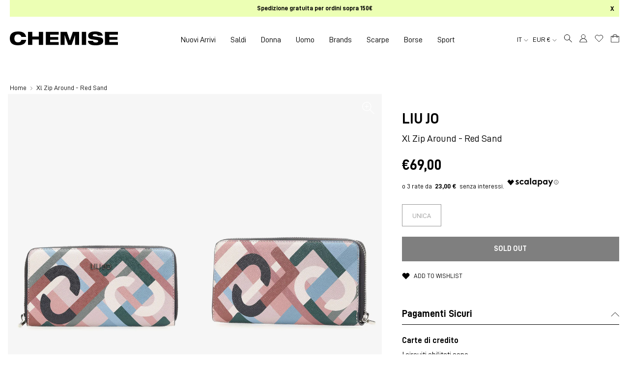

--- FILE ---
content_type: text/html; charset=utf-8
request_url: https://chemiseimola.com/products/xl-zip-around-red-sand
body_size: 51405
content:
<!DOCTYPE html>
<html lang="it">
<head>

  <!-- Google Tag Manager -->
<script>(function(w,d,s,l,i){w[l]=w[l]||[];w[l].push({'gtm.start':
new Date().getTime(),event:'gtm.js'});var f=d.getElementsByTagName(s)[0],
j=d.createElement(s),dl=l!='dataLayer'?'&l='+l:'';j.async=true;j.src=
'https://www.googletagmanager.com/gtm.js?id='+i+dl;f.parentNode.insertBefore(j,f);
})(window,document,'script','dataLayer','GTM-TRFGR5H');</script>
<!-- End Google Tag Manager -->

  <meta charset="utf-8" />
  <meta http-equiv="X-UA-Compatible" content="IE=edge" />
  <meta name="viewport" content="width=device-width, initial-scale=1.0" />

  <script>  (function(f, a, s, h, i, o, n) {f['GlamiTrackerObject'] = i;  f[i]=f[i]||function(){(f[i].q=f[i].q||[]).push(arguments)};o=a.createElement(s),  n=a.getElementsByTagName(s)[0];o.async=1;o.src=h;n.parentNode.insertBefore(o,n)  })(window, document, 'script', '//glamipixel.com/js/compiled/pt.js', 'glami');  glami('create', '92a6030076e8934d1797eba46aa4db1b', 'it');  glami('track', 'PageView');var currentVariantId = window.location.search.includes('variant')?      window.location.search.split('variant=')[1] :      "40011772788932";    glami('track', 'ViewContent', {      content_type: 'product',      item_ids: [currentVariantId]    });</script>
  
  <!-- Browser color mobile -->
  <meta name="theme-color" content="#ffffff" />
<link rel="preconnect" href="https://cdn.shopify.com" crossorigin />
  
  
  <link rel="shortcut icon" href="//chemiseimola.com/cdn/shop/files/favicon_chemise_imola_32x32.png?v=1627371192" type="image/png" />
  






    

<!--Product Vendor Camelcase-->
  
  

<!--Product Vendor Camelcase-->
  
  

<!-- Find current product model_code -->
  

<!-- Find current product main_collection -->
  

<!-- Find current product season: -->
  

<!-- Find current product season: -->
  

<!-- Check if product has model_code variants -->
  

    

<!-- Find current product macro_color -->
    

<!-- Find current product micro_color -->
    

<!-- Find current product macro_category -->
    

<!-- Find current product micro_category -->
    

<!-- Find current product gender -->
  

	




  <!-- Primary Meta Tags -->
  <title> Liu Jo Xl Zip Around - Red Sand Fantasia Donna » Chemise Imola</title>
  <meta name="title" content=" Liu Jo Xl Zip Around - Red Sand Fantasia Donna">
  <meta name="description" content="Acquista Liu Jo Xl Zip Around - Red Sand Fantasia Donna per soli €69,00 EUR su Chemise Imola">
  <meta property="og:site_name" content="Chemise Imola">
  <meta property="og:price:amount" content="69,00">
  <meta property="og:price:currency" content="EUR">

  <!-- Open Graph / Facebook -->
  <meta property="og:type" content="website">
  <meta property="og:url" content="https://chemiseimola.com/products/xl-zip-around-red-sand">
  <meta property="og:title" content=" Liu Jo Xl Zip Around - Red Sand Fantasia Donna">
  <meta property="og:description" content="Acquista Liu Jo Xl Zip Around - Red Sand Fantasia Donna per soli €69,00 EUR su Chemise Imola">
  <meta property="og:image" content="//chemiseimola.com/cdn/shop/products/6f6034e5de691493a0c29e11c293799b_1000x.jpg?v=1625054942">

  <!-- Twitter -->
  <meta property="twitter:card" content="summary_large_image">
  <meta property="twitter:url" content="https://chemiseimola.com/products/xl-zip-around-red-sand">
  <meta property="twitter:title" content=" Liu Jo Xl Zip Around - Red Sand Fantasia Donna">
  <meta property="twitter:description" content="Acquista Liu Jo Xl Zip Around - Red Sand Fantasia Donna per soli €69,00 EUR su Chemise Imola">
  <meta property="twitter:image" content="//chemiseimola.com/cdn/shop/products/6f6034e5de691493a0c29e11c293799b_1000x.jpg?v=1625054942">
  <meta property="twitter:site" content="@ChemiseImola">





<meta http-equiv="Cache-control" content="public">

<script type="text/javascript">
  function initAppmate(Appmate){
    Appmate.wk.on({
      'click [data-wk-add-product]': eventHandler(function(){
        var productId = this.getAttribute('data-wk-add-product');
        var select = Appmate.wk.$('form select[name="id"]');
        var variantId = select.length ? select.val() : undefined;
        Appmate.wk.addProduct(productId, variantId).then(function(product) {
          var variant = product.selected_or_first_available_variant || {};
          sendTracking({
            hitType: 'event',
            eventCategory: 'Wishlist',
            eventAction: 'WK Added Product',
            eventLabel: 'Wishlist King',
          }, {
            id: variant.sku || variant.id,
            name: product.title,
            category: product.type,
            brand: product.vendor,
            variant: variant.title,
            price: variant.price
          }, {
            list: "" || undefined
          });
        });
      }),
      'click [data-wk-remove-product]': eventHandler(function(){
        var productId = this.getAttribute('data-wk-remove-product');
        Appmate.wk.removeProduct(productId).then(function(product) {
          var variant = product.selected_or_first_available_variant || {};
          sendTracking({
            hitType: 'event',
            eventCategory: 'Wishlist',
            eventAction: 'WK Removed Product',
            eventLabel: 'Wishlist King',
          }, {
            id: variant.sku || variant.id,
            name: product.title,
            category: product.type,
            brand: product.vendor,
            variant: variant.title,
            price: variant.price
          }, {
            list: "" || undefined
          });
        });
      }),
      'click [data-wk-remove-item]': eventHandler(function(){
        var itemId = this.getAttribute('data-wk-remove-item');
        fadeOrNot(this, function() {
          Appmate.wk.removeItem(itemId).then(function(product){
            var variant = product.selected_or_first_available_variant || {};
            sendTracking({
              hitType: 'event',
              eventCategory: 'Wishlist',
              eventAction: 'WK Removed Product',
              eventLabel: 'Wishlist King',
            }, {
              id: variant.sku || variant.id,
              name: product.title,
              category: product.type,
              brand: product.vendor,
              variant: variant.title,
              price: variant.price
            }, {
              list: "" || undefined
            });
          });
        });
      }),
      'click [data-wk-clear-wishlist]': eventHandler(function(){
        var wishlistId = this.getAttribute('data-wk-clear-wishlist');
        Appmate.wk.clear(wishlistId).then(function() {
          sendTracking({
            hitType: 'event',
            eventCategory: 'Wishlist',
            eventAction: 'WK Cleared Wishlist',
            eventLabel: 'Wishlist King',
          });
        });
      }),
      'click [data-wk-share]': eventHandler(function(){
        var params = {
          wkShareService: this.getAttribute("data-wk-share-service"),
          wkShare: this.getAttribute("data-wk-share"),
          wkShareImage: this.getAttribute("data-wk-share-image")
        };
        var shareLink = Appmate.wk.getShareLink(params);

        sendTracking({
          hitType: 'event',
          eventCategory: 'Wishlist',
          eventAction: 'WK Shared Wishlist (' + params.wkShareService + ')',
          eventLabel: 'Wishlist King',
        });

        switch (params.wkShareService) {
          case 'link':
            Appmate.wk.$('#wk-share-link-text').addClass('wk-visible').find('.wk-text').html(shareLink);
            var copyButton = Appmate.wk.$('#wk-share-link-text .wk-clipboard');
            var copyText = copyButton.html();
            var clipboard = Appmate.wk.clipboard(copyButton[0]);
            clipboard.on('success', function(e) {
              copyButton.html('copied');
              setTimeout(function(){
                copyButton.html(copyText);
              }, 2000);
            });
            break;
          case 'email':
            window.location.href = shareLink;
            break;
          case 'contact':
            var contactUrl = '/pages/contact';
            var message = 'Here is the link to my list:\n' + shareLink;
            window.location.href=contactUrl + '?message=' + encodeURIComponent(message);
            break;
          default:
            window.open(
              shareLink,
              'wishlist_share',
              'height=590, width=770, toolbar=no, menubar=no, scrollbars=no, resizable=no, location=no, directories=no, status=no'
            );
        }
      }),
      'click [data-wk-move-to-cart]': eventHandler(function(){
        var $elem = Appmate.wk.$(this);
        $form = $elem.parents('form');
        $elem.prop("disabled", true);

        var item = this.getAttribute('data-wk-move-to-cart');
        var formData = $form.serialize();

        fadeOrNot(this, function(){
          Appmate.wk
          .moveToCart(item, formData)
          .then(function(product){
            $elem.prop("disabled", false);

            var variant = product.selected_or_first_available_variant || {};
            sendTracking({
              hitType: 'event',
              eventCategory: 'Wishlist',
              eventAction: 'WK Added to Cart',
              eventLabel: 'Wishlist King',
              hitCallback: function() {
                window.scrollTo(0, 0);
                location.reload();
              }
            }, {
              id: variant.sku || variant.id,
              name: product.title,
              category: product.type,
              brand: product.vendor,
              variant: variant.title,
              price: variant.price,
              quantity: 1,
            }, {
              list: "" || undefined
            });
          });
        });
      }),
      'render .wk-option-select': function(elem){
        appmateOptionSelect(elem);
      },
      'login-required': function (intent) {
        var redirect = {
          path: window.location.pathname,
          intent: intent
        };
        window.location = '/account/login?wk-redirect=' + encodeURIComponent(JSON.stringify(redirect));
      },
      'ready': function () {
        fillContactForm();

        var redirect = Appmate.wk.getQueryParam('wk-redirect');
        if (redirect) {
          Appmate.wk.addLoginRedirect(Appmate.wk.$('#customer_login'), JSON.parse(redirect));
        }
        var intent = Appmate.wk.getQueryParam('wk-intent');
        if (intent) {
          intent = JSON.parse(intent);
          switch (intent.action) {
            case 'addProduct':
              Appmate.wk.addProduct(intent.product, intent.variant)
              break;
            default:
              console.warn('Wishlist King: Intent not implemented', intent)
          }
          if (window.history && window.history.pushState) {
            history.pushState(null, null, window.location.pathname);
          }
        }
      }
    });

    Appmate.init({
      shop: {
        domain: 'chemise-imola-abbigliamento.myshopify.com'
      },
      session: {
        customer: ''
      },
      globals: {
        settings: {
          app_wk_icon: 'heart',
          app_wk_share_position: 'hidden',
          app_wk_products_per_row: 4,
          money_format: '€{{amount_with_comma_separator}}',
          root_url: ''
        },
        customer: '',
        customer_accounts_enabled: true,
        locale: {
        	collection_empty: 'La tua wishlist è vuota!',
        	login_note_html: '<a href="/account/login">Accedi</a> o <a href="/account/register">registrati</a> per salvare la tua wishlist.'
      	}
      },
      wishlist: {
        filter: function(product) {
          return !product.hidden;
        },
        loginRequired: false,
        handle: '/pages/wishlist',
        proxyHandle: "/a/wk",
        share: {
          handle: "/pages/shared-wishlist",
          title: 'My Wishlist',
          description: 'Check out some of my favorite things @ Chemise Imola.',
          imageTitle: 'Chemise Imola',
          hashTags: 'wishlist',
          twitterUser: false // will be used with via
        }
      }
    });

    function sendTracking(event, product, action) {
      if (typeof fbq === 'function') {
        switch (event.eventAction) {
          case "WK Added Product":
            fbq('track', 'AddToWishlist', {
              value: product.price,
              currency: 'EUR'
            });
            break;
        }
      }
      if (typeof ga === 'function') {
        if (product) {
          delete product.price;
          ga('ec:addProduct', product);
        }

        if (action) {
          ga('ec:setAction', 'click', action);
        }

        if (event) {
          ga('send', event);
        }

        if (!ga.loaded) {
          event && event.hitCallback && event.hitCallback()
        }
      } else {
        event && event.hitCallback && event.hitCallback()
      }
    }

    function fillContactForm() {
      document.addEventListener('DOMContentLoaded', fillContactForm)
      if (document.getElementById('contact_form')) {
        var message = Appmate.wk.getQueryParam('message');
        var bodyElement = document.querySelector("#contact_form textarea[name='contact[body]']");
        if (bodyElement && message) {
          bodyElement.value = message;
        }
      }
    }

    function eventHandler (callback) {
      return function (event) {
        if (typeof callback === 'function') {
          callback.call(this, event)
        }
        if (event) {
          event.preventDefault();
          event.stopPropagation();
        }
      }
    }

    function fadeOrNot(elem, callback){
      if (typeof $ !== "function") {
        callback();
        return;
      }
      var $elem = $(elem);
  	  if ($elem.parents('.wk-fadeout').length) {
        $elem.parents('.wk-fadeout').fadeOut(callback);
      } else {
        callback();
      }
    }
  }
</script>



<script
  id="wishlist-icon-filled"
  data="wishlist"
  type="text/x-template"
  app="wishlist-king"
>
  {% if settings.app_wk_icon == "heart" %}
    <svg width="20" height="20" viewBox="0 0 20 20" fill="none" xmlns="http://www.w3.org/2000/svg"><path d="M17.365 3.841a4.582 4.582 0 00-6.483 0l-.884.884-.883-.884a4.584 4.584 0 10-6.483 6.484l.883.883 6.483 6.483 6.484-6.483.883-.883a4.582 4.582 0 000-6.484v0z" fill="currentColor" stroke="currentColor" stroke-linecap="round" stroke-linejoin="round" style="stroke: currentColor; fill: currentColor;"/></svg>
  {% elsif settings.app_wk_icon == "star" %}
    <svg version='1.1' xmlns='https://www.w3.org/2000/svg' width='64' height='60.9' viewBox='0 0 64 64'>
      <path d='M63.92,23.25a1.5,1.5,0,0,0-1.39-1H40.3L33.39,1.08A1.5,1.5,0,0,0,32,0h0a1.49,1.49,0,0,0-1.39,1L23.7,22.22H1.47a1.49,1.49,0,0,0-1.39,1A1.39,1.39,0,0,0,.6,24.85l18,13L11.65,59a1.39,1.39,0,0,0,.51,1.61,1.47,1.47,0,0,0,.88.3,1.29,1.29,0,0,0,.88-0.3l18-13.08L50,60.68a1.55,1.55,0,0,0,1.76,0,1.39,1.39,0,0,0,.51-1.61l-6.9-21.14,18-13A1.45,1.45,0,0,0,63.92,23.25Z' fill='#be8508'></path>
    </svg>
  {% endif %}
</script>

<script
  id="wishlist-icon-empty"
  data="wishlist"
  type="text/x-template"
  app="wishlist-king"
>
  {% if settings.app_wk_icon == "heart" %}
    <svg width="20" height="20" viewBox="0 0 20 20" fill="none" xmlns="http://www.w3.org/2000/svg"><path d="M17.365 3.841a4.582 4.582 0 00-6.483 0l-.884.884-.883-.884a4.584 4.584 0 10-6.483 6.484l.883.883 6.483 6.483 6.484-6.483.883-.883a4.582 4.582 0 000-6.484v0z" stroke="currentColor" stroke-linecap="round" stroke-linejoin="round"/></svg>
  {% elsif settings.app_wk_icon == "star" %}
    <svg version='1.1' xmlns='https://www.w3.org/2000/svg' width='64' height='60.9' viewBox='0 0 64 64'>
      <path d='M63.92,23.25a1.5,1.5,0,0,0-1.39-1H40.3L33.39,1.08A1.5,1.5,0,0,0,32,0h0a1.49,1.49,0,0,0-1.39,1L23.7,22.22H1.47a1.49,1.49,0,0,0-1.39,1A1.39,1.39,0,0,0,.6,24.85l18,13L11.65,59a1.39,1.39,0,0,0,.51,1.61,1.47,1.47,0,0,0,.88.3,1.29,1.29,0,0,0,.88-0.3l18-13.08L50,60.68a1.55,1.55,0,0,0,1.76,0,1.39,1.39,0,0,0,.51-1.61l-6.9-21.14,18-13A1.45,1.45,0,0,0,63.92,23.25ZM42.75,36.18a1.39,1.39,0,0,0-.51,1.61l5.81,18L32.85,44.69a1.41,1.41,0,0,0-1.67,0L15.92,55.74l5.81-18a1.39,1.39,0,0,0-.51-1.61L6,25.12H24.7a1.49,1.49,0,0,0,1.39-1L32,6.17l5.81,18a1.5,1.5,0,0,0,1.39,1H58Z' fill='#be8508'></path>
    </svg>
  {% endif %}
</script>

<script
  id="wishlist-icon-remove"
  data="wishlist"
  type="text/x-template"
  app="wishlist-king"
>
  <svg role="presentation" viewBox="0 0 16 14">
    <path d="M15 0L1 14m14 0L1 0" stroke="currentColor" fill="none" fill-rule="evenodd"></path>
  </svg>
</script>

<script
  id="wishlist-link"
  data="wishlist"
  type="text/x-template"
  app="wishlist-king"
>
  {% if wishlist.item_count %}
    {% assign link_icon = 'wishlist-icon-empty' %}
  {% else %}
    {% assign link_icon = 'wishlist-icon-empty' %}
  {% endif %}
  <a href="{{ wishlist.url }}" class="wk-link wk-{{ wishlist.state }}" title="View Wishlist"><div class="wk-icon">{% include link_icon %}</div><!--span class="wk-label">Wishlist</span--> <span class="wk-count">{{ wishlist.item_count }}</span></a>
</script>

<script
  id="wishlist-link-li"
  data="wishlist"
  type="text/x-template"
  app="wishlist-king"
>
  <li class="wishlist-link-li wk-{{ wishlist.state }}">
    {% include 'wishlist-link' %}
  </li>
</script>

<script
  id="wishlist-button-product"
  data="product"
  type="text/x-template"
  app="wishlist-king"
>
  {% if product.in_wishlist %}
    {% assign btn_text = 'In Wishlist' %}
    {% assign btn_title = 'Remove from Wishlist' %}
    {% assign btn_action = 'wk-remove-product' %}
    {% assign btn_icon = 'wishlist-icon-filled' %}
  {% else %}
    {% assign btn_text = 'Add to Wishlist' %}
    {% assign btn_title = 'Add to Wishlist' %}
    {% assign btn_action = 'wk-add-product' %}
    {% assign btn_icon = 'wishlist-icon-empty' %}
  {% endif %}

  <button type="button" class="wk-button-product {{ btn_action }}" title="{{ btn_title }}" data-{{ btn_action }}="{{ product.id }}">
    <div class="wk-icon">
      {% include btn_icon %}
    </div>
    <span class="wk-label">{{ btn_text }}</span>
  </button>
</script>

<script
  id="wishlist-button-collection"
  data="product"
  type="text/x-template"
  app="wishlist-king"
>
  {% if product.in_wishlist %}
    {% assign btn_text = 'In Wishlist' %}
    {% assign btn_title = 'Remove from Wishlist' %}
    {% assign btn_action = 'wk-remove-product' %}
    {% assign btn_icon = 'wishlist-icon-filled' %}
  {% else %}
    {% assign btn_text = 'Add to Wishlist' %}
    {% assign btn_title = 'Add to Wishlist' %}
    {% assign btn_action = 'wk-add-product' %}
    {% assign btn_icon = 'wishlist-icon-empty' %}
  {% endif %}

  <button type="button" class="wk-button-collection {{ btn_action }}" title="{{ btn_title }}" data-{{ btn_action }}="{{ product.id }}">
    <div class="wk-icon">
      {% include btn_icon %}
    </div>
    <span class="wk-label">{{ btn_text }}</span>
  </button>
</script>

<script
  id="wishlist-button-wishlist-page"
  data="product"
  type="text/x-template"
  app="wishlist-king"
>
  {% if wishlist.read_only %}
    {% assign item_id = product.id %}
  {% else %}
    {% assign item_id = product.wishlist_item_id %}
  {% endif %}

  {% assign add_class = '' %}
  {% if product.in_wishlist and wishlist.read_only == true %}
    {% assign btn_text = 'In Wishlist' %}
    {% assign btn_title = 'Remove from Wishlist' %}
    {% assign btn_action = 'wk-remove-product' %}
    {% assign btn_icon = 'wishlist-icon-filled' %}
  {% elsif product.in_wishlist and wishlist.read_only == false %}
    {% assign btn_text = 'In Wishlist' %}
    {% assign btn_title = 'Remove from Wishlist' %}
    {% assign btn_action = 'wk-remove-item' %}
    {% assign btn_icon = 'wishlist-icon-remove' %}
    {% assign add_class = 'wk-with-hover' %}
  {% else %}
    {% assign btn_text = 'Add to Wishlist' %}
    {% assign btn_title = 'Add to Wishlist' %}
    {% assign btn_action = 'wk-add-product' %}
    {% assign btn_icon = 'wishlist-icon-empty' %}
    {% assign add_class = 'wk-with-hover' %}
  {% endif %}

  <button type="button" class="wk-button-wishlist-page {{ btn_action }} {{ add_class }}" title="{{ btn_title }}" data-{{ btn_action }}="{{ item_id }}">
    <div class="wk-icon">
      {% include btn_icon %}
    </div>
    <span class="wk-label">{{ btn_text }}</span>
  </button>
</script>

<script
  id="wishlist-button-wishlist-clear"
  data="wishlist"
  type="text/x-template"
  app="wishlist-king"
>
  {% assign btn_text = 'Clear Wishlist' %}
  {% assign btn_title = 'Clear Wishlist' %}
  {% assign btn_class = 'wk-button-wishlist-clear' %}

  <button type="button" class="{{ btn_class }}" title="{{ btn_title }}" data-wk-clear-wishlist="{{ wishlist.permaId }}">
    <span class="wk-label">{{ btn_text }}</span>
  </button>
</script>

<script
  id="wishlist-shared"
  data="shared_wishlist"
  type="text/x-template"
  app="wishlist-king"
>
  {% assign wishlist = shared_wishlist %}
  {% include 'wishlist-collection' with wishlist %}
</script>

<script
  id="wishlist-collection"
  data="wishlist"
  type="text/x-template"
  app="wishlist-king"
>
  <div class='wishlist-collection'>
  {% if wishlist.item_count == 0 %}
    {% include 'wishlist-collection-empty' %}
  {% else %}
    {% if customer_accounts_enabled and customer == false and wishlist.read_only == false %}
      {% include 'wishlist-collection-login-note' %}
    {% endif %}

    {% if settings.app_wk_share_position == "top" %}
      {% unless wishlist.read_only %}
        {% include 'wishlist-collection-share' %}
      {% endunless %}
    {% endif %}

    {% include 'wishlist-collection-loop' %}

    {% if settings.app_wk_share_position == "bottom" %}
      {% unless wishlist.read_only %}
        {% include 'wishlist-collection-share' %}
      {% endunless %}
    {% endif %}

    {% unless wishlist.read_only %}
      {% include 'wishlist-button-wishlist-clear' %}
    {% endunless %}
  {% endif %}
  </div>
</script>

<script
  id="wishlist-collection-empty"
  data="wishlist"
  type="text/x-template"
  app="wishlist-king"
>
  <div class="wk-row">
    <div class="wk-span12">
      <h3 class="wk-wishlist-empty-note">{{ locale.collection_empty }}</h3>
    </div>
  </div>
</script>

<script
  id="wishlist-collection-login-note"
  data="wishlist"
  type="text/x-template"
  app="wishlist-king"
>
  <div class="wk-row">
    <p class="wk-span12 wk-login-note">
      {{ locale.login_note_html }}
    </p>
  </div>
</script>

<script
  id="wishlist-collection-share"
  data="wishlist"
  type="text/x-template"
  app="wishlist-king"
>
  <h3 id="wk-share-head">Share Wishlist</h3>
  <ul id="wk-share-list">
    <li>{% include 'wishlist-share-button-fb' %}</li>
    <li>{% include 'wishlist-share-button-pinterest' %}</li>
    <li>{% include 'wishlist-share-button-twitter' %}</li>
    <li>{% include 'wishlist-share-button-email' %}</li>
    <li id="wk-share-whatsapp">{% include 'wishlist-share-button-whatsapp' %}</li>
    <li>{% include 'wishlist-share-button-link' %}</li>
    {% comment %}
    <li>{% include 'wishlist-share-button-contact' %}</li>
    {% endcomment %}
  </ul>
  <div id="wk-share-link-text"><span class="wk-text"></span><button class="wk-clipboard" data-clipboard-target="#wk-share-link-text .wk-text">copy link</button></div>
</script>

<script
  id="wishlist-collection-loop"
  data="wishlist"
  type="text/x-template"
  app="wishlist-king"
>
  <div class="wk-row wk-row--items">
    {% assign item_count = 0 %}
    {% for product in wishlist.products %}
      {% assign item_count = item_count | plus: 1 %}
      {% unless limit and item_count > limit %}
        {% assign hide_default_title = false %}
        {% if product.variants.length == 1 and product.variants[0].title contains 'Default' %}
          {% assign hide_default_title = true %}
        {% endif %}

        {% assign items_per_row = settings.app_wk_products_per_row %}
        {% assign wk_item_width = 100 | divided_by: items_per_row %}

        <div class="wk-item-column" style="width: {{ wk_item_width }}%">
          <div id="wk-item-{{ product.wishlist_item_id }}" class="wk-item {{ wk_item_class }} {% unless wishlist.read_only %}wk-fadeout{% endunless %} product-item-default" data-wk-item="{{ product.wishlist_item_id }}">

            {% include 'wishlist-collection-product-image' with product %}
            {% include 'wishlist-button-wishlist-page' with product %}
            <div class="product__content">
              {% include 'wishlist-collection-product-title' with product %}
              {% include 'wishlist-collection-product-price' %}
              {% include 'wishlist-collection-product-form' with product %}
            </div><!-- /.product__content -->
          </div>
        </div>
      {% endunless %}
    {% endfor %}
  </div>
</script>

<script
  id="wishlist-collection-product-image"
  data="wishlist"
  type="text/x-template"
  app="wishlist-king"
>
  <div class="wk-image product__image">
    <a href="{{ product | variant_url }}" class="wk-variant-link wk-content" title="View product">
      <div
        class="product__image-inner"
        role="img"
        aria-label="{{ product.title | escape }}"
        style="background-image: url({{ product | variant_img_url '700x' }});"
        >
      </div><!-- /.product__image-inner -->
    </a>
  </div>
</script>

<script
  id="wishlist-collection-product-title"
  data="wishlist"
  type="text/x-template"
  app="wishlist-king"
>
  <h4 class="product__title">
    <a href="{{ product | variant_url }}">{{ product.title }}</a>
  </h4><!-- /.product__title -->
</script>

<script
  id="wishlist-collection-product-price"
  data="wishlist"
  type="text/x-template"
  app="wishlist-king"
>
  {% assign variant = product.selected_or_first_available_variant %}
  <div class="product__price">
    <span>
      {% if variant.price >= variant.compare_at_price %}
      {{ variant.price | money }}
      {% else %}
      <span class="saleprice">{{ variant.price | money }}</span> <del>{{ variant.compare_at_price | money }}</del>
      {% endif %}
    </span>
  </div><!-- /.product__price -->
</script>

<script
  id="wishlist-collection-product-form"
  data="wishlist"
  type="text/x-template"
  app="wishlist-king"
>
  <form id="wk-add-item-form-{{ product.wishlist_item_id }}" action="/cart/add" method="post" class="wk-add-item-form">

    <!-- Begin product options -->
    <div class="wk-product-options {% if hide_default_title %}wk-no-options{% endif %}">

      <div class="wk-select" {% if hide_default_title %} style="display:none"{% endif %}>
        <select id="wk-option-select-{{ product.wishlist_item_id }}" class="wk-option-select" name="id">

          {% for variant in product.variants %}
          <option value="{{ variant.id }}" {% if variant == product.selected_or_first_available_variant %}selected="selected"{% endif %}>
            {{ variant.title }} - {{ variant.price | money }}
          </option>
          {% endfor %}

        </select>
      </div>

      {% comment %}
        {% if settings.display_quantity_dropdown and product.available %}
        <div class="wk-selector-wrapper">
          <label>Quantity</label>
          <input class="wk-quantity" type="number" name="quantity" value="1" class="wk-item-quantity" />
        </div>
        {% endif %}
      {% endcomment %}

      <div class="wk-purchase-section{% if product.variants.length > 1 %} wk-multiple{% endif %}">
        {% unless product.available %}
        <input type="submit" class="wk-add-to-cart disabled" disabled="disabled" value="Sold Out" />
        {% else %}
          {% assign cart_action = 'wk-move-to-cart' %}
          {% if wishlist.read_only %}
            {% assign cart_action = 'wk-add-to-cart' %}
          {% endif %}
          <input type="submit" class="wk-add-to-cart" data-{{ cart_action }}="{{ product.wishlist_item_id }}" name="add" value="Add to Cart" />
        {% endunless %}
      </div>
    </div>
    <!-- End product options -->
  </form>
</script>

<script
  id="wishlist-share-button-fb"
  data="wishlist"
  type="text/x-template"
  app="wishlist-king"
>
  {% unless wishlist.empty %}
  <a href="#" class="wk-button-share resp-sharing-button__link" title="Share on Facebook" data-wk-share-service="facebook" data-wk-share="{{ wishlist.permaId }}" data-wk-share-image="{{ wishlist.products[0] | variant_img_url: '1200x630' }}">
    <div class="resp-sharing-button resp-sharing-button--facebook resp-sharing-button--large">
      <div aria-hidden="true" class="resp-sharing-button__icon resp-sharing-button__icon--solid">
        <svg version="1.1" x="0px" y="0px" width="24px" height="24px" viewBox="0 0 24 24" enable-background="new 0 0 24 24" xml:space="preserve">
          <g>
            <path d="M18.768,7.465H14.5V5.56c0-0.896,0.594-1.105,1.012-1.105s2.988,0,2.988,0V0.513L14.171,0.5C10.244,0.5,9.5,3.438,9.5,5.32 v2.145h-3v4h3c0,5.212,0,12,0,12h5c0,0,0-6.85,0-12h3.851L18.768,7.465z"/>
          </g>
        </svg>
      </div>
      <span>Facebook</span>
    </div>
  </a>
  {% endunless %}
</script>

<script
  id="wishlist-share-button-twitter"
  data="wishlist"
  type="text/x-template"
  app="wishlist-king"
>
  {% unless wishlist.empty %}
  <a href="#" class="wk-button-share resp-sharing-button__link" title="Share on Twitter" data-wk-share-service="twitter" data-wk-share="{{ wishlist.permaId }}">
    <div class="resp-sharing-button resp-sharing-button--twitter resp-sharing-button--large">
      <div aria-hidden="true" class="resp-sharing-button__icon resp-sharing-button__icon--solid">
        <svg version="1.1" x="0px" y="0px" width="24px" height="24px" viewBox="0 0 24 24" enable-background="new 0 0 24 24" xml:space="preserve">
          <g>
            <path d="M23.444,4.834c-0.814,0.363-1.5,0.375-2.228,0.016c0.938-0.562,0.981-0.957,1.32-2.019c-0.878,0.521-1.851,0.9-2.886,1.104 C18.823,3.053,17.642,2.5,16.335,2.5c-2.51,0-4.544,2.036-4.544,4.544c0,0.356,0.04,0.703,0.117,1.036 C8.132,7.891,4.783,6.082,2.542,3.332C2.151,4.003,1.927,4.784,1.927,5.617c0,1.577,0.803,2.967,2.021,3.782 C3.203,9.375,2.503,9.171,1.891,8.831C1.89,8.85,1.89,8.868,1.89,8.888c0,2.202,1.566,4.038,3.646,4.456 c-0.666,0.181-1.368,0.209-2.053,0.079c0.579,1.804,2.257,3.118,4.245,3.155C5.783,18.102,3.372,18.737,1,18.459 C3.012,19.748,5.399,20.5,7.966,20.5c8.358,0,12.928-6.924,12.928-12.929c0-0.198-0.003-0.393-0.012-0.588 C21.769,6.343,22.835,5.746,23.444,4.834z"/>
          </g>
        </svg>
      </div>
      <span>Twitter</span>
    </div>
  </a>
  {% endunless %}
</script>

<script
  id="wishlist-share-button-pinterest"
  data="wishlist"
  type="text/x-template"
  app="wishlist-king"
>
  {% unless wishlist.empty %}
  <a href="#" class="wk-button-share resp-sharing-button__link" title="Share on Pinterest" data-wk-share-service="pinterest" data-wk-share="{{ wishlist.permaId }}" data-wk-share-image="{{ wishlist.products[0] | variant_img_url: '1200x630' }}">
    <div class="resp-sharing-button resp-sharing-button--pinterest resp-sharing-button--large">
      <div aria-hidden="true" class="resp-sharing-button__icon resp-sharing-button__icon--solid">
        <svg version="1.1" x="0px" y="0px" width="24px" height="24px" viewBox="0 0 24 24" enable-background="new 0 0 24 24" xml:space="preserve">
          <path d="M12.137,0.5C5.86,0.5,2.695,5,2.695,8.752c0,2.272,0.8 ,4.295,2.705,5.047c0.303,0.124,0.574,0.004,0.661-0.33 c0.062-0.231,0.206-0.816,0.271-1.061c0.088-0.331,0.055-0.446-0.19-0.736c-0.532-0.626-0.872-1.439-0.872-2.59 c0-3.339,2.498-6.328,6.505-6.328c3.548,0,5.497,2.168,5.497,5.063c0,3.809-1.687,7.024-4.189,7.024 c-1.382,0-2.416-1.142-2.085-2.545c0.397-1.675,1.167-3.479,1.167-4.688c0-1.081-0.58-1.983-1.782-1.983 c-1.413,0-2.548,1.461-2.548,3.42c0,1.247,0.422,2.09,0.422,2.09s-1.445,6.126-1.699,7.199c-0.505,2.137-0.076,4.756-0.04,5.02 c0.021,0.157,0.224,0.195,0.314,0.078c0.13-0.171,1.813-2.25,2.385-4.325c0.162-0.589,0.929-3.632,0.929-3.632 c0.459,0.876,1.801,1.646,3.228,1.646c4.247,0,7.128-3.871,7.128-9.053C20.5,4.15,17.182,0.5,12.137,0.5z"/>
        </svg>
      </div>
      <span>Pinterest</span>
    </div>
  </a>
  {% endunless %}
</script>

<script
  id="wishlist-share-button-whatsapp"
  data="wishlist"
  type="text/x-template"
  app="wishlist-king"
>
  {% unless wishlist.empty %}
  <a href="#" class="wk-button-share resp-sharing-button__link" title="Share via WhatsApp" data-wk-share-service="whatsapp" data-wk-share="{{ wishlist.permaId }}">
    <div class="resp-sharing-button resp-sharing-button--whatsapp resp-sharing-button--large">
      <div aria-hidden="true" class="resp-sharing-button__icon resp-sharing-button__icon--solid">
        <svg xmlns="https://www.w3.org/2000/svg" width="24" height="24" viewBox="0 0 24 24">
          <path stroke="none" d="M20.1,3.9C17.9,1.7,15,0.5,12,0.5C5.8,0.5,0.7,5.6,0.7,11.9c0,2,0.5,3.9,1.5,5.6l-1.6,5.9l6-1.6c1.6,0.9,3.5,1.3,5.4,1.3l0,0l0,0c6.3,0,11.4-5.1,11.4-11.4C23.3,8.9,22.2,6,20.1,3.9z M12,21.4L12,21.4c-1.7,0-3.3-0.5-4.8-1.3l-0.4-0.2l-3.5,1l1-3.4L4,17c-1-1.5-1.4-3.2-1.4-5.1c0-5.2,4.2-9.4,9.4-9.4c2.5,0,4.9,1,6.7,2.8c1.8,1.8,2.8,4.2,2.8,6.7C21.4,17.2,17.2,21.4,12,21.4z M17.1,14.3c-0.3-0.1-1.7-0.9-1.9-1c-0.3-0.1-0.5-0.1-0.7,0.1c-0.2,0.3-0.8,1-0.9,1.1c-0.2,0.2-0.3,0.2-0.6,0.1c-0.3-0.1-1.2-0.5-2.3-1.4c-0.9-0.8-1.4-1.7-1.6-2c-0.2-0.3,0-0.5,0.1-0.6s0.3-0.3,0.4-0.5c0.2-0.1,0.3-0.3,0.4-0.5c0.1-0.2,0-0.4,0-0.5c0-0.1-0.7-1.5-1-2.1C8.9,6.6,8.6,6.7,8.5,6.7c-0.2,0-0.4,0-0.6,0S7.5,6.8,7.2,7c-0.3,0.3-1,1-1,2.4s1,2.8,1.1,3c0.1,0.2,2,3.1,4.9,4.3c0.7,0.3,1.2,0.5,1.6,0.6c0.7,0.2,1.3,0.2,1.8,0.1c0.6-0.1,1.7-0.7,1.9-1.3c0.2-0.7,0.2-1.2,0.2-1.3C17.6,14.5,17.4,14.4,17.1,14.3z"/>
        </svg>
      </div>
      <span>WhatsApp</span>
    </div>
  </a>
  {% endunless %}
</script>

<script
  id="wishlist-share-button-email"
  data="wishlist"
  type="text/x-template"
  app="wishlist-king"
>
  {% unless wishlist.empty %}
  <a href="#" class="wk-button-share resp-sharing-button__link" title="Share via Email" data-wk-share-service="email" data-wk-share="{{ wishlist.permaId }}">
    <div class="resp-sharing-button resp-sharing-button--email resp-sharing-button--large">
      <div aria-hidden="true" class="resp-sharing-button__icon resp-sharing-button__icon--solid">
        <svg version="1.1" x="0px" y="0px" width="24px" height="24px" viewBox="0 0 24 24" enable-background="new 0 0 24 24" xml:space="preserve">
          <path d="M22,4H2C0.897,4,0,4.897,0,6v12c0,1.103,0.897,2,2,2h20c1.103,0,2-0.897,2-2V6C24,4.897,23.103,4,22,4z M7.248,14.434 l-3.5,2C3.67,16.479,3.584,16.5,3.5,16.5c-0.174,0-0.342-0.09-0.435-0.252c-0.137-0.239-0.054-0.545,0.186-0.682l3.5-2 c0.24-0.137,0.545-0.054,0.682,0.186C7.571,13.992,7.488,14.297,7.248,14.434z M12,14.5c-0.094,0-0.189-0.026-0.271-0.08l-8.5-5.5 C2.997,8.77,2.93,8.46,3.081,8.229c0.15-0.23,0.459-0.298,0.691-0.147L12,13.405l8.229-5.324c0.232-0.15,0.542-0.084,0.691,0.147 c0.15,0.232,0.083,0.542-0.148,0.691l-8.5,5.5C12.189,14.474,12.095,14.5,12,14.5z M20.934,16.248 C20.842,16.41,20.673,16.5,20.5,16.5c-0.084,0-0.169-0.021-0.248-0.065l-3.5-2c-0.24-0.137-0.323-0.442-0.186-0.682 s0.443-0.322,0.682-0.186l3.5,2C20.988,15.703,21.071,16.009,20.934,16.248z"/>
        </svg>
      </div>
      <span>Email</span>
    </div>
  </a>
  {% endunless %}
</script>

<script
  id="wishlist-share-button-link"
  data="wishlist"
  type="text/x-template"
  app="wishlist-king"
>
  {% unless wishlist.empty %}
  <a href="#" class="wk-button-share resp-sharing-button__link" title="Share via link" data-wk-share-service="link" data-wk-share="{{ wishlist.permaId }}">
    <div class="resp-sharing-button resp-sharing-button--link resp-sharing-button--large">
      <div aria-hidden="true" class="resp-sharing-button__icon resp-sharing-button__icon--solid">
        <svg version='1.1' xmlns='https://www.w3.org/2000/svg' width='512' height='512' viewBox='0 0 512 512'>
          <path d='M459.654,233.373l-90.531,90.5c-49.969,50-131.031,50-181,0c-7.875-7.844-14.031-16.688-19.438-25.813
          l42.063-42.063c2-2.016,4.469-3.172,6.828-4.531c2.906,9.938,7.984,19.344,15.797,27.156c24.953,24.969,65.563,24.938,90.5,0
          l90.5-90.5c24.969-24.969,24.969-65.563,0-90.516c-24.938-24.953-65.531-24.953-90.5,0l-32.188,32.219
          c-26.109-10.172-54.25-12.906-81.641-8.891l68.578-68.578c50-49.984,131.031-49.984,181.031,0
          C509.623,102.342,509.623,183.389,459.654,233.373z M220.326,382.186l-32.203,32.219c-24.953,24.938-65.563,24.938-90.516,0
          c-24.953-24.969-24.953-65.563,0-90.531l90.516-90.5c24.969-24.969,65.547-24.969,90.5,0c7.797,7.797,12.875,17.203,15.813,27.125
          c2.375-1.375,4.813-2.5,6.813-4.5l42.063-42.047c-5.375-9.156-11.563-17.969-19.438-25.828c-49.969-49.984-131.031-49.984-181.016,0
          l-90.5,90.5c-49.984,50-49.984,131.031,0,181.031c49.984,49.969,131.031,49.969,181.016,0l68.594-68.594
          C274.561,395.092,246.42,392.342,220.326,382.186z'/>
        </svg>
      </div>
      <span>E-Mail</span>
    </div>
  </a>
  {% endunless %}
</script>

<script
  id="wishlist-share-button-contact"
  data="wishlist"
  type="text/x-template"
  app="wishlist-king"
>
  {% unless wishlist.empty %}
  <a href="#" class="wk-button-share resp-sharing-button__link" title="Send to customer service" data-wk-share-service="contact" data-wk-share="{{ wishlist.permaId }}">
    <div class="resp-sharing-button resp-sharing-button--link resp-sharing-button--large">
      <div aria-hidden="true" class="resp-sharing-button__icon resp-sharing-button__icon--solid">
        <svg height="24" viewBox="0 0 24 24" width="24" xmlns="http://www.w3.org/2000/svg">
            <path d="M0 0h24v24H0z" fill="none"/>
            <path d="M19 2H5c-1.11 0-2 .9-2 2v14c0 1.1.89 2 2 2h4l3 3 3-3h4c1.1 0 2-.9 2-2V4c0-1.1-.9-2-2-2zm-6 16h-2v-2h2v2zm2.07-7.75l-.9.92C13.45 11.9 13 12.5 13 14h-2v-.5c0-1.1.45-2.1 1.17-2.83l1.24-1.26c.37-.36.59-.86.59-1.41 0-1.1-.9-2-2-2s-2 .9-2 2H8c0-2.21 1.79-4 4-4s4 1.79 4 4c0 .88-.36 1.68-.93 2.25z"/>
        </svg>
      </div>
      <span>E-Mail</span>
    </div>
  </a>
  {% endunless %}
</script>



<script>
  function appmateSelectCallback(variant, selector) {
    var shop = Appmate.wk.globals.shop;
    var product = Appmate.wk.getProduct(variant.product_id);
    var itemId = Appmate.wk.$(selector.variantIdField).parents('[data-wk-item]').attr('data-wk-item');
    var container = Appmate.wk.$('#wk-item-' + itemId);


    

    var imageUrl = '';

    if (variant && variant.image) {
      imageUrl = Appmate.wk.filters.img_url(variant, '1000x');
    } else if (product) {
      imageUrl = Appmate.wk.filters.img_url(product, '1000x');
    }

    if (imageUrl) {
      container.find('.wk-variant-image').attr('src', imageUrl);
    }

    var formatMoney = Appmate.wk.filters.money;

    if (!product.hidden && variant && (variant.available || variant.inventory_policy === 'continue')) {
      container.find('.wk-add-to-cart').removeAttr('disabled').removeClass('disabled').attr('value', 'Add to Cart');
      if(parseFloat(variant.price) < parseFloat(variant.compare_at_price)){
        container.find('.wk-price-preview').html(formatMoney(variant.price) + " <del>" + formatMoney(variant.compare_at_price) + "</del>");
      } else {
        container.find('.wk-price-preview').html(formatMoney(variant.price));
      }
    } else {
      var message = variant && !product.hidden ? "Sold Out" : "Unavailable";
      container.find('.wk-add-to-cart').addClass('disabled').attr('disabled', 'disabled').attr('value', message);
      container.find('.wk-price-preview').text(message);
    }

  };

  function appmateOptionSelect(el){
    if (!Shopify || !Shopify.OptionSelectors) {
      throw new Error('Missing option_selection.js! Please check templates/page.wishlist.liquid');
    }

    var id = el.getAttribute('id');
    var itemId = Appmate.wk.$(el).parents('[data-wk-item]').attr('data-wk-item');
    var container = Appmate.wk.$('#wk-item-' + itemId);

    Appmate.wk.getItem(itemId).then(function(product){
      var selector = new Shopify.OptionSelectors(id, {
        product: product,
        onVariantSelected: appmateSelectCallback,
        enableHistoryState: false
      });

      if (product.selected_variant_id) {
        selector.selectVariant(product.selected_variant_id);
      }

      selector.selectors.forEach(function(selector){
        if (selector.values.length < 2) {
          Appmate.wk.$(selector.element).parents(".selector-wrapper").css({display: "none"});
        }
      });

      // Add label if only one product option and it isn't 'Title'.
      if (product.options.length == 1 && product.options[0] != 'Title') {
        Appmate.wk.$(container)
        .find('.selector-wrapper:first-child')
        .prepend('<label>' + product.options[0] + '</label>');
      }
    });
  }
</script>

<script
  src="https://cdn.appmate.io/legacy-toolkit/1.4.44/appmate.js"
  async
></script>
<link
  href="//chemiseimola.com/cdn/shop/t/8/assets/appmate-wishlist-king.scss.css?v=66738636197151898071626377706"
  rel="stylesheet"
/>

		<link href="//chemiseimola.com/cdn/shop/t/8/assets/swiper-bundle.css?v=61579731298593121301626377695" rel="stylesheet" type="text/css" media="all" />
		<link href="//chemiseimola.com/cdn/shop/t/8/assets/bundle.css?v=180056468875824526641697033012" rel="stylesheet" type="text/css" media="all" />
		<link href="//chemiseimola.com/cdn/shop/t/8/assets/custom.scss.css?v=169082834725293067421710243518" rel="stylesheet" type="text/css" media="all" />

	
<script>window.performance && window.performance.mark && window.performance.mark('shopify.content_for_header.start');</script><meta id="shopify-digital-wallet" name="shopify-digital-wallet" content="/56412045508/digital_wallets/dialog">
<meta name="shopify-checkout-api-token" content="a75dd1e368e39a4da9b73937b65588f4">
<meta id="in-context-paypal-metadata" data-shop-id="56412045508" data-venmo-supported="false" data-environment="production" data-locale="it_IT" data-paypal-v4="true" data-currency="EUR">
<link rel="alternate" hreflang="x-default" href="https://chemiseimola.com/products/xl-zip-around-red-sand">
<link rel="alternate" hreflang="en" href="https://chemiseimola.com/en/products/xl-zip-around-red-sand">
<link rel="alternate" type="application/json+oembed" href="https://chemiseimola.com/products/xl-zip-around-red-sand.oembed">
<script async="async" src="/checkouts/internal/preloads.js?locale=it-IT"></script>
<link rel="preconnect" href="https://shop.app" crossorigin="anonymous">
<script async="async" src="https://shop.app/checkouts/internal/preloads.js?locale=it-IT&shop_id=56412045508" crossorigin="anonymous"></script>
<script id="apple-pay-shop-capabilities" type="application/json">{"shopId":56412045508,"countryCode":"IT","currencyCode":"EUR","merchantCapabilities":["supports3DS"],"merchantId":"gid:\/\/shopify\/Shop\/56412045508","merchantName":"Chemise Imola","requiredBillingContactFields":["postalAddress","email","phone"],"requiredShippingContactFields":["postalAddress","email","phone"],"shippingType":"shipping","supportedNetworks":["visa","maestro","masterCard","amex"],"total":{"type":"pending","label":"Chemise Imola","amount":"1.00"},"shopifyPaymentsEnabled":true,"supportsSubscriptions":true}</script>
<script id="shopify-features" type="application/json">{"accessToken":"a75dd1e368e39a4da9b73937b65588f4","betas":["rich-media-storefront-analytics"],"domain":"chemiseimola.com","predictiveSearch":true,"shopId":56412045508,"locale":"it"}</script>
<script>var Shopify = Shopify || {};
Shopify.shop = "chemise-imola-abbigliamento.myshopify.com";
Shopify.locale = "it";
Shopify.currency = {"active":"EUR","rate":"1.0"};
Shopify.country = "IT";
Shopify.theme = {"name":"Dev - Updates - 2021-07-15","id":124868690116,"schema_name":"Exo","schema_version":"1.0.0","theme_store_id":null,"role":"main"};
Shopify.theme.handle = "null";
Shopify.theme.style = {"id":null,"handle":null};
Shopify.cdnHost = "chemiseimola.com/cdn";
Shopify.routes = Shopify.routes || {};
Shopify.routes.root = "/";</script>
<script type="module">!function(o){(o.Shopify=o.Shopify||{}).modules=!0}(window);</script>
<script>!function(o){function n(){var o=[];function n(){o.push(Array.prototype.slice.apply(arguments))}return n.q=o,n}var t=o.Shopify=o.Shopify||{};t.loadFeatures=n(),t.autoloadFeatures=n()}(window);</script>
<script>
  window.ShopifyPay = window.ShopifyPay || {};
  window.ShopifyPay.apiHost = "shop.app\/pay";
  window.ShopifyPay.redirectState = null;
</script>
<script id="shop-js-analytics" type="application/json">{"pageType":"product"}</script>
<script defer="defer" async type="module" src="//chemiseimola.com/cdn/shopifycloud/shop-js/modules/v2/client.init-shop-cart-sync_9_7-kM0p.it.esm.js"></script>
<script defer="defer" async type="module" src="//chemiseimola.com/cdn/shopifycloud/shop-js/modules/v2/chunk.common_DlvccoFA.esm.js"></script>
<script type="module">
  await import("//chemiseimola.com/cdn/shopifycloud/shop-js/modules/v2/client.init-shop-cart-sync_9_7-kM0p.it.esm.js");
await import("//chemiseimola.com/cdn/shopifycloud/shop-js/modules/v2/chunk.common_DlvccoFA.esm.js");

  window.Shopify.SignInWithShop?.initShopCartSync?.({"fedCMEnabled":true,"windoidEnabled":true});

</script>
<script>
  window.Shopify = window.Shopify || {};
  if (!window.Shopify.featureAssets) window.Shopify.featureAssets = {};
  window.Shopify.featureAssets['shop-js'] = {"shop-cart-sync":["modules/v2/client.shop-cart-sync_BdArz91X.it.esm.js","modules/v2/chunk.common_DlvccoFA.esm.js"],"init-fed-cm":["modules/v2/client.init-fed-cm_vWQnZMGt.it.esm.js","modules/v2/chunk.common_DlvccoFA.esm.js"],"init-shop-email-lookup-coordinator":["modules/v2/client.init-shop-email-lookup-coordinator_CLVmJdIf.it.esm.js","modules/v2/chunk.common_DlvccoFA.esm.js"],"shop-cash-offers":["modules/v2/client.shop-cash-offers_zodef8Qd.it.esm.js","modules/v2/chunk.common_DlvccoFA.esm.js","modules/v2/chunk.modal_GR4K8vQS.esm.js"],"shop-button":["modules/v2/client.shop-button_BeJVdfac.it.esm.js","modules/v2/chunk.common_DlvccoFA.esm.js"],"init-windoid":["modules/v2/client.init-windoid_BHaROLy4.it.esm.js","modules/v2/chunk.common_DlvccoFA.esm.js"],"avatar":["modules/v2/client.avatar_BTnouDA3.it.esm.js"],"init-shop-cart-sync":["modules/v2/client.init-shop-cart-sync_9_7-kM0p.it.esm.js","modules/v2/chunk.common_DlvccoFA.esm.js"],"shop-toast-manager":["modules/v2/client.shop-toast-manager_DGSGVTkc.it.esm.js","modules/v2/chunk.common_DlvccoFA.esm.js"],"pay-button":["modules/v2/client.pay-button_CBVrzMSC.it.esm.js","modules/v2/chunk.common_DlvccoFA.esm.js"],"shop-login-button":["modules/v2/client.shop-login-button_C4UUCusY.it.esm.js","modules/v2/chunk.common_DlvccoFA.esm.js","modules/v2/chunk.modal_GR4K8vQS.esm.js"],"init-customer-accounts-sign-up":["modules/v2/client.init-customer-accounts-sign-up_CTAhap2Q.it.esm.js","modules/v2/client.shop-login-button_C4UUCusY.it.esm.js","modules/v2/chunk.common_DlvccoFA.esm.js","modules/v2/chunk.modal_GR4K8vQS.esm.js"],"init-shop-for-new-customer-accounts":["modules/v2/client.init-shop-for-new-customer-accounts_DXXRtP19.it.esm.js","modules/v2/client.shop-login-button_C4UUCusY.it.esm.js","modules/v2/chunk.common_DlvccoFA.esm.js","modules/v2/chunk.modal_GR4K8vQS.esm.js"],"init-customer-accounts":["modules/v2/client.init-customer-accounts_DHuEhe0E.it.esm.js","modules/v2/client.shop-login-button_C4UUCusY.it.esm.js","modules/v2/chunk.common_DlvccoFA.esm.js","modules/v2/chunk.modal_GR4K8vQS.esm.js"],"shop-follow-button":["modules/v2/client.shop-follow-button_YpOL4QoS.it.esm.js","modules/v2/chunk.common_DlvccoFA.esm.js","modules/v2/chunk.modal_GR4K8vQS.esm.js"],"lead-capture":["modules/v2/client.lead-capture_BoK0p_xw.it.esm.js","modules/v2/chunk.common_DlvccoFA.esm.js","modules/v2/chunk.modal_GR4K8vQS.esm.js"],"checkout-modal":["modules/v2/client.checkout-modal_BUM0vmvH.it.esm.js","modules/v2/chunk.common_DlvccoFA.esm.js","modules/v2/chunk.modal_GR4K8vQS.esm.js"],"shop-login":["modules/v2/client.shop-login_CAzNaF46.it.esm.js","modules/v2/chunk.common_DlvccoFA.esm.js","modules/v2/chunk.modal_GR4K8vQS.esm.js"],"payment-terms":["modules/v2/client.payment-terms_BJBkmdVa.it.esm.js","modules/v2/chunk.common_DlvccoFA.esm.js","modules/v2/chunk.modal_GR4K8vQS.esm.js"]};
</script>
<script>(function() {
  var isLoaded = false;
  function asyncLoad() {
    if (isLoaded) return;
    isLoaded = true;
    var urls = ["https:\/\/chimpstatic.com\/mcjs-connected\/js\/users\/417dcd4af82c11366e9bf20e5\/476166d441224dcf58b3b9797.js?shop=chemise-imola-abbigliamento.myshopify.com"];
    for (var i = 0; i < urls.length; i++) {
      var s = document.createElement('script');
      s.type = 'text/javascript';
      s.async = true;
      s.src = urls[i];
      var x = document.getElementsByTagName('script')[0];
      x.parentNode.insertBefore(s, x);
    }
  };
  if(window.attachEvent) {
    window.attachEvent('onload', asyncLoad);
  } else {
    window.addEventListener('load', asyncLoad, false);
  }
})();</script>
<script id="__st">var __st={"a":56412045508,"offset":3600,"reqid":"af4e90e3-157e-4b2b-bce6-c7f24b6be3c9-1766334796","pageurl":"chemiseimola.com\/products\/xl-zip-around-red-sand","u":"a5885b76e2d6","p":"product","rtyp":"product","rid":6716686041284};</script>
<script>window.ShopifyPaypalV4VisibilityTracking = true;</script>
<script id="captcha-bootstrap">!function(){'use strict';const t='contact',e='account',n='new_comment',o=[[t,t],['blogs',n],['comments',n],[t,'customer']],c=[[e,'customer_login'],[e,'guest_login'],[e,'recover_customer_password'],[e,'create_customer']],r=t=>t.map((([t,e])=>`form[action*='/${t}']:not([data-nocaptcha='true']) input[name='form_type'][value='${e}']`)).join(','),a=t=>()=>t?[...document.querySelectorAll(t)].map((t=>t.form)):[];function s(){const t=[...o],e=r(t);return a(e)}const i='password',u='form_key',d=['recaptcha-v3-token','g-recaptcha-response','h-captcha-response',i],f=()=>{try{return window.sessionStorage}catch{return}},m='__shopify_v',_=t=>t.elements[u];function p(t,e,n=!1){try{const o=window.sessionStorage,c=JSON.parse(o.getItem(e)),{data:r}=function(t){const{data:e,action:n}=t;return t[m]||n?{data:e,action:n}:{data:t,action:n}}(c);for(const[e,n]of Object.entries(r))t.elements[e]&&(t.elements[e].value=n);n&&o.removeItem(e)}catch(o){console.error('form repopulation failed',{error:o})}}const l='form_type',E='cptcha';function T(t){t.dataset[E]=!0}const w=window,h=w.document,L='Shopify',v='ce_forms',y='captcha';let A=!1;((t,e)=>{const n=(g='f06e6c50-85a8-45c8-87d0-21a2b65856fe',I='https://cdn.shopify.com/shopifycloud/storefront-forms-hcaptcha/ce_storefront_forms_captcha_hcaptcha.v1.5.2.iife.js',D={infoText:'Protetto da hCaptcha',privacyText:'Privacy',termsText:'Termini'},(t,e,n)=>{const o=w[L][v],c=o.bindForm;if(c)return c(t,g,e,D).then(n);var r;o.q.push([[t,g,e,D],n]),r=I,A||(h.body.append(Object.assign(h.createElement('script'),{id:'captcha-provider',async:!0,src:r})),A=!0)});var g,I,D;w[L]=w[L]||{},w[L][v]=w[L][v]||{},w[L][v].q=[],w[L][y]=w[L][y]||{},w[L][y].protect=function(t,e){n(t,void 0,e),T(t)},Object.freeze(w[L][y]),function(t,e,n,w,h,L){const[v,y,A,g]=function(t,e,n){const i=e?o:[],u=t?c:[],d=[...i,...u],f=r(d),m=r(i),_=r(d.filter((([t,e])=>n.includes(e))));return[a(f),a(m),a(_),s()]}(w,h,L),I=t=>{const e=t.target;return e instanceof HTMLFormElement?e:e&&e.form},D=t=>v().includes(t);t.addEventListener('submit',(t=>{const e=I(t);if(!e)return;const n=D(e)&&!e.dataset.hcaptchaBound&&!e.dataset.recaptchaBound,o=_(e),c=g().includes(e)&&(!o||!o.value);(n||c)&&t.preventDefault(),c&&!n&&(function(t){try{if(!f())return;!function(t){const e=f();if(!e)return;const n=_(t);if(!n)return;const o=n.value;o&&e.removeItem(o)}(t);const e=Array.from(Array(32),(()=>Math.random().toString(36)[2])).join('');!function(t,e){_(t)||t.append(Object.assign(document.createElement('input'),{type:'hidden',name:u})),t.elements[u].value=e}(t,e),function(t,e){const n=f();if(!n)return;const o=[...t.querySelectorAll(`input[type='${i}']`)].map((({name:t})=>t)),c=[...d,...o],r={};for(const[a,s]of new FormData(t).entries())c.includes(a)||(r[a]=s);n.setItem(e,JSON.stringify({[m]:1,action:t.action,data:r}))}(t,e)}catch(e){console.error('failed to persist form',e)}}(e),e.submit())}));const S=(t,e)=>{t&&!t.dataset[E]&&(n(t,e.some((e=>e===t))),T(t))};for(const o of['focusin','change'])t.addEventListener(o,(t=>{const e=I(t);D(e)&&S(e,y())}));const B=e.get('form_key'),M=e.get(l),P=B&&M;t.addEventListener('DOMContentLoaded',(()=>{const t=y();if(P)for(const e of t)e.elements[l].value===M&&p(e,B);[...new Set([...A(),...v().filter((t=>'true'===t.dataset.shopifyCaptcha))])].forEach((e=>S(e,t)))}))}(h,new URLSearchParams(w.location.search),n,t,e,['guest_login'])})(!0,!0)}();</script>
<script integrity="sha256-4kQ18oKyAcykRKYeNunJcIwy7WH5gtpwJnB7kiuLZ1E=" data-source-attribution="shopify.loadfeatures" defer="defer" src="//chemiseimola.com/cdn/shopifycloud/storefront/assets/storefront/load_feature-a0a9edcb.js" crossorigin="anonymous"></script>
<script crossorigin="anonymous" defer="defer" src="//chemiseimola.com/cdn/shopifycloud/storefront/assets/shopify_pay/storefront-65b4c6d7.js?v=20250812"></script>
<script data-source-attribution="shopify.dynamic_checkout.dynamic.init">var Shopify=Shopify||{};Shopify.PaymentButton=Shopify.PaymentButton||{isStorefrontPortableWallets:!0,init:function(){window.Shopify.PaymentButton.init=function(){};var t=document.createElement("script");t.src="https://chemiseimola.com/cdn/shopifycloud/portable-wallets/latest/portable-wallets.it.js",t.type="module",document.head.appendChild(t)}};
</script>
<script data-source-attribution="shopify.dynamic_checkout.buyer_consent">
  function portableWalletsHideBuyerConsent(e){var t=document.getElementById("shopify-buyer-consent"),n=document.getElementById("shopify-subscription-policy-button");t&&n&&(t.classList.add("hidden"),t.setAttribute("aria-hidden","true"),n.removeEventListener("click",e))}function portableWalletsShowBuyerConsent(e){var t=document.getElementById("shopify-buyer-consent"),n=document.getElementById("shopify-subscription-policy-button");t&&n&&(t.classList.remove("hidden"),t.removeAttribute("aria-hidden"),n.addEventListener("click",e))}window.Shopify?.PaymentButton&&(window.Shopify.PaymentButton.hideBuyerConsent=portableWalletsHideBuyerConsent,window.Shopify.PaymentButton.showBuyerConsent=portableWalletsShowBuyerConsent);
</script>
<script data-source-attribution="shopify.dynamic_checkout.cart.bootstrap">document.addEventListener("DOMContentLoaded",(function(){function t(){return document.querySelector("shopify-accelerated-checkout-cart, shopify-accelerated-checkout")}if(t())Shopify.PaymentButton.init();else{new MutationObserver((function(e,n){t()&&(Shopify.PaymentButton.init(),n.disconnect())})).observe(document.body,{childList:!0,subtree:!0})}}));
</script>
<script id='scb4127' type='text/javascript' async='' src='https://chemiseimola.com/cdn/shopifycloud/privacy-banner/storefront-banner.js'></script><link id="shopify-accelerated-checkout-styles" rel="stylesheet" media="screen" href="https://chemiseimola.com/cdn/shopifycloud/portable-wallets/latest/accelerated-checkout-backwards-compat.css" crossorigin="anonymous">
<style id="shopify-accelerated-checkout-cart">
        #shopify-buyer-consent {
  margin-top: 1em;
  display: inline-block;
  width: 100%;
}

#shopify-buyer-consent.hidden {
  display: none;
}

#shopify-subscription-policy-button {
  background: none;
  border: none;
  padding: 0;
  text-decoration: underline;
  font-size: inherit;
  cursor: pointer;
}

#shopify-subscription-policy-button::before {
  box-shadow: none;
}

      </style>

<script>window.performance && window.performance.mark && window.performance.mark('shopify.content_for_header.end');</script>

    <!--begin-boost-pfs-filter-css-->
      <link rel="preload stylesheet" href="//chemiseimola.com/cdn/shop/t/8/assets/boost-pfs-instant-search.css?v=169989433812219567861626377706" as="style"><link href="//chemiseimola.com/cdn/shop/t/8/assets/boost-pfs-custom.css?v=146367642121139646851678076152" rel="stylesheet" type="text/css" media="all" />
<style data-id="boost-pfs-style" type="text/css">
    .boost-pfs-filter-option-title-text {}

   .boost-pfs-filter-tree-v .boost-pfs-filter-option-title-text:before {}
    .boost-pfs-filter-tree-v .boost-pfs-filter-option.boost-pfs-filter-option-collapsed .boost-pfs-filter-option-title-text:before {}
    .boost-pfs-filter-tree-h .boost-pfs-filter-option-title-heading:before {
      border-right-color: ;
      border-bottom-color: ;
    }

    .boost-pfs-filter-option-content .boost-pfs-filter-option-item-list .boost-pfs-filter-option-item button,
    .boost-pfs-filter-option-content .boost-pfs-filter-option-item-list .boost-pfs-filter-option-item .boost-pfs-filter-button,
    .boost-pfs-filter-option-range-amount input,
    .boost-pfs-filter-tree-v .boost-pfs-filter-refine-by .boost-pfs-filter-refine-by-items .refine-by-item,
    .boost-pfs-filter-refine-by-wrapper-v .boost-pfs-filter-refine-by .boost-pfs-filter-refine-by-items .refine-by-item,
    .boost-pfs-filter-refine-by .boost-pfs-filter-option-title,
    .boost-pfs-filter-refine-by .boost-pfs-filter-refine-by-items .refine-by-item>a,
    .boost-pfs-filter-refine-by>span,
    .boost-pfs-filter-clear,
    .boost-pfs-filter-clear-all{}

    .boost-pfs-filter-option-multi-level-collections .boost-pfs-filter-option-multi-level-list .boost-pfs-filter-option-item .boost-pfs-filter-button-arrow .boost-pfs-arrow:before,
    .boost-pfs-filter-option-multi-level-tag .boost-pfs-filter-option-multi-level-list .boost-pfs-filter-option-item .boost-pfs-filter-button-arrow .boost-pfs-arrow:before {}

    .boost-pfs-filter-refine-by .boost-pfs-filter-refine-by-items .refine-by-item .boost-pfs-filter-clear:before,
    .boost-pfs-filter-refine-by .boost-pfs-filter-refine-by-items .refine-by-item .boost-pfs-filter-clear:after {
      background: ;
    }

    .boost-pfs-filter-tree-mobile-button button,
    .boost-pfs-filter-top-sorting-mobile button {}
    .boost-pfs-filter-top-sorting-mobile button>span:after {}
  </style>
    <!--end-boost-pfs-filter-css-->


	

 
 <!-- BEGIN app block: shopify://apps/klaviyo-email-marketing-sms/blocks/klaviyo-onsite-embed/2632fe16-c075-4321-a88b-50b567f42507 -->












  <script async src="https://static.klaviyo.com/onsite/js/UPnqap/klaviyo.js?company_id=UPnqap"></script>
  <script>!function(){if(!window.klaviyo){window._klOnsite=window._klOnsite||[];try{window.klaviyo=new Proxy({},{get:function(n,i){return"push"===i?function(){var n;(n=window._klOnsite).push.apply(n,arguments)}:function(){for(var n=arguments.length,o=new Array(n),w=0;w<n;w++)o[w]=arguments[w];var t="function"==typeof o[o.length-1]?o.pop():void 0,e=new Promise((function(n){window._klOnsite.push([i].concat(o,[function(i){t&&t(i),n(i)}]))}));return e}}})}catch(n){window.klaviyo=window.klaviyo||[],window.klaviyo.push=function(){var n;(n=window._klOnsite).push.apply(n,arguments)}}}}();</script>

  
    <script id="viewed_product">
      if (item == null) {
        var _learnq = _learnq || [];

        var MetafieldReviews = null
        var MetafieldYotpoRating = null
        var MetafieldYotpoCount = null
        var MetafieldLooxRating = null
        var MetafieldLooxCount = null
        var okendoProduct = null
        var okendoProductReviewCount = null
        var okendoProductReviewAverageValue = null
        try {
          // The following fields are used for Customer Hub recently viewed in order to add reviews.
          // This information is not part of __kla_viewed. Instead, it is part of __kla_viewed_reviewed_items
          MetafieldReviews = {};
          MetafieldYotpoRating = null
          MetafieldYotpoCount = null
          MetafieldLooxRating = null
          MetafieldLooxCount = null

          okendoProduct = null
          // If the okendo metafield is not legacy, it will error, which then requires the new json formatted data
          if (okendoProduct && 'error' in okendoProduct) {
            okendoProduct = null
          }
          okendoProductReviewCount = okendoProduct ? okendoProduct.reviewCount : null
          okendoProductReviewAverageValue = okendoProduct ? okendoProduct.reviewAverageValue : null
        } catch (error) {
          console.error('Error in Klaviyo onsite reviews tracking:', error);
        }

        var item = {
          Name: "Xl Zip Around - Red Sand",
          ProductID: 6716686041284,
          Categories: ["All Products","donna|accessori","donna|accessori|portafogli","donna|brands","donna|brands|liu jo","imponibili","portafogli","Prodotti non in sconto","vendor|brands|liu jo"],
          ImageURL: "https://chemiseimola.com/cdn/shop/products/6f6034e5de691493a0c29e11c293799b_grande.jpg?v=1625054942",
          URL: "https://chemiseimola.com/products/xl-zip-around-red-sand",
          Brand: "liu jo",
          Price: "€69,00",
          Value: "69,00",
          CompareAtPrice: "€0,00"
        };
        _learnq.push(['track', 'Viewed Product', item]);
        _learnq.push(['trackViewedItem', {
          Title: item.Name,
          ItemId: item.ProductID,
          Categories: item.Categories,
          ImageUrl: item.ImageURL,
          Url: item.URL,
          Metadata: {
            Brand: item.Brand,
            Price: item.Price,
            Value: item.Value,
            CompareAtPrice: item.CompareAtPrice
          },
          metafields:{
            reviews: MetafieldReviews,
            yotpo:{
              rating: MetafieldYotpoRating,
              count: MetafieldYotpoCount,
            },
            loox:{
              rating: MetafieldLooxRating,
              count: MetafieldLooxCount,
            },
            okendo: {
              rating: okendoProductReviewAverageValue,
              count: okendoProductReviewCount,
            }
          }
        }]);
      }
    </script>
  




  <script>
    window.klaviyoReviewsProductDesignMode = false
  </script>







<!-- END app block --><link rel="canonical" href="https://chemiseimola.com/products/xl-zip-around-red-sand">
<link href="https://monorail-edge.shopifysvc.com" rel="dns-prefetch">
<script>(function(){if ("sendBeacon" in navigator && "performance" in window) {try {var session_token_from_headers = performance.getEntriesByType('navigation')[0].serverTiming.find(x => x.name == '_s').description;} catch {var session_token_from_headers = undefined;}var session_cookie_matches = document.cookie.match(/_shopify_s=([^;]*)/);var session_token_from_cookie = session_cookie_matches && session_cookie_matches.length === 2 ? session_cookie_matches[1] : "";var session_token = session_token_from_headers || session_token_from_cookie || "";function handle_abandonment_event(e) {var entries = performance.getEntries().filter(function(entry) {return /monorail-edge.shopifysvc.com/.test(entry.name);});if (!window.abandonment_tracked && entries.length === 0) {window.abandonment_tracked = true;var currentMs = Date.now();var navigation_start = performance.timing.navigationStart;var payload = {shop_id: 56412045508,url: window.location.href,navigation_start,duration: currentMs - navigation_start,session_token,page_type: "product"};window.navigator.sendBeacon("https://monorail-edge.shopifysvc.com/v1/produce", JSON.stringify({schema_id: "online_store_buyer_site_abandonment/1.1",payload: payload,metadata: {event_created_at_ms: currentMs,event_sent_at_ms: currentMs}}));}}window.addEventListener('pagehide', handle_abandonment_event);}}());</script>
<script id="web-pixels-manager-setup">(function e(e,d,r,n,o){if(void 0===o&&(o={}),!Boolean(null===(a=null===(i=window.Shopify)||void 0===i?void 0:i.analytics)||void 0===a?void 0:a.replayQueue)){var i,a;window.Shopify=window.Shopify||{};var t=window.Shopify;t.analytics=t.analytics||{};var s=t.analytics;s.replayQueue=[],s.publish=function(e,d,r){return s.replayQueue.push([e,d,r]),!0};try{self.performance.mark("wpm:start")}catch(e){}var l=function(){var e={modern:/Edge?\/(1{2}[4-9]|1[2-9]\d|[2-9]\d{2}|\d{4,})\.\d+(\.\d+|)|Firefox\/(1{2}[4-9]|1[2-9]\d|[2-9]\d{2}|\d{4,})\.\d+(\.\d+|)|Chrom(ium|e)\/(9{2}|\d{3,})\.\d+(\.\d+|)|(Maci|X1{2}).+ Version\/(15\.\d+|(1[6-9]|[2-9]\d|\d{3,})\.\d+)([,.]\d+|)( \(\w+\)|)( Mobile\/\w+|) Safari\/|Chrome.+OPR\/(9{2}|\d{3,})\.\d+\.\d+|(CPU[ +]OS|iPhone[ +]OS|CPU[ +]iPhone|CPU IPhone OS|CPU iPad OS)[ +]+(15[._]\d+|(1[6-9]|[2-9]\d|\d{3,})[._]\d+)([._]\d+|)|Android:?[ /-](13[3-9]|1[4-9]\d|[2-9]\d{2}|\d{4,})(\.\d+|)(\.\d+|)|Android.+Firefox\/(13[5-9]|1[4-9]\d|[2-9]\d{2}|\d{4,})\.\d+(\.\d+|)|Android.+Chrom(ium|e)\/(13[3-9]|1[4-9]\d|[2-9]\d{2}|\d{4,})\.\d+(\.\d+|)|SamsungBrowser\/([2-9]\d|\d{3,})\.\d+/,legacy:/Edge?\/(1[6-9]|[2-9]\d|\d{3,})\.\d+(\.\d+|)|Firefox\/(5[4-9]|[6-9]\d|\d{3,})\.\d+(\.\d+|)|Chrom(ium|e)\/(5[1-9]|[6-9]\d|\d{3,})\.\d+(\.\d+|)([\d.]+$|.*Safari\/(?![\d.]+ Edge\/[\d.]+$))|(Maci|X1{2}).+ Version\/(10\.\d+|(1[1-9]|[2-9]\d|\d{3,})\.\d+)([,.]\d+|)( \(\w+\)|)( Mobile\/\w+|) Safari\/|Chrome.+OPR\/(3[89]|[4-9]\d|\d{3,})\.\d+\.\d+|(CPU[ +]OS|iPhone[ +]OS|CPU[ +]iPhone|CPU IPhone OS|CPU iPad OS)[ +]+(10[._]\d+|(1[1-9]|[2-9]\d|\d{3,})[._]\d+)([._]\d+|)|Android:?[ /-](13[3-9]|1[4-9]\d|[2-9]\d{2}|\d{4,})(\.\d+|)(\.\d+|)|Mobile Safari.+OPR\/([89]\d|\d{3,})\.\d+\.\d+|Android.+Firefox\/(13[5-9]|1[4-9]\d|[2-9]\d{2}|\d{4,})\.\d+(\.\d+|)|Android.+Chrom(ium|e)\/(13[3-9]|1[4-9]\d|[2-9]\d{2}|\d{4,})\.\d+(\.\d+|)|Android.+(UC? ?Browser|UCWEB|U3)[ /]?(15\.([5-9]|\d{2,})|(1[6-9]|[2-9]\d|\d{3,})\.\d+)\.\d+|SamsungBrowser\/(5\.\d+|([6-9]|\d{2,})\.\d+)|Android.+MQ{2}Browser\/(14(\.(9|\d{2,})|)|(1[5-9]|[2-9]\d|\d{3,})(\.\d+|))(\.\d+|)|K[Aa][Ii]OS\/(3\.\d+|([4-9]|\d{2,})\.\d+)(\.\d+|)/},d=e.modern,r=e.legacy,n=navigator.userAgent;return n.match(d)?"modern":n.match(r)?"legacy":"unknown"}(),u="modern"===l?"modern":"legacy",c=(null!=n?n:{modern:"",legacy:""})[u],f=function(e){return[e.baseUrl,"/wpm","/b",e.hashVersion,"modern"===e.buildTarget?"m":"l",".js"].join("")}({baseUrl:d,hashVersion:r,buildTarget:u}),m=function(e){var d=e.version,r=e.bundleTarget,n=e.surface,o=e.pageUrl,i=e.monorailEndpoint;return{emit:function(e){var a=e.status,t=e.errorMsg,s=(new Date).getTime(),l=JSON.stringify({metadata:{event_sent_at_ms:s},events:[{schema_id:"web_pixels_manager_load/3.1",payload:{version:d,bundle_target:r,page_url:o,status:a,surface:n,error_msg:t},metadata:{event_created_at_ms:s}}]});if(!i)return console&&console.warn&&console.warn("[Web Pixels Manager] No Monorail endpoint provided, skipping logging."),!1;try{return self.navigator.sendBeacon.bind(self.navigator)(i,l)}catch(e){}var u=new XMLHttpRequest;try{return u.open("POST",i,!0),u.setRequestHeader("Content-Type","text/plain"),u.send(l),!0}catch(e){return console&&console.warn&&console.warn("[Web Pixels Manager] Got an unhandled error while logging to Monorail."),!1}}}}({version:r,bundleTarget:l,surface:e.surface,pageUrl:self.location.href,monorailEndpoint:e.monorailEndpoint});try{o.browserTarget=l,function(e){var d=e.src,r=e.async,n=void 0===r||r,o=e.onload,i=e.onerror,a=e.sri,t=e.scriptDataAttributes,s=void 0===t?{}:t,l=document.createElement("script"),u=document.querySelector("head"),c=document.querySelector("body");if(l.async=n,l.src=d,a&&(l.integrity=a,l.crossOrigin="anonymous"),s)for(var f in s)if(Object.prototype.hasOwnProperty.call(s,f))try{l.dataset[f]=s[f]}catch(e){}if(o&&l.addEventListener("load",o),i&&l.addEventListener("error",i),u)u.appendChild(l);else{if(!c)throw new Error("Did not find a head or body element to append the script");c.appendChild(l)}}({src:f,async:!0,onload:function(){if(!function(){var e,d;return Boolean(null===(d=null===(e=window.Shopify)||void 0===e?void 0:e.analytics)||void 0===d?void 0:d.initialized)}()){var d=window.webPixelsManager.init(e)||void 0;if(d){var r=window.Shopify.analytics;r.replayQueue.forEach((function(e){var r=e[0],n=e[1],o=e[2];d.publishCustomEvent(r,n,o)})),r.replayQueue=[],r.publish=d.publishCustomEvent,r.visitor=d.visitor,r.initialized=!0}}},onerror:function(){return m.emit({status:"failed",errorMsg:"".concat(f," has failed to load")})},sri:function(e){var d=/^sha384-[A-Za-z0-9+/=]+$/;return"string"==typeof e&&d.test(e)}(c)?c:"",scriptDataAttributes:o}),m.emit({status:"loading"})}catch(e){m.emit({status:"failed",errorMsg:(null==e?void 0:e.message)||"Unknown error"})}}})({shopId: 56412045508,storefrontBaseUrl: "https://chemiseimola.com",extensionsBaseUrl: "https://extensions.shopifycdn.com/cdn/shopifycloud/web-pixels-manager",monorailEndpoint: "https://monorail-edge.shopifysvc.com/unstable/produce_batch",surface: "storefront-renderer",enabledBetaFlags: ["2dca8a86"],webPixelsConfigList: [{"id":"881164619","configuration":"{\"config\":\"{\\\"google_tag_ids\\\":[\\\"G-PJXC0E9QW7\\\"],\\\"gtag_events\\\":[{\\\"type\\\":\\\"begin_checkout\\\",\\\"action_label\\\":\\\"G-PJXC0E9QW7\\\"},{\\\"type\\\":\\\"search\\\",\\\"action_label\\\":\\\"G-PJXC0E9QW7\\\"},{\\\"type\\\":\\\"view_item\\\",\\\"action_label\\\":\\\"G-PJXC0E9QW7\\\"},{\\\"type\\\":\\\"purchase\\\",\\\"action_label\\\":\\\"G-PJXC0E9QW7\\\"},{\\\"type\\\":\\\"page_view\\\",\\\"action_label\\\":\\\"G-PJXC0E9QW7\\\"},{\\\"type\\\":\\\"add_payment_info\\\",\\\"action_label\\\":\\\"G-PJXC0E9QW7\\\"},{\\\"type\\\":\\\"add_to_cart\\\",\\\"action_label\\\":\\\"G-PJXC0E9QW7\\\"}],\\\"enable_monitoring_mode\\\":false}\"}","eventPayloadVersion":"v1","runtimeContext":"OPEN","scriptVersion":"b2a88bafab3e21179ed38636efcd8a93","type":"APP","apiClientId":1780363,"privacyPurposes":[],"dataSharingAdjustments":{"protectedCustomerApprovalScopes":["read_customer_address","read_customer_email","read_customer_name","read_customer_personal_data","read_customer_phone"]}},{"id":"287310155","configuration":"{\"pixel_id\":\"3074710232598397\",\"pixel_type\":\"facebook_pixel\",\"metaapp_system_user_token\":\"-\"}","eventPayloadVersion":"v1","runtimeContext":"OPEN","scriptVersion":"ca16bc87fe92b6042fbaa3acc2fbdaa6","type":"APP","apiClientId":2329312,"privacyPurposes":["ANALYTICS","MARKETING","SALE_OF_DATA"],"dataSharingAdjustments":{"protectedCustomerApprovalScopes":["read_customer_address","read_customer_email","read_customer_name","read_customer_personal_data","read_customer_phone"]}},{"id":"279019851","eventPayloadVersion":"1","runtimeContext":"LAX","scriptVersion":"1","type":"CUSTOM","privacyPurposes":["ANALYTICS","MARKETING","SALE_OF_DATA"],"name":"Glami Pixel Add to Cart"},{"id":"279052619","eventPayloadVersion":"1","runtimeContext":"LAX","scriptVersion":"1","type":"CUSTOM","privacyPurposes":["ANALYTICS","MARKETING","SALE_OF_DATA"],"name":"Glami Pixel Check out"},{"id":"shopify-app-pixel","configuration":"{}","eventPayloadVersion":"v1","runtimeContext":"STRICT","scriptVersion":"0450","apiClientId":"shopify-pixel","type":"APP","privacyPurposes":["ANALYTICS","MARKETING"]},{"id":"shopify-custom-pixel","eventPayloadVersion":"v1","runtimeContext":"LAX","scriptVersion":"0450","apiClientId":"shopify-pixel","type":"CUSTOM","privacyPurposes":["ANALYTICS","MARKETING"]}],isMerchantRequest: false,initData: {"shop":{"name":"Chemise Imola","paymentSettings":{"currencyCode":"EUR"},"myshopifyDomain":"chemise-imola-abbigliamento.myshopify.com","countryCode":"IT","storefrontUrl":"https:\/\/chemiseimola.com"},"customer":null,"cart":null,"checkout":null,"productVariants":[{"price":{"amount":69.0,"currencyCode":"EUR"},"product":{"title":"Xl Zip Around - Red Sand","vendor":"liu jo","id":"6716686041284","untranslatedTitle":"Xl Zip Around - Red Sand","url":"\/products\/xl-zip-around-red-sand","type":"portafogli"},"id":"40011772788932","image":{"src":"\/\/chemiseimola.com\/cdn\/shop\/products\/6f6034e5de691493a0c29e11c293799b.jpg?v=1625054942"},"sku":"n69174e0017-61509-UNICA","title":"UNICA","untranslatedTitle":"UNICA"}],"purchasingCompany":null},},"https://chemiseimola.com/cdn","1e0b1122w61c904dfpc855754am2b403ea2",{"modern":"","legacy":""},{"shopId":"56412045508","storefrontBaseUrl":"https:\/\/chemiseimola.com","extensionBaseUrl":"https:\/\/extensions.shopifycdn.com\/cdn\/shopifycloud\/web-pixels-manager","surface":"storefront-renderer","enabledBetaFlags":"[\"2dca8a86\"]","isMerchantRequest":"false","hashVersion":"1e0b1122w61c904dfpc855754am2b403ea2","publish":"custom","events":"[[\"page_viewed\",{}],[\"product_viewed\",{\"productVariant\":{\"price\":{\"amount\":69.0,\"currencyCode\":\"EUR\"},\"product\":{\"title\":\"Xl Zip Around - Red Sand\",\"vendor\":\"liu jo\",\"id\":\"6716686041284\",\"untranslatedTitle\":\"Xl Zip Around - Red Sand\",\"url\":\"\/products\/xl-zip-around-red-sand\",\"type\":\"portafogli\"},\"id\":\"40011772788932\",\"image\":{\"src\":\"\/\/chemiseimola.com\/cdn\/shop\/products\/6f6034e5de691493a0c29e11c293799b.jpg?v=1625054942\"},\"sku\":\"n69174e0017-61509-UNICA\",\"title\":\"UNICA\",\"untranslatedTitle\":\"UNICA\"}}]]"});</script><script>
  window.ShopifyAnalytics = window.ShopifyAnalytics || {};
  window.ShopifyAnalytics.meta = window.ShopifyAnalytics.meta || {};
  window.ShopifyAnalytics.meta.currency = 'EUR';
  var meta = {"product":{"id":6716686041284,"gid":"gid:\/\/shopify\/Product\/6716686041284","vendor":"liu jo","type":"portafogli","variants":[{"id":40011772788932,"price":6900,"name":"Xl Zip Around - Red Sand - UNICA","public_title":"UNICA","sku":"n69174e0017-61509-UNICA"}],"remote":false},"page":{"pageType":"product","resourceType":"product","resourceId":6716686041284}};
  for (var attr in meta) {
    window.ShopifyAnalytics.meta[attr] = meta[attr];
  }
</script>
<script class="analytics">
  (function () {
    var customDocumentWrite = function(content) {
      var jquery = null;

      if (window.jQuery) {
        jquery = window.jQuery;
      } else if (window.Checkout && window.Checkout.$) {
        jquery = window.Checkout.$;
      }

      if (jquery) {
        jquery('body').append(content);
      }
    };

    var hasLoggedConversion = function(token) {
      if (token) {
        return document.cookie.indexOf('loggedConversion=' + token) !== -1;
      }
      return false;
    }

    var setCookieIfConversion = function(token) {
      if (token) {
        var twoMonthsFromNow = new Date(Date.now());
        twoMonthsFromNow.setMonth(twoMonthsFromNow.getMonth() + 2);

        document.cookie = 'loggedConversion=' + token + '; expires=' + twoMonthsFromNow;
      }
    }

    var trekkie = window.ShopifyAnalytics.lib = window.trekkie = window.trekkie || [];
    if (trekkie.integrations) {
      return;
    }
    trekkie.methods = [
      'identify',
      'page',
      'ready',
      'track',
      'trackForm',
      'trackLink'
    ];
    trekkie.factory = function(method) {
      return function() {
        var args = Array.prototype.slice.call(arguments);
        args.unshift(method);
        trekkie.push(args);
        return trekkie;
      };
    };
    for (var i = 0; i < trekkie.methods.length; i++) {
      var key = trekkie.methods[i];
      trekkie[key] = trekkie.factory(key);
    }
    trekkie.load = function(config) {
      trekkie.config = config || {};
      trekkie.config.initialDocumentCookie = document.cookie;
      var first = document.getElementsByTagName('script')[0];
      var script = document.createElement('script');
      script.type = 'text/javascript';
      script.onerror = function(e) {
        var scriptFallback = document.createElement('script');
        scriptFallback.type = 'text/javascript';
        scriptFallback.onerror = function(error) {
                var Monorail = {
      produce: function produce(monorailDomain, schemaId, payload) {
        var currentMs = new Date().getTime();
        var event = {
          schema_id: schemaId,
          payload: payload,
          metadata: {
            event_created_at_ms: currentMs,
            event_sent_at_ms: currentMs
          }
        };
        return Monorail.sendRequest("https://" + monorailDomain + "/v1/produce", JSON.stringify(event));
      },
      sendRequest: function sendRequest(endpointUrl, payload) {
        // Try the sendBeacon API
        if (window && window.navigator && typeof window.navigator.sendBeacon === 'function' && typeof window.Blob === 'function' && !Monorail.isIos12()) {
          var blobData = new window.Blob([payload], {
            type: 'text/plain'
          });

          if (window.navigator.sendBeacon(endpointUrl, blobData)) {
            return true;
          } // sendBeacon was not successful

        } // XHR beacon

        var xhr = new XMLHttpRequest();

        try {
          xhr.open('POST', endpointUrl);
          xhr.setRequestHeader('Content-Type', 'text/plain');
          xhr.send(payload);
        } catch (e) {
          console.log(e);
        }

        return false;
      },
      isIos12: function isIos12() {
        return window.navigator.userAgent.lastIndexOf('iPhone; CPU iPhone OS 12_') !== -1 || window.navigator.userAgent.lastIndexOf('iPad; CPU OS 12_') !== -1;
      }
    };
    Monorail.produce('monorail-edge.shopifysvc.com',
      'trekkie_storefront_load_errors/1.1',
      {shop_id: 56412045508,
      theme_id: 124868690116,
      app_name: "storefront",
      context_url: window.location.href,
      source_url: "//chemiseimola.com/cdn/s/trekkie.storefront.4b0d51228c8d1703f19d66468963c9de55bf59b0.min.js"});

        };
        scriptFallback.async = true;
        scriptFallback.src = '//chemiseimola.com/cdn/s/trekkie.storefront.4b0d51228c8d1703f19d66468963c9de55bf59b0.min.js';
        first.parentNode.insertBefore(scriptFallback, first);
      };
      script.async = true;
      script.src = '//chemiseimola.com/cdn/s/trekkie.storefront.4b0d51228c8d1703f19d66468963c9de55bf59b0.min.js';
      first.parentNode.insertBefore(script, first);
    };
    trekkie.load(
      {"Trekkie":{"appName":"storefront","development":false,"defaultAttributes":{"shopId":56412045508,"isMerchantRequest":null,"themeId":124868690116,"themeCityHash":"18044975274847270838","contentLanguage":"it","currency":"EUR","eventMetadataId":"b4361a0a-560d-45a6-bf60-cf77d122f5d0"},"isServerSideCookieWritingEnabled":true,"monorailRegion":"shop_domain","enabledBetaFlags":["65f19447"]},"Session Attribution":{},"S2S":{"facebookCapiEnabled":true,"source":"trekkie-storefront-renderer","apiClientId":580111}}
    );

    var loaded = false;
    trekkie.ready(function() {
      if (loaded) return;
      loaded = true;

      window.ShopifyAnalytics.lib = window.trekkie;

      var originalDocumentWrite = document.write;
      document.write = customDocumentWrite;
      try { window.ShopifyAnalytics.merchantGoogleAnalytics.call(this); } catch(error) {};
      document.write = originalDocumentWrite;

      window.ShopifyAnalytics.lib.page(null,{"pageType":"product","resourceType":"product","resourceId":6716686041284,"shopifyEmitted":true});

      var match = window.location.pathname.match(/checkouts\/(.+)\/(thank_you|post_purchase)/)
      var token = match? match[1]: undefined;
      if (!hasLoggedConversion(token)) {
        setCookieIfConversion(token);
        window.ShopifyAnalytics.lib.track("Viewed Product",{"currency":"EUR","variantId":40011772788932,"productId":6716686041284,"productGid":"gid:\/\/shopify\/Product\/6716686041284","name":"Xl Zip Around - Red Sand - UNICA","price":"69.00","sku":"n69174e0017-61509-UNICA","brand":"liu jo","variant":"UNICA","category":"portafogli","nonInteraction":true,"remote":false},undefined,undefined,{"shopifyEmitted":true});
      window.ShopifyAnalytics.lib.track("monorail:\/\/trekkie_storefront_viewed_product\/1.1",{"currency":"EUR","variantId":40011772788932,"productId":6716686041284,"productGid":"gid:\/\/shopify\/Product\/6716686041284","name":"Xl Zip Around - Red Sand - UNICA","price":"69.00","sku":"n69174e0017-61509-UNICA","brand":"liu jo","variant":"UNICA","category":"portafogli","nonInteraction":true,"remote":false,"referer":"https:\/\/chemiseimola.com\/products\/xl-zip-around-red-sand"});
      }
    });


        var eventsListenerScript = document.createElement('script');
        eventsListenerScript.async = true;
        eventsListenerScript.src = "//chemiseimola.com/cdn/shopifycloud/storefront/assets/shop_events_listener-3da45d37.js";
        document.getElementsByTagName('head')[0].appendChild(eventsListenerScript);

})();</script>
  <script>
  if (!window.ga || (window.ga && typeof window.ga !== 'function')) {
    window.ga = function ga() {
      (window.ga.q = window.ga.q || []).push(arguments);
      if (window.Shopify && window.Shopify.analytics && typeof window.Shopify.analytics.publish === 'function') {
        window.Shopify.analytics.publish("ga_stub_called", {}, {sendTo: "google_osp_migration"});
      }
      console.error("Shopify's Google Analytics stub called with:", Array.from(arguments), "\nSee https://help.shopify.com/manual/promoting-marketing/pixels/pixel-migration#google for more information.");
    };
    if (window.Shopify && window.Shopify.analytics && typeof window.Shopify.analytics.publish === 'function') {
      window.Shopify.analytics.publish("ga_stub_initialized", {}, {sendTo: "google_osp_migration"});
    }
  }
</script>
<script
  defer
  src="https://chemiseimola.com/cdn/shopifycloud/perf-kit/shopify-perf-kit-2.1.2.min.js"
  data-application="storefront-renderer"
  data-shop-id="56412045508"
  data-render-region="gcp-us-east1"
  data-page-type="product"
  data-theme-instance-id="124868690116"
  data-theme-name="Exo"
  data-theme-version="1.0.0"
  data-monorail-region="shop_domain"
  data-resource-timing-sampling-rate="10"
  data-shs="true"
  data-shs-beacon="true"
  data-shs-export-with-fetch="true"
  data-shs-logs-sample-rate="1"
  data-shs-beacon-endpoint="https://chemiseimola.com/api/collect"
></script>
</head>

<body class="template-product">

   <!-- Google Tag Manager (noscript) -->
<noscript><iframe src="https://www.googletagmanager.com/ns.html?id=GTM-TRFGR5H"
height="0" width="0" style="display:none;visibility:hidden"></iframe></noscript>
<!-- End Google Tag Manager (noscript) -->

    <div class="wrapper js-wrapper">
        <a class="in-page-link visually-hidden skip-link" href="#main-content">
            Vai al contenuto
        </a><div id="shopify-section-header" class="shopify-section">

<header class="header js-sticky-header">
  <div class="shell header__shell"><div class="bar js-bar">
        <div class="bar__text">
          
<p><strong>Spedizione gratuita </strong>per ordini sopra 150€</p>
        </div><!-- /.bar__text -->

        <button class="bar__close js-bar-close" aria-label="Close dropdown menu">
          X
        </button>
      </div><!-- /.bar --><div class="header__inner">
      <a href="#" class="btn-menu js-btn-toggle" data-target="body" data-target-class="show-nav-main" aria-label="Open dropdown menu">
        <span></span>
      </a><a href="/" class="logo header__logo" aria-label="Chemise Imola shop logo">
    <svg xmlns="http://www.w3.org/2000/svg" width="220" height="28" viewBox="0 0 220 28">
      <path d="M24.823-10.186c-.591,3.1-2.918,5.061-6.907,5.061-5.688,0-7.314-3.731-7.314-8.09s1.81-8.09,7.314-8.09c4.987,0,6.279,3.14,6.8,5.061H34.5c-1.958-9.161-8.533-10.971-16.622-10.971-11.451,0-16.585,5.172-16.585,14,0,9.124,5.393,14,16.585,14C30.4.784,33.5-4.461,34.575-10.186ZM60.357-.028h8.791V-26.4H60.357v9.42H47.023V-26.4H38.232V-.028h8.791V-11.073H60.357Zm14.11,0h26.41V-5.717H83.259v-4.765H99.77v-5.467H83.259v-4.765h17.619V-26.4H74.467Zm30.1,0h8.274V-19.754h.074L119.864-.028h7.24l6.944-19.726h.074V-.028H142.4V-26.4H129.541L123.521-9h-.074l-6.021-17.4H104.572Zm43.254,0h8.791V-26.4h-8.791Zm42.441-18.654c-.591-6.206-6.279-8.533-15.883-8.533-11.561,0-13.7,4.95-13.7,8.385,0,3.953,2.105,6.686,7.535,7.462l8.791,1.33c3.066.48,4.174,1,4.174,2.364,0,2.253-2.4,2.77-4.617,2.77-4.543,0-5.725-1.256-5.91-3.251H160.236c.48,7.351,6.981,8.939,15.92,8.939,3.62,0,15.218-.074,15.218-9.013,0-4.617-2.955-6.649-7.868-7.5-2.586-.406-9.382-1.4-11.561-1.81-1.293-.222-1.958-.776-1.958-1.625,0-1.736,1.625-2.586,4.58-2.586,4.063,0,5.43,1.256,5.725,3.066ZM194.884-.028h26.41V-5.717H203.675v-4.765h16.511v-5.467H203.675v-4.765h17.619V-26.4h-26.41Z" transform="translate(-1.294 27.216)" fill="currentColor"/>
    </svg>

  
</a><nav class="nav js-nav">
        <ul><li class="  has-dropdown js-has-dropdown">
              <a href="#ee:nolink" class=" nav__link-dropdown  false"onclick="return false"aria-label="Drodown menu link">Nuovi Arrivi</a>
    <svg xmlns="http://www.w3.org/2000/svg" width="17.237" height="9.326" viewBox="0 0 17.237 9.326">
      <path d="M1405.438,80.98l8.265,8.265-8.265,8.265" transform="translate(97.863 -1405.084) rotate(90)" fill="none" stroke="currentColor" stroke-width="1"/>
    </svg>

  
<div class="nav__level-two nav__dropdown ">
                  <ul><li class="">
                          <a href="/collections/nuovi-arrivi-uomo" class="">Uomo</a></li><li class="">
                          <a href="/collections/nuovi-arrivi-donna" class="">Donna</a></li></ul>
                </div><!-- /.nav__level-two --></li><li class="  has-dropdown js-has-dropdown">
              <a href="#ee:nolink" class=" nav__link-dropdown  false"onclick="return false"aria-label="Drodown menu link">Saldi</a>
    <svg xmlns="http://www.w3.org/2000/svg" width="17.237" height="9.326" viewBox="0 0 17.237 9.326">
      <path d="M1405.438,80.98l8.265,8.265-8.265,8.265" transform="translate(97.863 -1405.084) rotate(90)" fill="none" stroke="currentColor" stroke-width="1"/>
    </svg>

  
<div class="nav__level-two nav__dropdown ">
                  <ul><li class="">
                          <a href="/collections/saldi-uomo" class="">Uomo</a></li><li class="">
                          <a href="/collections/saldi-donna" class="">Donna</a></li></ul>
                </div><!-- /.nav__level-two --></li><li class="  has-dropdown js-has-dropdown">
              <a href="#" class=" nav__link-dropdown  false"onclick="return false"aria-label="Drodown menu link">Donna</a>
    <svg xmlns="http://www.w3.org/2000/svg" width="17.237" height="9.326" viewBox="0 0 17.237 9.326">
      <path d="M1405.438,80.98l8.265,8.265-8.265,8.265" transform="translate(97.863 -1405.084) rotate(90)" fill="none" stroke="currentColor" stroke-width="1"/>
    </svg>

  
<div class="nav__level-two nav__dropdown  ee-dynamic-collmenu">
                  <ul>
                          <li>
                            <a href="/collections/abbigliamento-donna" class=" nav__link-dropdown ">Abbigliamento</a>
    <svg xmlns="http://www.w3.org/2000/svg" width="17.237" height="9.326" viewBox="0 0 17.237 9.326">
      <path d="M1405.438,80.98l8.265,8.265-8.265,8.265" transform="translate(97.863 -1405.084) rotate(90)" fill="none" stroke="currentColor" stroke-width="1"/>
    </svg>

  
<div class="nav__level-three nav__dropdown">
                                <ul>
                                  <li><a href="/collections/bermuda-donna" class="11">Bermuda</a></li><li><a href="/collections/bikini-donna" class="497">Bikini</a></li><li><a href="/collections/bluse-donna" class="50">Bluse</a></li><li><a href="/collections/body-donna" class="30">Body</a></li><li><a href="/collections/boxer-donna" class="1">Boxer</a></li><li><a href="/collections/camicie-donna" class="183">Camicie</a></li><li><a href="/collections/canotte-donna" class="60">Canotte</a></li><li><a href="/collections/cappotti-donna" class="95">Cappotti</a></li><li><a href="/collections/cardigan-donna" class="158">Cardigan</a></li><li><a href="/collections/coordinati-donna" class="25">Coordinati</a></li><li><a href="/collections/coprispalle-donna" class="7">Coprispalle</a></li><li><a href="/collections/costumi-interi-donna" class="52">Costumi interi</a></li><li><a href="/collections/felpe-donna" class="327">Felpe</a></li><li><a href="/collections/giacche-donna" class="236">Giacche</a></li><li><a href="/collections/gilet-donna" class="60">Gilet</a></li><li><a href="/collections/giubbotti-donna" class="187">Giubbotti</a></li><li><a href="/collections/gonne-donna" class="184">Gonne</a></li><li><a href="/collections/leggings-donna" class="88">Leggings</a></li><li><a href="/collections/minigonne-donna" class="30">Minigonne</a></li><li><a href="/collections/pantalone-donna" class="4">Pantalone</a></li><li><a href="/collections/pantaloni-donna" class="410">Pantaloni</a></li><li><a href="/collections/pantaloni-felpa-donna" class="134">Pantaloni felpa</a></li><li><a href="/collections/pantaloni-jeans-donna" class="256">Pantaloni jeans</a></li><li><a href="/collections/pigiami-donna" class="8">Pigiami</a></li><li><a href="/collections/polo-donna" class="13">Polo</a></li><li><a href="/collections/pullover-donna" class="473">Pullover</a></li><li><a href="/collections/reggiseni-mare-donna" class="63">Reggiseni mare</a></li><li><a href="/collections/reggiseni-sportivi-donna" class="5">Reggiseni sportivi</a></li><li><a href="/collections/salopette-pantaloni-lunghi-donna" class="12">Salopette pantaloni lunghi</a></li><li><a href="/collections/shorts-donna" class="128">Shorts</a></li><li><a href="/collections/slip-donna" class="43">Slip</a></li><li><a href="/collections/slip-mare-donna" class="74">Slip mare</a></li><li><a href="/collections/t-shirt-donna" class="466">T-shirt</a></li><li><a href="/collections/top-donna" class="430">Top</a></li><li><a href="/collections/tute-corte-donna" class="26">Tute corte</a></li><li><a href="/collections/tute-lunghe-donna" class="24">Tute lunghe</a></li><li><a href="/collections/vestaglie-donna" class="2">Vestaglie</a></li><li><a href="/collections/vestiti-donna" class="532">Vestiti</a></li><li><a href="/collections/vestiti-corti-donna" class="1">Vestiti corti</a></li> 
                                </ul>
                              </div><!-- /.nav__level-three --></li>
                    	

                          <li>
                            <a href="/collections/accessori-donna" class=" nav__link-dropdown ">Accessori</a>
    <svg xmlns="http://www.w3.org/2000/svg" width="17.237" height="9.326" viewBox="0 0 17.237 9.326">
      <path d="M1405.438,80.98l8.265,8.265-8.265,8.265" transform="translate(97.863 -1405.084) rotate(90)" fill="none" stroke="currentColor" stroke-width="1"/>
    </svg>

  
<div class="nav__level-three nav__dropdown">
                                <ul>
                                  <li><a href="/collections/accessori-per-capelli-donna" class="18">Accessori per capelli</a></li><li><a href="/collections/astucci-donna" class="10">Astucci</a></li><li><a href="/collections/beauty-case-donna" class="81">Beauty case</a></li><li><a href="/collections/borraccia-donna" class="3">Borraccia</a></li><li><a href="/collections/borse-donna" class="3518">Borse</a></li><li><a href="/collections/borse-a-mano-donna" class="782">Borse a mano</a></li><li><a href="/collections/borse-a-spalla-donna" class="1556">Borse a spalla</a></li><li><a href="/collections/borse-a-tracolla-donna" class="1021">Borse a tracolla</a></li><li><a href="/collections/borse-da-mare-donna" class="139">Borse da mare</a></li><li><a href="/collections/borsoni-donna" class="14">Borsoni</a></li><li><a href="/collections/calzini-donna" class="116">Calzini</a></li><li><a href="/collections/cappelli-donna" class="247">Cappelli</a></li><li><a href="/collections/cinture-donna" class="101">Cinture</a></li><li><a href="/collections/foulard-donna" class="196">Foulard</a></li><li><a href="/collections/guanti-donna" class="35">Guanti</a></li><li><a href="/collections/occhiali-da-sole-donna" class="5">Occhiali da sole</a></li><li><a href="/collections/ombrelli-donna" class="66">Ombrelli</a></li><li><a href="/collections/poncho-donna" class="10">Poncho</a></li><li><a href="/collections/portacellulare-donna" class="8">Portacellulare</a></li><li><a href="/collections/portachiavi-donna" class="135">Portachiavi</a></li><li><a href="/collections/portafogli-donna" class="1018">Portafogli</a></li><li><a href="/collections/reggiseni-donna" class="24">Reggiseni</a></li><li><a href="/collections/sciarpe-donna" class="157">Sciarpe</a></li><li><a href="/collections/stole-donna" class="131">Stole</a></li><li><a href="/collections/teli-mare-donna" class="117">Teli mare</a></li><li><a href="/collections/zaini-e-marsupi-donna" class="559">Zaini e marsupi</a></li> 
                                </ul>
                              </div><!-- /.nav__level-three --></li>
                    	
</ul>
                </div><!-- /.nav__level-two --></li><li class="  has-dropdown js-has-dropdown">
              <a href="#" class=" nav__link-dropdown  false"onclick="return false"aria-label="Drodown menu link">Uomo</a>
    <svg xmlns="http://www.w3.org/2000/svg" width="17.237" height="9.326" viewBox="0 0 17.237 9.326">
      <path d="M1405.438,80.98l8.265,8.265-8.265,8.265" transform="translate(97.863 -1405.084) rotate(90)" fill="none" stroke="currentColor" stroke-width="1"/>
    </svg>

  
<div class="nav__level-two nav__dropdown  ee-dynamic-collmenu">
                  <ul>
                          <li>
                            <a href="/collections/abbigliamento-uomo" class=" nav__link-dropdown ">Abbigliamento</a>
    <svg xmlns="http://www.w3.org/2000/svg" width="17.237" height="9.326" viewBox="0 0 17.237 9.326">
      <path d="M1405.438,80.98l8.265,8.265-8.265,8.265" transform="translate(97.863 -1405.084) rotate(90)" fill="none" stroke="currentColor" stroke-width="1"/>
    </svg>

  
<div class="nav__level-three nav__dropdown">
                                <ul>
                                  <li><a href="/collections/bermuda-uomo" class="156">Bermuda</a></li><li><a href="/collections/boxer-uomo" class="95">Boxer</a></li><li><a href="/collections/boxer-da-mare-uomo" class="277">Boxer da mare</a></li><li><a href="/collections/camicie-uomo" class="432">Camicie</a></li><li><a href="/collections/canotte-uomo" class="43">Canotte</a></li><li><a href="/collections/cappotti-uomo" class="21">Cappotti</a></li><li><a href="/collections/cardigan-uomo" class="41">Cardigan</a></li><li><a href="/collections/dolcevita-uomo" class="23">Dolcevita</a></li><li><a href="/collections/felpe-uomo" class="874">Felpe</a></li><li><a href="/collections/giacche-uomo" class="131">Giacche</a></li><li><a href="/collections/gilet-uomo" class="34">Gilet</a></li><li><a href="/collections/giubbotti-uomo" class="337">Giubbotti</a></li><li><a href="/collections/leggings-uomo" class="1">Leggings</a></li><li><a href="/collections/mantelle-uomo" class="1">Mantelle</a></li><li><a href="/collections/pantaloncini-felpa-uomo" class="1">Pantaloncini felpa</a></li><li><a href="/collections/pantalone-uomo" class="1">Pantalone</a></li><li><a href="/collections/pantalone-jeans-uomo" class="1">Pantalone jeans</a></li><li><a href="/collections/pantaloni-uomo" class="497">Pantaloni</a></li><li><a href="/collections/pantaloni-felpa-uomo" class="249">Pantaloni felpa</a></li><li><a href="/collections/pantaloni-jeans-uomo" class="252">Pantaloni jeans</a></li><li><a href="/collections/pellicce-ecologiche-uomo" class="1">Pellicce ecologiche</a></li><li><a href="/collections/piumini-uomo" class="2">Piumini</a></li><li><a href="/collections/polo-uomo" class="203">Polo</a></li><li><a href="/collections/pullover-uomo" class="417">Pullover</a></li><li><a href="/collections/salopette-pantaloni-lunghi-uomo" class="1">Salopette pantaloni lunghi</a></li><li><a href="/collections/shorts-uomo" class="271">Shorts</a></li><li><a href="/collections/slip-uomo" class="74">Slip</a></li><li><a href="/collections/slip-mare-uomo" class="134">Slip mare</a></li><li><a href="/collections/t-shirt-uomo" class="1873">T-shirt</a></li><li><a href="/collections/t-shirt-intime-uomo" class="6">T-shirt intime</a></li><li><a href="/collections/verde-scuro-uomo" class="1">Verde scuro</a></li> 
                                </ul>
                              </div><!-- /.nav__level-three --></li>
                    	

                          <li>
                            <a href="/collections/accessori-uomo" class=" nav__link-dropdown ">Accessori</a>
    <svg xmlns="http://www.w3.org/2000/svg" width="17.237" height="9.326" viewBox="0 0 17.237 9.326">
      <path d="M1405.438,80.98l8.265,8.265-8.265,8.265" transform="translate(97.863 -1405.084) rotate(90)" fill="none" stroke="currentColor" stroke-width="1"/>
    </svg>

  
<div class="nav__level-three nav__dropdown">
                                <ul>
                                  <li><a href="/collections/astucci-uomo" class="6">Astucci</a></li><li><a href="/collections/bandana-uomo" class="2">Bandana</a></li><li><a href="/collections/beauty-case-uomo" class="23">Beauty case</a></li><li><a href="/collections/borse-uomo" class="257">Borse</a></li><li><a href="/collections/borse-a-tracolla-uomo" class="120">Borse a tracolla</a></li><li><a href="/collections/borse-da-mare-uomo" class="14">Borse da mare</a></li><li><a href="/collections/borsoni-uomo" class="57">Borsoni</a></li><li><a href="/collections/calzini-uomo" class="465">Calzini</a></li><li><a href="/collections/cappelli-uomo" class="794">Cappelli</a></li><li><a href="/collections/cinture-uomo" class="93">Cinture</a></li><li><a href="/collections/colli-uomo" class="7">Colli</a></li><li><a href="/collections/guanti-uomo" class="33">Guanti</a></li><li><a href="/collections/idee-regalo-e-oggettistica-uomo" class="1">Idee regalo e oggettistica</a></li><li><a href="/collections/marsupi-uomo" class="1">Marsupi</a></li><li><a href="/collections/portachiavi-uomo" class="34">Portachiavi</a></li><li><a href="/collections/portafogli-uomo" class="358">Portafogli</a></li><li><a href="/collections/sciarpe-uomo" class="73">Sciarpe</a></li><li><a href="/collections/teli-mare-uomo" class="39">Teli mare</a></li><li><a href="/collections/zaini-e-marsupi-uomo" class="618">Zaini e marsupi</a></li> 
                                </ul>
                              </div><!-- /.nav__level-three --></li>
                    	
</ul>
                </div><!-- /.nav__level-two --></li><li class="  has-dropdown js-has-dropdown">
              <a href="#ee:nolink" class=" nav__link-dropdown  false"onclick="return false"aria-label="Drodown menu link">Brands</a>
    <svg xmlns="http://www.w3.org/2000/svg" width="17.237" height="9.326" viewBox="0 0 17.237 9.326">
      <path d="M1405.438,80.98l8.265,8.265-8.265,8.265" transform="translate(97.863 -1405.084) rotate(90)" fill="none" stroke="currentColor" stroke-width="1"/>
    </svg>

  
<div class="nav__level-two nav__dropdown ">
                  <ul><li class="">
                          <a href="/pages/brands-uomo" class="">Uomo</a></li><li class="">
                          <a href="/pages/brands-donna" class="">Donna</a></li></ul>
                </div><!-- /.nav__level-two --></li><li class="  has-dropdown js-has-dropdown">
              <a href="#ee:nolink" class=" nav__link-dropdown  false"onclick="return false"aria-label="Drodown menu link">Scarpe</a>
    <svg xmlns="http://www.w3.org/2000/svg" width="17.237" height="9.326" viewBox="0 0 17.237 9.326">
      <path d="M1405.438,80.98l8.265,8.265-8.265,8.265" transform="translate(97.863 -1405.084) rotate(90)" fill="none" stroke="currentColor" stroke-width="1"/>
    </svg>

  
<div class="nav__level-two nav__dropdown ">
                  <ul><li class="">
                          <a href="/collections/scarpe-uomo" class="">Uomo</a></li><li class="">
                          <a href="/collections/scarpe-donna" class="">Donna</a></li></ul>
                </div><!-- /.nav__level-two --></li><li class="  has-dropdown js-has-dropdown">
              <a href="#ee:nolink" class=" nav__link-dropdown  false"onclick="return false"aria-label="Drodown menu link">Borse</a>
    <svg xmlns="http://www.w3.org/2000/svg" width="17.237" height="9.326" viewBox="0 0 17.237 9.326">
      <path d="M1405.438,80.98l8.265,8.265-8.265,8.265" transform="translate(97.863 -1405.084) rotate(90)" fill="none" stroke="currentColor" stroke-width="1"/>
    </svg>

  
<div class="nav__level-two nav__dropdown ">
                  <ul><li class="">
                          <a href="/collections/borse-uomo" class="">Uomo</a></li><li class="">
                          <a href="/collections/borse-donna" class="">Donna</a></li></ul>
                </div><!-- /.nav__level-two --></li><li class=" ">
              <a href="https://sportstreetactivesport.com/" target="_blank" rel="noopener noreferrer" class=" underline"aria-label="Drodown menu link">Sport</a></li><li class="hidden-m hidden-md hidden-lg"><a href="/account/login" aria-label="Go to login page">
                Login
              </a></li>
        </ul>
      </nav><!-- /.nav -->

      <nav class="nav-access">
        <ul>
          <li class="nav__language-switcher">
            <span class="ly-custom-1000"></span>
          </li>



          <li class="nav__search">
            <div class="search nav__search-inner js-search">
              <form class="search-form search-bar__form" action="/search" method="get" role="search">
                <div class="search__inner">
                  <div class="search-form__input-wrapper">
                    <input
                      type="text"
                      name="q"
                      placeholder="Cerca"
                      role="combobox"
                      aria-autocomplete="list"
                      aria-owns="predictive-search-results"
                      aria-expanded="false"
                      aria-label="Cerca"
                      aria-haspopup="listbox"
                      class="search-form__input search-bar__input search__field js-search-field"
                      data-predictive-search-drawer-input
                    />
                    <input type="hidden" name="options[prefix]" value="last" aria-hidden="true" />
                    <div class="predictive-search-wrapper predictive-search-wrapper--drawer" data-predictive-search-mount="drawer"></div>
                  </div>

                  <button class="search-bar__submit search__btn search-form__submit"
                    type="submit"
                    data-search-form-submit>
    <svg xmlns="http://www.w3.org/2000/svg" width="16" height="16" viewBox="0 0 16 16">
      <path d="M1564.869,85.436a5.957,5.957,0,0,0,3.917-1.466l5.491,5.492.605-.6-5.492-5.492a5.982,5.982,0,1,0-4.522,2.07Zm0-11.119a5.132,5.132,0,1,1-5.131,5.132A5.138,5.138,0,0,1,1564.869,74.317Z" transform="translate(-1558.883 -73.462)" fill="currentColor"/>
    </svg>

  
<span class="icon__fallback-text">Cerca</span>
                  </button>
                </div><!-- /.search__inner -->
              </form>
            </div><!-- /.search -->

            <a href="#" class="js-search-trigger" aria-label="Seach field icon">
    <svg xmlns="http://www.w3.org/2000/svg" width="16" height="16" viewBox="0 0 16 16">
      <path d="M1564.869,85.436a5.957,5.957,0,0,0,3.917-1.466l5.491,5.492.605-.6-5.492-5.492a5.982,5.982,0,1,0-4.522,2.07Zm0-11.119a5.132,5.132,0,1,1-5.131,5.132A5.138,5.138,0,0,1,1564.869,74.317Z" transform="translate(-1558.883 -73.462)" fill="currentColor"/>
    </svg>

  
</a>
          </li>

          <li class="nav__account">
            <a href="/account" aria-label="Go to account page">
    <svg xmlns="http://www.w3.org/2000/svg" width="16" height="16" viewBox="0 0 15.2 16">
      <path d="M1606.32,81.168a4.4,4.4,0,1,0-4.072,0,7.94,7.94,0,0,0-5.564,7.7h15.2A7.939,7.939,0,0,0,1606.32,81.168Zm-5.636-3.9a3.6,3.6,0,1,1,3.6,3.6A3.6,3.6,0,0,1,1600.684,77.269Zm3.6,4.4a6.965,6.965,0,0,1,6.759,6.4h-13.517A6.966,6.966,0,0,1,1604.284,81.669Z" transform="translate(-1596.684 -72.869)" fill="currentColor"/>
    </svg>

  
</a>
          </li>

          <li class="nav__wishlist">
            <!-- include 'wishlist-link' -->
          </li>

          <li class="nav__cart">
            <div class="cart-icon">
              <a href="/cart" class="js-cart-toggle-trigger" aria-label="Go to cart">
    <svg xmlns="http://www.w3.org/2000/svg" width="17" height="18" viewBox="0 0 16.411 16">
      <path d="M1666.8,87.342a1.646,1.646,0,0,0,1.641,1.641h13.128a1.646,1.646,0,0,0,1.642-1.641V76.675h-3.771a4.509,4.509,0,0,0-8.869,0H1666.8ZM1675,73.8a3.7,3.7,0,0,1,3.6,2.872h-7.195A3.7,3.7,0,0,1,1675,73.8ZM1670.49,77.5v2.461h.821V77.5h7.385v2.461h.821V77.5h2.871v9.846a.821.821,0,0,1-.82.82h-13.128a.822.822,0,0,1-.82-.82V77.5Z" transform="translate(-1666.798 -72.983)" fill="currentColor"/>
    </svg>

  
<div class="cart__counter">
                  <span class="is-hidden js-cart-count">0</span>
                </div><!-- /.cart__counter -->
              </a>
            </div><!-- /.cart-icon -->
          </li>
        </ul>
      </nav><!-- /.nav-access -->
    </div><!-- /.header__inner -->
  </div><!-- /.shell -->
</header><!-- /.header -->


</div><div id="main-content" class="main">
            <!-- Utilities NON CANCELLARE-->

  <!--Product Vendor Camelcase-->
  
  

  <!-- Find current product model_code -->
  

<!-- Find current product model_code -->
  

   <!-- Find current product main_collection -->
   

  <!-- Find current product season: -->
  

  <!-- Find current product season: -->
  

<!-- Find current product style: -->
  

  <!-- Check if product has model_code variants -->
  

    

  <!-- Find current product macro_color -->
    

  <!-- Find current product micro_color -->
    

  <!-- Find current product gender -->
  

  <!-- Check number of days passed until product publication -->
    <!--convert our dates to Number of seconds since 1970-01-01 00:00:00 UTC -->
    
    
      <!-- Find difference in seconds -->
        
      <!-- Find difference in days -->
        

  <!-- Check if product is on sale -->
    





  <!-- handleize product vendor -->
    
<!-- End utils --><div class="product-default">
	<div class="shell">
		<div class="product__breadcrumbs"><nav class="breadcrumbs">
	<a href="/" title="Back to the frontpage">
		Home
	</a><span class="breadcrumbs__divider">
    <svg xmlns="http://www.w3.org/2000/svg" width="7.667" height="13.921" viewBox="0 0 7.667 13.921"><path d="M1405.437,80.98l6.607,6.607-6.607,6.607" transform="translate(-1405.084 -80.626)" fill="none" stroke="#000" stroke-width="1"/></svg>

  
</span>

	<span class="is-current">Xl Zip Around - Red Sand</span>
</nav><!-- /.breadcrumbs -->
</div><!-- /.product__breadcrumbs -->
		<div class="product__inner">
			<div class="product__images js-slider-product">
    <svg xmlns="http://www.w3.org/2000/svg" width="25" height="25" viewBox="0 0 25 25"><path d="M9.349 18.706a9.305 9.305 0 006.125-2.291l8.58 8.586.946-.944-8.581-8.586a9.356 9.356 0 00-.957-13.192 9.344 9.344 0 00-13.185.958 9.356 9.356 0 00.957 13.192 9.345 9.345 0 006.12 2.278zm0-17.384a8.021 8.021 0 018.02 8.022 8.021 8.021 0 01-8.018 8.024 8.021 8.021 0 01-8.02-8.022 8.03 8.03 0 018.017-8.021z" fill="#fff"/><path fill="#fff" d="M8.779 5.568h1.276v7.658H8.779z"/><path fill="#fff" d="M5.588 8.759h7.658v1.276H5.588z"/></svg>

  
<div class="swiper-container">
					<div class="swiper-wrapper">
							<div class="product__image swiper-slide">
                              <div
                              class="product__image-inner js-image-zoom"
                              aria-label=" Liu Jo Xl Zip Around - Red Sand Fantasia Donna - 1"
                              role="img"
                              style="background-image: url(//chemiseimola.com/cdn/shop/products/6f6034e5de691493a0c29e11c293799b_850x.jpg?v=1625054942);"
                              data-zoom="//chemiseimola.com/cdn/shop/products/6f6034e5de691493a0c29e11c293799b_1700x.jpg?v=1625054942"
                              >
                              </div><!-- /.product__image-inner -->
							</div><!-- /.product__image -->
							<div class="product__image swiper-slide">
                              <div
                              class="product__image-inner js-image-zoom"
                              aria-label=" Liu Jo Xl Zip Around - Red Sand Fantasia Donna - 2"
                              role="img"
                              style="background-image: url(//chemiseimola.com/cdn/shop/products/e77b192b4d50558875bb379cd1a6fd3f_850x.jpg?v=1625054942);"
                              data-zoom="//chemiseimola.com/cdn/shop/products/e77b192b4d50558875bb379cd1a6fd3f_1700x.jpg?v=1625054942"
                              >
                              </div><!-- /.product__image-inner -->
							</div><!-- /.product__image --></div><!-- /.swiper-wrapper -->

					<div class="swiper-pagination"></div>
				</div><!-- /.swiper-container -->
			</div><!-- /.product__images -->

			<div class="product__content"><h2 class="product__vendor">
                      <a href="/collections/liu-jo-donna">
                        liu jo
                      </a>
					</h2><!-- /.product__vendor --><h1 class="product__title">
				  
                    

                    
                    Xl Zip Around - Red Sand
                  
				</h1><!-- /.product__title -->

				<div id="productPrice" class="product__price price js-product-price"><span class="price__amount">
			<span class="money">€69,00</span><!-- /.money -->
		</span></div><!-- /.product__price price -->
    
                <div style="">
                  
                  <script src="https://cdn.scalapay.com/js/scalapay-widget/webcomponents-bundle.js"></script>
  <script src="https://cdn.scalapay.com/js/scalapay-widget/scalapay-widget.js"></script>
  <div class="scalapayWidget" style="margin: 0 0 10px 0;min-height:20px;">
    <scalapay-widget
      amount="69.0"
      min="5"
      max="600"
      amountSelectorArray='["#productPrice .price__amount:last-child"]'
      size="100px"
      logoSize="100%"
      priceColor="#000000"
      logoColor="#000000"
      logoAlignment=""
      numberOfPayments="3"
      hideLogo="false"
      locale="it"
      priceBoxSelector="#productPrice">
    </scalapay-widget>
  </div>
                </div>

				
<form method="post" action="/cart/add" id="product_form_6716686041284" accept-charset="UTF-8" class="form product__form" enctype="multipart/form-data"><input type="hidden" name="form_type" value="product" /><input type="hidden" name="utf8" value="✓" /><input type="hidden" name="quantity" value="1">

				  <div class="product__options"><div class="product__option">
				      		  <div class="product__option-content">
				      		    <div class="radios js-radios-select"><div class="radio radio--size   not-available ">
				      		          <input 
                                        type="radio" 
                                        name="product-taglia" 
                                        id="unica" 
                                        value="unica" 
                                        data-option-name="taglia" 
                                         
                                         disabled 
                                        />
				      		          <label for="unica">UNICA</label>
				      		        </div><!-- /.radio --></div><!-- /.radios -->
				      		  </div><!-- /.product__option-content -->
				      		</div><!-- /.product__option --></div><!-- /.product__options -->

				  <div class="form__body product__actions">
				    <div class="form__row hidden">
				      <div class="form__controls">
				        <div class="select">
				          <select name="id" id="product-select" class="js-product-main-select">
<option
				                 value="40011772788932"
				                 data-price="<span class='price__amount'>			<span class='money'>€69,00</span><!-- /.money -->		</span>"
				                 data-variants="unica"
				                 data-quantity="0"
				                 data-available="false"
				                 data-taglia="unica" 

				                
				                   selected
				                

				                
				                   disabled
				                
				              >UNICA</option></select>
				        </div><!-- /.select -->
				      </div><!-- /.form__controls -->
				    </div><!-- /.form__row -->
				  </div><!-- /.form__body -->

				  <div class="form__foot">
				    <button
				       type="submit"
				       name="add"
				       class="btn btn--block js-btn-add product__btn js-ajax-add"

				      
				        disabled
				      
				    >Sold Out</button>
                    <!-- include 'wishlist-button-product' with '6716686041284' -->
				  </div><!-- /.form__foot --><input type="hidden" name="product-id" value="6716686041284" /></form><div class="countdown" style="display: none;">
        <span class="title_countdown">% FLASH PROMO %</span>
        <span class="cd_text">Approfitta della promo a tempo, terminerà tra</span>
        <div class="cd">
          <span class="cd_white" id="hours"></span>:<span class="cd_white" id="minutes"></span>:<span class="cd_white" id="seconds"></span>
        </div>

        <div class="cd_2">
          <span class="cd_white">Ore</span><span class="white">:</span><span class="cd_white">Min</span><span class="white">:</span><span class="cd_white">Sec</span>
        </div>
      </div>

      <style>

        .title_countdown {
              font-weight: 700;
    font-family: D-DIN,sans-serif;
          font-size: 1.4rem;
          display: block;
        }
  .cd_text {
    font-size: 0.8rem;
    display: block;
  }
        .countdown {
          font-size: 20px;
          border: solid 1px #212121;
          padding: 1rem;
          margin-bottom: 2rem;
          text-align: center;
          margin-top: 2rem;
          width: auto;
        }
        .cd {
          display: flex;
        column-gap: 1rem;
          align-items: center;
        margin: 1rem 0 0 0;
          justify-content: center;
        }

        .cd_2 {
          display: flex;
        column-gap: 1rem;
          align-items: center;
        margin: 1rem 0 0 0;
          justify-content: center;
        }

        .cd_2 .white {
          color: white;
        }

        .cd_2 .cd_white {
          background-color: #fff;
          width: 60px;
          display: flex;
          align-items: center;
          justify-content: center;
                    font-size: 12px;

        }

        .cd .cd_white {
          background-color: #ecffb4;
          width: 60px;
          height: 60px;
          display: flex;
          align-items: center;
          justify-content: center;
          font-weight: 700;
    font-family: D-DIN,sans-serif;
        }
      </style>
      <script>
        const countdown = document.querySelector('.countdown');
        if (countdown) {
          var countDownDate = new Date("May 17, 2023 23:59:59").getTime();
        
          // Update the count down every 1 second
          var x = setInterval(function () {
        
            // Get today's date and time
            var now = new Date().getTime();
        
            // Find the distance between now and the count down date
            var distance = countDownDate - now;
        
            // Time calculations for days, hours, minutes and seconds
            var hours = Math.floor((distance % (1000 * 60 * 60 * 24)) / (1000 * 60 * 60));
            var minutes = Math.floor((distance % (1000 * 60 * 60)) / (1000 * 60));
            var seconds = Math.floor((distance % (1000 * 60)) / 1000);
        
            // Display the result in the element
            (document.getElementById('hours').innerText = hours),
            (document.getElementById('minutes').innerText = minutes),
            (document.getElementById('seconds').innerText = seconds);
        
            // If the count down is finished, write some text
            if (distance < 0) {
              clearInterval(x);
            }
            if (distance > 0) {
              countdown.style.display = 'block';
            }
          }, 1000);
        }
      </script>

				<div class="product__accordions"><div id="shopify-section-accordions" class="shopify-section"><div class="accordions"><div class="accordion js-accordion  is-active ">
        <div class="accordion__head js-accordion-trigger">
          <h3 class="accordion__title">Pagamenti Sicuri</h3><!-- /.accordion__title -->
    <svg xmlns="http://www.w3.org/2000/svg" width="17.237" height="9.326" viewBox="0 0 17.237 9.326">
      <path d="M1405.438,80.98l8.265,8.265-8.265,8.265" transform="translate(97.863 -1405.084) rotate(90)" fill="none" stroke="currentColor" stroke-width="1"/>
    </svg>

  
</div><!-- /.accordion__head -->

        <div class="accordion__body"><p><strong>Carte di credito</strong><br/>I circuiti abilitati sono: <br/>MasterCard, Maestro, Visa, American Express.</p><p><strong>PayPal</strong><br/>Paga direttamente tramite il tuo account PayPal.</p><p><strong>Bonifico Bancario</strong><br/>Le informazioni bancarie saranno fornite in fase di checkout e di conferma d'ordine.</p><p><strong>Scalapay</strong><br/>Tramite Scalapay il cliente <br/>pagherà tramite un finanziamento in 3 rate mensili.</p><p><strong>Satispay</strong><br/>Satispay è un sistema di pagamento completamente gratuito che funziona tramite un'applicazione scaricabile da smartphone.<br/></p><p></p><p>Per maggiori dettagli consulta la pagina <a href="/pages/pagamenti" target="_blank" title="Pagamenti">Pagamenti</a>.</p></div><!-- /.accordion__body -->
      </div><!-- /.accordion --><div class="accordion js-accordion ">
        <div class="accordion__head js-accordion-trigger">
          <h3 class="accordion__title">Reso Garantito</h3><!-- /.accordion__title -->
    <svg xmlns="http://www.w3.org/2000/svg" width="17.237" height="9.326" viewBox="0 0 17.237 9.326">
      <path d="M1405.438,80.98l8.265,8.265-8.265,8.265" transform="translate(97.863 -1405.084) rotate(90)" fill="none" stroke="currentColor" stroke-width="1"/>
    </svg>

  
</div><!-- /.accordion__head -->

        <div class="accordion__body"><p>E' possibile effettuare il reso entro 14 giorni dalla ricezione della merce.<br/>Il reso e relativi costi sono a carico del cliente.<br/>Oneri doganali e tasse di vendita non sono rimborsabili per gli ordini effettuati fuori UE.</p><p><br/>Per maggiori informazioni consulta la pagina <a href="/pages/resi" target="_blank" title="Resi">Resi</a>.</p></div><!-- /.accordion__body -->
      </div><!-- /.accordion --><div class="accordion js-accordion">
    <div class="accordion__head js-accordion-trigger">
      <h3 class="accordion__title">Descrizione</h3><!-- /.accordion__title -->
    <svg xmlns="http://www.w3.org/2000/svg" width="17.237" height="9.326" viewBox="0 0 17.237 9.326">
      <path d="M1405.438,80.98l8.265,8.265-8.265,8.265" transform="translate(97.863 -1405.084) rotate(90)" fill="none" stroke="currentColor" stroke-width="1"/>
    </svg>

  
</div><!-- /.accordion__head -->

    <div class="accordion__body">
      <div class="product-description">
        Xl Zip Around - Red Sand
      </div><ul><li><span>Colore:</span> Pattern</li><li><span>Stagione:</span> Ai19</li><li><span>Genere:</span> Donna</li><li><span>Codice:</span> N69174e0017-61509</li></ul></div><!-- /.accordion__body -->
  </div><!-- /.accordion -->
</div><!-- /.accordions -->

</div></div><!-- /.product__accordions --><div class="product__vendor-link">
					<p class="product__vendor-title">
						liu jo
					</p><!-- /.product__vendor-title -->
					<a href="/collections/donna-brands-liu-jo">
						<span>Altro dal brand</span>
    <svg width="26" height="26" xmlns="http://www.w3.org/2000/svg" viewBox="0 0 448 512">
      <path fill="currentColor" d="M295.515 115.716l-19.626 19.626c-4.753 4.753-4.675 12.484.173 17.14L356.78 230H12c-6.627 0-12 5.373-12 12v28c0 6.627 5.373 12 12 12h344.78l-80.717 77.518c-4.849 4.656-4.927 12.387-.173 17.14l19.626 19.626c4.686 4.686 12.284 4.686 16.971 0l131.799-131.799c4.686-4.686 4.686-12.284 0-16.971L312.485 115.716c-4.686-4.686-12.284-4.686-16.97 0z"/>
    </svg>

  
</a>
				</div><!-- /.product__vendor-link --></div><!-- /.product__content -->
		</div><!-- /.product__inner -->
	</div><!-- /.shell -->
</div><!-- /.product-default --><div id="shopify-section-product-recommendations" class="shopify-section"><div
class="product-recommendations"
data-base-url="/recommendations/products"
data-product-id="6716686041284"
data-limit="4"
>
  <div class="section-recommendations">
    <div class="shell section__shell"></div><!-- /.shell -->
  </div><!-- /.section-recommendations -->
</div>

</div><div id="shopify-section-section-popup-info" class="shopify-section"><section class="section-popup-info">
    <div class="shell section__shell">
      <div class="section__inner">
        <div class="section__items"><div class="section__item js-popup-wrapper">
                <div class="block-info">
                  <div class="block__inner">
                    <h3 class="block__title">Spedizione Gratuita<br />
Per ordini da 150 Euro</h3><!-- /.block__title -->

                    <a href="#popup-7436a800-5665-4eff-bdfc-5523905d50b8" class="js-popup-trigger">Scopri di più</a>
                  </div><!-- /.block__inner --><div class="popup-info js-popup" id="popup-7436a800-5665-4eff-bdfc-5523905d50b8">
                      <button class="popup__close js-popup-close">
    <svg width="25" height="25" xmlns="http://www.w3.org/2000/svg" viewBox="0 0 320 512">
      <path fill="currentColor" d="M193.94 256L296.5 153.44l21.15-21.15c3.12-3.12 3.12-8.19 0-11.31l-22.63-22.63c-3.12-3.12-8.19-3.12-11.31 0L160 222.06 36.29 98.34c-3.12-3.12-8.19-3.12-11.31 0L2.34 120.97c-3.12 3.12-3.12 8.19 0 11.31L126.06 256 2.34 379.71c-3.12 3.12-3.12 8.19 0 11.31l22.63 22.63c3.12 3.12 8.19 3.12 11.31 0L160 289.94 262.56 392.5l21.15 21.15c3.12 3.12 8.19 3.12 11.31 0l22.63-22.63c3.12-3.12 3.12-8.19 0-11.31L193.94 256z"/>
    </svg>

  
</button>

                      <div class="popup__inner"><p>Tempi di spedizione:<br/>Italia: 1 - 3 giorni lavorativi.<br/>Unione Europea: 3 - 5 giorni lavorativi.<br/>Svizzera: 3 - 5 giorni lavorativi.<br/>Resto del mondo: 3 - 10 giorni lavorativi.<br/><br/>Sono a carico dell’acquirente gli eventuali costi aggiuntivi dovuti al pagamento di imposte, dazi e tasse di vendita per i paesi al di fuori dell’Unione Europea. Questi sono da pagare direttamente al vettore in modo da liberare l’ordine.<br/><br/>Per maggiori dettagli consulta la pagina <a href="/pages/spedizioni" target="_blank" title="Spedizioni">Spedizioni</a>.</p></div><!-- /.popup__inner -->
                    </div><!-- /.popup-info --></div><!-- /.block-info -->
              </div><!-- /.section__item --><div class="section__item js-popup-wrapper">
                <div class="block-info">
                  <div class="block__inner">
                    <h3 class="block__title">Reso<br />
14 Giorni di Tempo</h3><!-- /.block__title -->

                    <a href="#popup-3ccda4fa-c5ac-4c6e-8f9b-35651f23f3ba" class="js-popup-trigger">Scopri di più</a>
                  </div><!-- /.block__inner --><div class="popup-info js-popup" id="popup-3ccda4fa-c5ac-4c6e-8f9b-35651f23f3ba">
                      <button class="popup__close js-popup-close">
    <svg width="25" height="25" xmlns="http://www.w3.org/2000/svg" viewBox="0 0 320 512">
      <path fill="currentColor" d="M193.94 256L296.5 153.44l21.15-21.15c3.12-3.12 3.12-8.19 0-11.31l-22.63-22.63c-3.12-3.12-8.19-3.12-11.31 0L160 222.06 36.29 98.34c-3.12-3.12-8.19-3.12-11.31 0L2.34 120.97c-3.12 3.12-3.12 8.19 0 11.31L126.06 256 2.34 379.71c-3.12 3.12-3.12 8.19 0 11.31l22.63 22.63c3.12 3.12 8.19 3.12 11.31 0L160 289.94 262.56 392.5l21.15 21.15c3.12 3.12 8.19 3.12 11.31 0l22.63-22.63c3.12-3.12 3.12-8.19 0-11.31L193.94 256z"/>
    </svg>

  
</button>

                      <div class="popup__inner"><p>E' possibile effettuare il reso entro 14 giorni dalla ricezione della merce.<br/>Il reso e relativi costi sono a carico del cliente.<br/>Oneri doganali e tasse di vendita non sono rimborsabili per gli ordini effettuati fuori UE.<br/><br/>Per maggiori informazioni consulta la pagina <a href="/pages/resi" target="_blank" title="Resi">Resi</a>.</p></div><!-- /.popup__inner -->
                    </div><!-- /.popup-info --></div><!-- /.block-info -->
              </div><!-- /.section__item --><div class="section__item js-popup-wrapper">
                <div class="block-info">
                  <div class="block__inner">
                    <h3 class="block__title">Ordina con Scalapay<br />
Paga in Comode rate</h3><!-- /.block__title -->

                    <a href="#popup-0b0ca38d-de54-4f26-9319-902b03dd2932" class="js-popup-trigger">Scopri di più</a>
                  </div><!-- /.block__inner --><div class="popup-info js-popup" id="popup-0b0ca38d-de54-4f26-9319-902b03dd2932">
                      <button class="popup__close js-popup-close">
    <svg width="25" height="25" xmlns="http://www.w3.org/2000/svg" viewBox="0 0 320 512">
      <path fill="currentColor" d="M193.94 256L296.5 153.44l21.15-21.15c3.12-3.12 3.12-8.19 0-11.31l-22.63-22.63c-3.12-3.12-8.19-3.12-11.31 0L160 222.06 36.29 98.34c-3.12-3.12-8.19-3.12-11.31 0L2.34 120.97c-3.12 3.12-3.12 8.19 0 11.31L126.06 256 2.34 379.71c-3.12 3.12-3.12 8.19 0 11.31l22.63 22.63c3.12 3.12 8.19 3.12 11.31 0L160 289.94 262.56 392.5l21.15 21.15c3.12 3.12 8.19 3.12 11.31 0l22.63-22.63c3.12-3.12 3.12-8.19 0-11.31L193.94 256z"/>
    </svg>

  
</button>

                      <div class="popup__inner"><p>Scegliendo il pagamento tramite Scalapay, il cliente pagherà tramite un finanziamento in 3 rate mensili l'importo totale dell'ordine. Il metodo è valido per un importo massimo di € 600 ed è valido solo per l'Italia e la Francia.<br/><br/>Se compri con Scalapay ricevi il tuo ordine subito e paghi in 3 rate. Prendi atto che le rate verranno cedute a Incremento SPV S.r.l., a soggetti correlati e ai loro cessionari, e che autorizzi tale cessione.</p></div><!-- /.popup__inner -->
                    </div><!-- /.popup-info --></div><!-- /.block-info -->
              </div><!-- /.section__item --></div><!-- /.section__items -->
      </div><!-- /.section__inner -->
    </div><!-- /.shell -->
  </section><!-- /.section-popup-info -->
</div>
        </div><!-- /.main shell clear --><div id="shopify-section-section-subscribe" class="shopify-section"><section class="section-subscribe newsletter">
  <div class="shell section__shell">
    <div class="section__inner"><h2 class="section__title">news15%</h2><!-- /.section__title --><div class="section__entry"><p>Iscriviti alla newsletter e<br/>ricevi subito un coupon<br/>del 15% di sconto</p></div><!-- /.section__entry --><div class="section__form newsletter__form"><!-- Begin Mailchimp Signup Form Chemise -->
<div id="mc_embed_signup">
  <div>
    <form action="https://facebook.us3.list-manage.com/subscribe/post?u=417dcd4af82c11366e9bf20e5&id=9715f77ff0" method="post" id="mc-embedded-subscribe-form" name="mc-embedded-subscribe-form" class="validate" target="_blank" novalidate>
        <div id="mc_embed_signup_scroll">
    	
    <div class="mc-field-group">
    	<input type="email" value="" name="EMAIL" class="required email" id="mce-EMAIL" placeholder="Indirizzo email">
    </div>
    <div class="mc-field-group mc-field-group-select">
    	<select name="group[28189]" class="REQ_CSS" id="mce-group[28189]">
    	 <option value="4">Uomo</option>
        <option value="8">Donna</option>
    	</select>
    </div>
    	<div id="mce-responses" class="clear">
    		<div class="response" id="mce-error-response" style="display:none"></div>
    		<div class="response" id="mce-success-response" style="display:none"></div>
    	</div>    <!-- real people should not fill this in and expect good things - do not remove this or risk form bot signups-->
        <div style="position: absolute; left: -5000px;" aria-hidden="true"><input type="text" name="b_417dcd4af82c11366e9bf20e5_9715f77ff0" tabindex="-1" value=""></div>
        <div class="clear"><input type="submit" value="VAI" name="subscribe" id="mc-embedded-subscribe" class="button"></div>
        </div>
    </form>
  </div>
</div></div><!-- /.section__form --></div><!-- /.section__inner -->
  </div><!-- /.shell -->
</section><!-- /.section-subscribe -->


</div><div id="shopify-section-footer" class="shopify-section"><footer class="footer">
  <div class="shell footer__shell"><div class="footer__inner"><div class="footer__contacts">
            <p><span>
                  Tel: <a href="tel:+393667203085">+39 366 720 3085</a>
                </span><span>
                  Email: <a href="mailto:shop@chemiseimola.com">shop@chemiseimola.com</a>
                </span></p>
          </div><!-- /.footer__contacts --><div class="footer__nav">
            <ul>
                <li>
                  <a href="/pages/spedizioni">Spedizione</a>
                </li>
                

                <li>
                  <a href="/pages/pagamenti">Pagamenti</a>
                </li>
                

                <li>
                  <a href="/pages/resi">Resi</a>
                </li>
                

                <li>
                  <a href="/pages/informazioni-legali">Informazioni Legali</a>
                </li>
                

                <li>
                  <a href="https://www.facebook.com/chemise.imola/" target="_blank" rel="noreferrer noopener">Facebook</a>
                </li>
                

                <li>
                  <a href="https://www.instagram.com/chemiseimola/" target="_blank" rel="noreferrer noopener">Instagram</a>
                </li>
                

                <li>
                  <a href="/policies/privacy-policy">Privacy Policy</a>
                </li>
                

                  <li>
                  <a href="?preview_privacy_banner=1">Gestisci le preferenze</a>
                </li>
                
</ul>
          </div><!-- /.footer__nav --></div><!-- /.footer__inner --><div class="footer__copyright">
        <p>
          <span>&copy; Fin.Alice S.r.l. - All rights reserved - P.Iva IT00701121204</span>

          <span>Made in <a rel="noreferrer noopener" href="https://www.madeinevolve.com/" target="blank">Evolve</a></span>
        </p>
      </div><!-- /.footer__copyright --></div><!-- /.shell -->
</footer><!-- /.footer -->


</div></div><!-- /.wrapper --><div class="cart-drawer" id="cart-drawer"></div>

  <a href="#cart-drawer" id="cart-drawer-overlay" class="cart-drawer-overlay js-cart-toggle-trigger">Chiudi</a><style type="text/css" media="screen">
  .ie-modal { position: fixed; top: 0; bottom: 0; left: 0; right: 0; z-index: 99999; font-family: Arial, sans-serif; transition: opacity .3s, visibility .3s; }
  .ie-modal.hidden { opacity: 0; visibility: hidden; }

  .ie-modal p { font-size: 14px; line-height: 1.5; letter-spacing: 0; }

  .ie-modal .ie-modal__bg { position: absolute; top: 0; bottom: 0; left: 0; right: 0; background: rgba(0, 0, 0, 0.7); cursor: pointer; }
  .ie-modal .ie-modal__inner { width: 100%; max-width: 650px; position: absolute; top: 50%; left: 50%; transform: translate(-50%, -50%); background: #fff; padding: 30px; z-index: 1; }
  .ie-modal .ie-modal__head { padding-bottom: 20px; margin-bottom: 20px; border-bottom: 1px solid  #ccc; position: relative; }
  .ie-modal .ie-modal__head h2 { text-transform: uppercase; font-size: 25px; letter-spacing: 0.02em; font-family: Arial, sans-serif; margin-bottom: 0; }

  .ie-modal .ie-modal__close { position: absolute; top: -15px; right: -10px; transform: scaleY(0.85); color: #666; font-weight: 700; }
</style>

<div id="ie-modal" class="ie-modal hidden">
  <div id="ie-modal-close-bg" class="ie-modal__bg"></div><!-- /.ie-modal__bg -->

  <div class="ie-modal__inner">
    <header class="ie-modal__head">
      <h2>Did you know that your Internet Browser is out of date?</h2>

      <a href="#" id="ie-close-modal" class="ie-modal__close">X</a>
    </header><!-- /.ie-modal__head -->

    <div class="ie-modal__body">
      <p>Your browser is out of date, and may not be compatible with our website.</p>

      <p>You can update your browser from the link below.</p>

      <a href="https://updatemybrowser.org/" class="btn" target="_blank">Download the latest version of your prefered browser</a>
    </div><!-- /.ie-modal__body -->
  </div><!-- /.ie-modal__inner -->
</div><!-- /.ie-modal -->

<script type="text/javascript">
  var ua = window.navigator.userAgent;
  var msie = ua.indexOf("MSIE ");
  var className = 'hidden';
  var modal = document.getElementById("ie-modal");

  function addClass(element, className){
    element.className += ' ' + className;
  }

  function removeClass(element, className) {
    element.className = element.className.replace(
      new RegExp('( |^)' + className + '( |$)', 'g'), ' ').trim();
  }

  function msieversion() {
    if (msie > 0) {
      removeClass(modal, className);
    }
  }

  function initCloseModal() {
    addClass(modal, className);
  }

  msieversion();

  document.getElementById("ie-close-modal").addEventListener("click", initCloseModal);
  document.getElementById("ie-modal-close-bg").addEventListener("click", initCloseModal);
</script>

<script type="text/javascript">
	var Shopify = Shopify || {};
	Shopify.theme = Shopify.theme || {};

	Shopify.theme.locale = {
		"products": {
			"product": {
				"sold_out" : "Sold Out",
				"sale" : "Sale",
				"unavailable" : "Non Disponibile",
				"add_to_cart": "Aggiungi al Carrello"
			}
		},
		"cart_drawer": {
			"general": {
				"empty": "Il tuo carrello è vuoto."
			}
		},
		"cart": {
			"general": {
				"savings_html": "Stai risparmiando {{ price }}",
				"empty": "Il tuo carrello è vuoto."
			}
		}
	}
</script>
<script>
				var Shopify = Shopify || {};
				Shopify.product = {"id":6716686041284,"title":"Xl Zip Around - Red Sand","handle":"xl-zip-around-red-sand","description":"Xl Zip Around - Red Sand","published_at":"2021-06-30T14:09:01+02:00","created_at":"2021-06-28T10:48:42+02:00","vendor":"liu jo","type":"portafogli","tags":["cancelled:0","gender:donna","macro_color:pattern","main_collection:accessori","material:sintetico","micro_color:fantasia","product_sku:n69174e0017-61509","season:AI19","special_gender:0"],"price":6900,"price_min":6900,"price_max":6900,"available":false,"price_varies":false,"compare_at_price":0,"compare_at_price_min":0,"compare_at_price_max":0,"compare_at_price_varies":false,"variants":[{"id":40011772788932,"title":"UNICA","option1":"UNICA","option2":null,"option3":null,"sku":"n69174e0017-61509-UNICA","requires_shipping":true,"taxable":true,"featured_image":null,"available":false,"name":"Xl Zip Around - Red Sand - UNICA","public_title":"UNICA","options":["UNICA"],"price":6900,"weight":1000,"compare_at_price":0,"inventory_management":"shopify","barcode":"8056156376799","requires_selling_plan":false,"selling_plan_allocations":[]}],"images":["\/\/chemiseimola.com\/cdn\/shop\/products\/6f6034e5de691493a0c29e11c293799b.jpg?v=1625054942","\/\/chemiseimola.com\/cdn\/shop\/products\/e77b192b4d50558875bb379cd1a6fd3f.jpg?v=1625054942"],"featured_image":"\/\/chemiseimola.com\/cdn\/shop\/products\/6f6034e5de691493a0c29e11c293799b.jpg?v=1625054942","options":["Taglia"],"media":[{"alt":null,"id":21181996925124,"position":1,"preview_image":{"aspect_ratio":0.875,"height":2000,"width":1750,"src":"\/\/chemiseimola.com\/cdn\/shop\/products\/6f6034e5de691493a0c29e11c293799b.jpg?v=1625054942"},"aspect_ratio":0.875,"height":2000,"media_type":"image","src":"\/\/chemiseimola.com\/cdn\/shop\/products\/6f6034e5de691493a0c29e11c293799b.jpg?v=1625054942","width":1750},{"alt":null,"id":21181996957892,"position":2,"preview_image":{"aspect_ratio":0.875,"height":2000,"width":1750,"src":"\/\/chemiseimola.com\/cdn\/shop\/products\/e77b192b4d50558875bb379cd1a6fd3f.jpg?v=1625054942"},"aspect_ratio":0.875,"height":2000,"media_type":"image","src":"\/\/chemiseimola.com\/cdn\/shop\/products\/e77b192b4d50558875bb379cd1a6fd3f.jpg?v=1625054942","width":1750}],"requires_selling_plan":false,"selling_plan_groups":[],"content":"Xl Zip Around - Red Sand"};
			</script><script>
			var Shopify = Shopify || {};
			Shopify.theme = Shopify.theme || {};
			Shopify.theme.templates = Shopify.theme.templates || {};
			Shopify.theme.templates['cart_drawer'] ="\u003cdiv class=\"cart-drawer__inner\"\u003e\n      \u003cheader class=\"cart-drawer__head\"\u003e\n        \u003ch3\u003eIl tuo Carrello\u003c\/h3\u003e\n\n        \u003ca href=\"#cart-drawer\" class=\"cart-drawer__close js-cart-toggle-trigger\"\u003e\u0026times;\u003c\/a\u003e\n      \u003c\/header\u003e\u003c!-- \/.cart-drawer__head --\u003e\n\n      \u003cdiv class=\"cart-drawer__body\"\u003e\n        {{cartItems}}\n      \u003c\/div\u003e\u003c!-- \/.cart-drawer__body --\u003e\n      \n      \u003cfooter class=\"cart-drawer__foot\"\u003e\n        \u003cdiv class=\"cart-drawer__subtotal\"\u003e\n          \u003cspan\u003eSubtotale\u003c\/span\u003e\n          \n          \u003cspan\u003e{{cartTotalPrice}}\u003c\/span\u003e\n        \u003c\/div\u003e\u003c!-- \/.cart-drawer__subtotal --\u003e\n\n        \u003cdiv class=\"cart-drawer__actions\"\u003e\n          \u003ca class=\"btn btn--block\" href=\"\/checkout\"\u003eCheckout\u003c\/a\u003e\n        \u003c\/div\u003e\u003c!-- \/.cart-drawer__actions --\u003e\n      \u003c\/footer\u003e\u003c!-- \/.cart-drawer__foot --\u003e\n    \u003c\/div\u003e\u003c!-- \/.cart-drawer__inner --\u003e";
			Shopify.theme.templates['cart_drawer_empty'] ="\u003cdiv class=\"cart-drawer__inner\"\u003e\n      \u003cheader class=\"cart-drawer__head\"\u003e\n        \u003ch3\u003eIl tuo Carrello\u003c\/h3\u003e\n\n        \u003ca href=\"#cart-drawer\" class=\"cart-drawer__close js-cart-toggle-trigger\"\u003e\u0026times;\u003c\/a\u003e\n      \u003c\/header\u003e\u003c!-- \/.cart-drawer__head --\u003e\n\n      \u003cdiv class=\"cart-drawer__body\"\u003e\n        \u003cp\u003eIl tuo carrello è vuoto.\u003c\/p\u003e\n      \u003c\/div\u003e\u003c!-- \/.cart-drawer__body --\u003e\n    \u003c\/div\u003e\u003c!-- \/.cart-drawer__inner --\u003e";
			Shopify.theme.templates['line_item'] ="\u003cdiv class=\"line-item\"\u003e\n      \u003cdiv class=\"line-item__image\"\u003e\n        \u003ca\n          href=\"{{itemUrl}}\"\n          style=\"background-image: url({{itemImageUrl}});\"\n        \u003e{{itemTitle}}\u003c\/a\u003e\n      \u003c\/div\u003e\u003c!-- \/.line-item__image --\u003e\n      \n      \u003cdiv class=\"line-item__content\"\u003e\n        \u003cdiv class=\"line-item__meta\"\u003e\n          \u003ch5\u003e\n            \u003ca href=\"{{itemUrl}}\"\u003e{{itemTitle}}\u003c\/a\u003e\n          \u003c\/h5\u003e\n\n          {{itemVariants}}\n          \n          {{itemProperties}}\n\n          \u003cp\u003e{{itemLinePrice}}\u003c\/p\u003e\n        \u003c\/div\u003e\u003c!-- \/.line-item__meta --\u003e\n\n        \u003cdiv class=\"line-item__controls\"\u003e\u003cdiv class=\"quantity js-quantity\"\u003e\n  \u003ca\n    href=\"#line-item-loop-{{itemId}}\"\n    class=\"js-quantity-decrease\"\n  \u003e-\u003c\/a\u003e\n  \n  \u003cinput\n    type=\"number\"\n    name=\"updates[]\"class=\"js-quantity-update-on-change\"value=\"{{itemQuantity}}\"\n    data-key=\"{{itemKey}}\"\u003e\n  \n  \u003ca\n    href=\"#line-item-loop-{{itemId}}\"\n    class=\"js-quantity-increase\"\n  \u003e+\u003c\/a\u003e\n\u003c\/div\u003e\u003c!-- \/.quantity --\u003e\n\u003ca\n            href=\"\/cart\/change?line={{itemIndex}}\u0026amp;quantity=0\"\n            class=\"js-line-item-remove\"\n            data-key=\"{{itemKey}}\"\n          \u003eRimuovi\u003c\/a\u003e\n        \u003c\/div\u003e\u003c!-- \/.line-item__controls --\u003e\n      \u003c\/div\u003e\u003c!-- \/.line-item__content --\u003e\n    \u003c\/div\u003e\u003c!-- \/.line-item --\u003e";
			Shopify.theme.templates['line_item_variants'] ="\u003cp class=\"line-item__option\"\u003e\u003cstrong\u003e{{optionName}}: \u003c\/strong\u003e{{optionValue}}\u003c\/p\u003e";
			Shopify.theme.templates['line_item_properties'] ="\u003cp class=\"line-item__property\"\u003e{{propertyKey}}: {{propertyKeyValue}}\u003c\/p\u003e";
			Shopify.theme.templates['cart_item'] ="\u003ctr class=\"js-cart-item\"\u003e\n      \u003ctd class=\"cart__image\"\u003e\n        \u003cimg\n          class=\"cart__thumbnail\"\n          src=\"{{itemImageUrl}}\"\n          alt=\"{{itemTitle}}\"\n        \u003e\n      \u003c\/td\u003e\n\n      \u003ctd class=\"cart__name\"\u003e\n        \u003ca\n          href=\"{{itemUrl}}\"\n          class=\"cart__product\"\n        \u003e\n          \u003ch4\u003e{{itemTitle}}\u003c\/h4\u003e\n        \u003c\/a\u003e\n\n        {{itemVariants}}\n\n        \n        \u003cp class=\"cart__properties\"\u003e{{itemProperties}}\u003c\/p\u003e\n\n        \u003ca\n          href=\"\/cart\/change?line={{itemIndex}}\u0026amp;quantity=0\"\n          class=\"remove js-line-item-remove\"\n          data-key=\"{{itemKey}}\"\n        \u003e\n          \u003cspan\u003e\u003c\/span\u003eRimuovi\u003c\/a\u003e\n      \u003c\/td\u003e\n\n      \u003ctd class=\"cart__price\" data-attr=\"Prezzo\"\u003e\n        {{itemPrice}}\n      \u003c\/td\u003e\n\n      \u003ctd class=\"cart__quantity\" data-attr=\"Quantità\"\u003e\n        \u003cdiv class=\"form__controls\"\u003e\u003cdiv class=\"quantity js-quantity\"\u003e\n  \u003ca\n    href=\"#line-item-loop-{{itemId}}\"\n    class=\"js-quantity-decrease\"\n  \u003e-\u003c\/a\u003e\n  \n  \u003cinput\n    type=\"number\"\n    name=\"updates[]\"class=\"js-quantity-update-on-change\"value=\"{{itemQuantity}}\"\n    data-key=\"{{itemKey}}\"\u003e\n  \n  \u003ca\n    href=\"#line-item-loop-{{itemId}}\"\n    class=\"js-quantity-increase\"\n  \u003e+\u003c\/a\u003e\n\u003c\/div\u003e\u003c!-- \/.quantity --\u003e\n\u003c\/div\u003e\u003c!-- \/.form__controls --\u003e\n      \u003c\/td\u003e\n\n      \u003ctd class=\"cart__total\" data-attr=\"Totale\"\u003e\n        \u003cspan class=\"price\"\u003e{{itemLinePrice}}\u003c\/span\u003e\n      \u003c\/td\u003e\n    \u003c\/tr\u003e";
			Shopify.theme.templates['cart_item_variants'] ="\u003cp class=\"cart__variant\"\u003e{{itemVariantTitle}}\u003c\/p\u003e";
			Shopify.theme.templates['cart_item_properties'] ="\u003cspan\u003e{{propertyKey}}: {{propertyKeyValue}}\u003c\/span\u003e";
			Shopify.theme.templates['cart_items_holder'] ="\u003cdiv class=\"form__head\"\u003e\n      \u003ch1 class=\"form__title\"\u003eCarrello\u003c\/h1\u003e\n    \u003c\/div\u003e\u003c!-- \/.form__head --\u003e\n\n    \u003cdiv class=\"form__body\"\u003e\n      \u003cdiv class=\"table\"\u003e\n        \u003ctable\u003e\n          \u003cthead\u003e\n            \u003ctr\u003e\n              \u003cth class=\"cart__name\" colspan=\"2\" \u003eNome\u003c\/th\u003e\n\n              \u003cth class=\"cart__price\"\u003ePrezzo\u003c\/th\u003e\n\n              \u003cth class=\"cart__quantity\"\u003eQuantità\u003c\/th\u003e\n\n              \u003cth class=\"cart__total\" colspan=\"2\" \u003eTotale\u003c\/th\u003e\n            \u003c\/tr\u003e\n          \u003c\/thead\u003e\n\n          \u003ctbody\u003e{{cartItems}}\u003c\/tbody\u003e\n\n          \u003ctfoot\u003e\n            \u003ctr\u003e\n\n              \u003ctd class=\"cart__total-label\" colspan=\"4\"\u003eSubtotale\u003c\/td\u003e\n\n              \u003ctd class=\"cart__total-value\" colspan=\"2\"\u003e\n                \u003cspan class=\"price\"\u003e{{cartTotalPrice}}\u003c\/span\u003e\n\n                \u003cspan class=\"cart__subtotal-savings\"\u003e{{cartSavings}}\u003c\/span\u003e\n              \u003c\/td\u003e\n            \u003c\/tr\u003e\n\n            \u003ctr class=\"cart__info\"\u003e\n              \u003ctd colspan=\"6\"\u003eSpedizione, tasse, e sconti verranno calcolati nel checkout.\u003c\/td\u003e\n            \u003c\/tr\u003e\n          \u003c\/tfoot\u003e\n        \u003c\/table\u003e\n      \u003c\/div\u003e\u003c!-- \/.table table-cart --\u003e\n    \u003c\/div\u003e\u003c!-- \/.form-body --\u003e\n\n    \u003cdiv class=\"form__actions\"\u003e\n      \u003cbutton type=\"submit\" name=\"checkout\" class=\"form__btn btn btn--checkout\"\u003eCheckout\u003c\/button\u003e\u003cdiv class=\"form__additional-buttons\"\u003e\u003cdiv class=\"dynamic-checkout__content\" id=\"dynamic-checkout-cart\" data-shopify=\"dynamic-checkout-cart\"\u003e \u003cshopify-accelerated-checkout-cart wallet-configs=\"[{\u0026quot;name\u0026quot;:\u0026quot;shop_pay\u0026quot;,\u0026quot;wallet_params\u0026quot;:{\u0026quot;shopId\u0026quot;:56412045508,\u0026quot;merchantName\u0026quot;:\u0026quot;Chemise Imola\u0026quot;,\u0026quot;personalized\u0026quot;:true}},{\u0026quot;name\u0026quot;:\u0026quot;paypal\u0026quot;,\u0026quot;wallet_params\u0026quot;:{\u0026quot;shopId\u0026quot;:56412045508,\u0026quot;countryCode\u0026quot;:\u0026quot;IT\u0026quot;,\u0026quot;merchantName\u0026quot;:\u0026quot;Chemise Imola\u0026quot;,\u0026quot;phoneRequired\u0026quot;:true,\u0026quot;companyRequired\u0026quot;:false,\u0026quot;shippingType\u0026quot;:\u0026quot;shipping\u0026quot;,\u0026quot;shopifyPaymentsEnabled\u0026quot;:true,\u0026quot;hasManagedSellingPlanState\u0026quot;:null,\u0026quot;requiresBillingAgreement\u0026quot;:false,\u0026quot;merchantId\u0026quot;:\u0026quot;GUTJHAUZ52PBG\u0026quot;,\u0026quot;sdkUrl\u0026quot;:\u0026quot;https:\/\/www.paypal.com\/sdk\/js?components=buttons\\u0026commit=false\\u0026currency=EUR\\u0026locale=it_IT\\u0026client-id=AfUEYT7nO4BwZQERn9Vym5TbHAG08ptiKa9gm8OARBYgoqiAJIjllRjeIMI4g294KAH1JdTnkzubt1fr\\u0026merchant-id=GUTJHAUZ52PBG\\u0026intent=authorize\u0026quot;}}]\" access-token=\"a75dd1e368e39a4da9b73937b65588f4\" buyer-country=\"IT\" buyer-locale=\"it\" buyer-currency=\"EUR\" shop-id=\"56412045508\" cart-id=\"01338f8fd0558c7a0ed079781a65b872\" enabled-flags=\"[\u0026quot;ae0f5bf6\u0026quot;]\" \u003e \u003cdiv class=\"wallet-button-wrapper\"\u003e \u003cul class='wallet-cart-grid wallet-cart-grid--skeleton' role=\"list\" data-shopify-buttoncontainer=\"true\"\u003e \u003cli data-testid='grid-cell' class='wallet-cart-button-container'\u003e\u003cdiv class='wallet-cart-button wallet-cart-button__skeleton' role='button' disabled aria-hidden='true'\u003e\u0026nbsp\u003c\/div\u003e\u003c\/li\u003e\u003cli data-testid='grid-cell' class='wallet-cart-button-container'\u003e\u003cdiv class='wallet-cart-button wallet-cart-button__skeleton' role='button' disabled aria-hidden='true'\u003e\u0026nbsp\u003c\/div\u003e\u003c\/li\u003e \u003c\/ul\u003e \u003c\/div\u003e \u003c\/shopify-accelerated-checkout-cart\u003e \u003csmall id=\"shopify-buyer-consent\" class=\"hidden\" aria-hidden=\"true\" data-consent-type=\"subscription\"\u003e Uno o più articoli nel carrello costituiscono un acquisto ricorrente o dilazionato. Continuando, acconsento all'\u003cspan id=\"shopify-subscription-policy-button\"\u003einformativa sulla cancellazione\u003c\/span\u003e e autorizzo all'addebito del mio metodo di pagamento ai prezzi, alla frequenza e alle date elencati su questa pagina fino all'evasione del mio ordine o al mio annullamento, se consentito. \u003c\/small\u003e \u003c\/div\u003e\u003c\/div\u003e\u003c\/div\u003e\u003c!-- \/.form__actions --\u003e";
			Shopify.theme.templates['cart_items_holder_empty'] ="\u003cdiv class=\"form__empty\"\u003e\n      \u003ch2\u003eCarrello\u003c\/h2\u003e\n\n      \u003cp\u003eIl tuo carrello è vuoto.\u003c\/p\u003e\u003ca class=\"form__btn form__btn--inverse\" href=\"\/collections\/all\"\u003eContinua lo Shopping\u003c\/a\u003e\u003c\/div\u003e\u003c!-- \/.cart-empty --\u003e";
			Shopify.current_money_format = '€{{amount}}';
		</script>

		<script src="//chemiseimola.com/cdn/shop/t/8/assets/swiper-bundle.js?v=123252291692340936201626377696" type="text/javascript"></script>
		<script src="//chemiseimola.com/cdn/shopifycloud/storefront/assets/themes_support/option_selection-b017cd28.js" type="text/javascript"></script>
		<script src="//chemiseimola.com/cdn/shop/t/8/assets/bundle.js?v=57908365091817868131642688482" type="text/javascript"></script>
		<script src="//chemiseimola.com/cdn/shop/t/8/assets/custom.js?v=23231378434906270781641897050" type="text/javascript"></script>

<!--begin-boost-pfs-js-->
      <script>
  /* Declare bcSfFilterConfig variable */
  var boostPFSAppConfig = {
    api: {
      filterUrl: 'https://services.mybcapps.com/bc-sf-filter/filter',
      searchUrl: 'https://services.mybcapps.com/bc-sf-filter/search',
      suggestionUrl: 'https://services.mybcapps.com/bc-sf-filter/search/suggest',
      analyticsUrl: 'https://lambda.mybcapps.com/e'
    },
    shop: {
      name: 'Chemise Imola',
      url: 'https://chemiseimola.com',
      domain: 'chemise-imola-abbigliamento.myshopify.com',
      currency: 'EUR',
      money_format: '€{{amount_with_comma_separator}}'
    },
    general: {
      file_url: "//chemiseimola.com/cdn/shop/files/?4844",
      asset_url: "//chemiseimola.com/cdn/shop/t/8/assets/boost-pfs.js?4844",
      collection_id: 0,
      collection_handle: "",
      
      
      product_id: 6716686041284,
      
      theme_id: 124868690116,
      collection_tags: null,
      current_tags: null,
      default_sort_by: "",
      swatch_extension: "png",
      no_image_url: "//chemiseimola.com/cdn/shop/t/8/assets/boost-pfs-no-image.gif?v=45510820439899768411626377682",
      search_term: "",
      template: "product",currencies: ["AED","AFN","ALL","AMD","ANG","AUD","AWG","AZN","BAM","BBD","BDT","BGN","BIF","BND","BOB","BSD","BWP","BZD","CAD","CDF","CHF","CNY","CRC","CVE","CZK","DJF","DKK","DOP","DZD","EGP","ETB","EUR","FJD","FKP","GBP","GMD","GNF","GTQ","GYD","HKD","HNL","HUF","IDR","ILS","INR","ISK","JMD","JPY","KES","KGS","KHR","KMF","KRW","KYD","KZT","LAK","LBP","LKR","MAD","MDL","MKD","MMK","MNT","MOP","MUR","MVR","MWK","MYR","NGN","NIO","NPR","NZD","PEN","PGK","PHP","PKR","PLN","PYG","QAR","RON","RSD","RWF","SAR","SBD","SEK","SGD","SHP","SLL","STD","THB","TJS","TOP","TTD","TWD","TZS","UAH","UGX","USD","UYU","UZS","VND","VUV","WST","XAF","XCD","XOF","XPF","YER"],
      current_currency:"EUR",published_locales: {"it":true,"en":false},
      current_locale:"it",
      isInitFilter:false},
    
    settings: {"general":{"productAndVariantAvailable":true,"availableAfterFiltering":false,"activeFilterScrollbar":true,"showFilterOptionCount":true,"showSingleOption":false,"showOutOfStockOption":false,"collapseOnPCByDefault":false,"collapseOnMobileByDefault":false,"keepToggleState":true,"showRefineBy":true,"capitalizeFilterOptionValues":true,"paginationType":"default","showLoading":false,"activeScrollToTop":false,"customSortingList":"relevance|best-selling|manual|title-ascending|title-descending|price-ascending|price-descending|created-ascending|created-descending","changeMobileButtonLabel":false,"sortingAvailableFirst":false,"addCollectionToProductUrl":false,"enableAjaxCart":true,"ajaxCartStyle":"slide","selectOptionInProductItem":false,"swatchImageVersion":1,"showVariantImageBasedOn":"","showVariantImageBasedOnSelectedFilter":"","urlScheme":1,"isShortenUrlParam":false},"search":{"enableSuggestion":true,"showSuggestionProductVendor":true,"showSuggestionProductPrice":true,"showSuggestionProductSalePrice":true,"showSuggestionProductSku":true,"showSuggestionProductImage":true,"suggestionBlocks":[{"type":"products","label":"Prodotti","status":"active","number":3},{"type":"suggestions","label":"Suggerimenti popolari","status":"disabled","number":5},{"type":"collections","label":"Categorie","status":"disabled","number":3,"excludedValues":[]},{"type":"pages","label":"Pagine","status":"disabled","number":3}],"searchPanelBlocks":{"products":{"label":"Prodotti","pageSize":25,"active":true,"displayImage":true},"collections":{"label":"Collections","pageSize":25,"active":false,"displayImage":false,"excludedValues":[]},"pages":{"label":"Pages","pageSize":25,"active":false,"displayImage":false},"searchTermSuggestions":{"label":"Popular searches","type":"manually","active":false,"backup":[],"searchTermList":[]},"mostPopularProducts":{"label":"Trending products","type":"manually","active":false,"backup":[],"productList":[]}},"productAvailable":true,"suggestionNoResult":{"search_terms":{"label":"Popular searches","status":false,"data":[],"backup":[],"type":"manually"},"products":{"label":"Trending products","status":false,"data":[],"backup":[],"type":"manually"}}},"backSettings":{"offSensitive":false},"actionlist":{"qvBtnBackgroundColor":"rgba(255||255||255||1)","qvBtnTextColor":"rgba(61||66||70||1)","qvBtnBorderColor":"rgba(255||255||255||1)","qvBtnHoverBackgroundColor":"rgba(61||66||70||1)","qvBtnHoverTextColor":"rgba(255||255||255||1)","qvBtnHoverBorderColor":"rgba(61||66||70||1)","atcBtnBackgroundColor":"rgba(0||0||0||1)","atcBtnTextColor":"rgba(255||255||255||1)","atcBtnBorderColor":"rgba(0||0||0||1)","atcBtnHoverBackgroundColor":"rgba(61||66||70||1)","atcBtnHoverTextColor":"rgba(255||255||255||1)","atcBtnHoverBorderColor":"rgba(61||66||70||1)","alStyle":"bc-al-style4","qvEnable":true,"atcEnable":true},"labelTranslations":{"en":{},"it":{"refine":"Filtri attivi","refineMobile":"Filtri attivi","refineMobileCollapse":"Cancella","clear":"Cancella","clearAll":"Cancella tutto","viewMore":"Mostra tutto","viewLess":"Mostra meno","apply":"Applica","close":"Chiudi","showLimit":"Mostra","collectionAll":"Tutti","under":"Meno di","above":"Più di","ratingStars":"Stelle","showResult":"Mostra risultati","searchOptions":"Cerca","loadMore":"Mostra altri {{amountProduct}} Prodotti","loadMoreTotal":"{{ from }} - {{ to }} di {{ total }} Prodotti","sortByOptions":{"relevance":"Relevance","best-selling":"Best selling","manual":"Manual","title-ascending":"Title ascending","title-descending":"Title descending","price-ascending":"Price ascending","price-descending":"Price descending","created-ascending":"Created ascending","created-descending":"Created descending"},"recommendation":{"homepage-447620":"Just dropped","homepage-108865":"Best Sellers","collectionpage-600352":"Just dropped","collectionpage-840786":"Most Popular Products","productpage-454613":"Recently viewed","productpage-076332":"Frequently Bought Together","cartpage-325372":"Still interested in this?","cartpage-022565":"Similar Products"},"search":{"resultHeader":"Risultati di ricerca per \"{{ terms }}\"","resultNumber":"Abbiamo trovato {{ count }} risultati per \"{{ terms }}\"","resultEmpty":"Nessun risultato per \"{{ terms }}\". Prova con questi articoli simili.","searchPanelProduct":"Prodotti","searchPanelCollection":"Collections","searchPanelPage":"Pages"},"suggestion":{"viewAll":"Vedi tutti i risultati","didYouMean":"Forse intendevi: {{ terms }}?","searchBoxPlaceholder":"Cerca","suggestQuery":"Risultati per {{ terms }}","instantSearchSuggestionsLabel":"Suggerimenti popolari","instantSearchCollectionsLabel":"Categorie","instantSearchProductsLabel":"Prodotti","instantSearchPagesLabel":"Pagine"},"error":{"noFilterResult":"Nessun prodotto rispetta i filtri selezionati","noSearchResult":"Nessun prodotto trovato","noProducts":"Nessun prodotto trovato in questa collezione","noSuggestionResult":"Nessun risultato per {{ terms }}","noSuggestionProducts":"Nessun prodotto trovato per {{ terms }}"},"action_list":{"qvBtnLabel":"Quick View","qvAddToCartBtnLabel":"Aggiungi al Carrello","qvSoldOutLabel":"Esaurito","qvSaleLabel":"Sconto","qvViewFullDetails":"Vedi tutti i dettagli","qvQuantity":"Quantità","atcAvailableLabel":"Aggiungi al Carrello","atcSelectOptionsLabel":"Seleziona Taglia","atcSoldOutLabel":"Esaurito"},"defaultTheme":{"toolbarViewAs":"Vedi come","toolbarProduct":"Prodotti","toolbarProducts":"Prodotti","productItemSoldOut":"Esaurito","productItemSale":"Sconto","productItemFrom":"da"},"recentlyViewed":{"recentProductHeading":"Prodotti visti di recente"},"mostPopular":{"popularProductsHeading":"Prodotti Popolari"}}},"label":{"refine":"Filtri attivi","refineMobile":"Filtri attivi","refineMobileCollapse":"Cancella","clear":"Cancella","clearAll":"Cancella tutto","viewMore":"Mostra tutto","viewLess":"Mostra meno","apply":"Applica","close":"Chiudi","showLimit":"Mostra","collectionAll":"Tutti","under":"Meno di","above":"Più di","ratingStars":"Stelle","showResult":"Mostra risultati","searchOptions":"Cerca","loadMore":"Mostra altri {{amountProduct}} Prodotti","loadMoreTotal":"{{ from }} - {{ to }} di {{ total }} Prodotti","sortByOptions":{"relevance":"Relevance","best-selling":"Best selling","manual":"Manual","title-ascending":"Title ascending","title-descending":"Title descending","price-ascending":"Price ascending","price-descending":"Price descending","created-ascending":"Created ascending","created-descending":"Created descending"},"recommendation":{"homepage-447620":"Just dropped","homepage-108865":"Best Sellers","collectionpage-600352":"Just dropped","collectionpage-840786":"Most Popular Products","productpage-454613":"Recently viewed","productpage-076332":"Frequently Bought Together","cartpage-325372":"Still interested in this?","cartpage-022565":"Similar Products"},"search":{"resultHeader":"Risultati di ricerca per \"{{ terms }}\"","resultNumber":"Abbiamo trovato {{ count }} risultati per \"{{ terms }}\"","resultEmpty":"Nessun risultato per \"{{ terms }}\". Prova con questi articoli simili.","searchPanelProduct":"Prodotti","searchPanelCollection":"Collections","searchPanelPage":"Pages"},"suggestion":{"viewAll":"Vedi tutti i risultati","didYouMean":"Forse intendevi: {{ terms }}?","searchBoxPlaceholder":"Cerca","suggestQuery":"Risultati per {{ terms }}","instantSearchSuggestionsLabel":"Suggerimenti popolari","instantSearchCollectionsLabel":"Categorie","instantSearchProductsLabel":"Prodotti","instantSearchPagesLabel":"Pagine"},"error":{"noFilterResult":"Nessun prodotto rispetta i filtri selezionati","noSearchResult":"Nessun prodotto trovato","noProducts":"Nessun prodotto trovato in questa collezione","noSuggestionResult":"Nessun risultato per {{ terms }}","noSuggestionProducts":"Nessun prodotto trovato per {{ terms }}"},"action_list":{"qvBtnLabel":"Quick View","qvAddToCartBtnLabel":"Aggiungi al Carrello","qvSoldOutLabel":"Esaurito","qvSaleLabel":"Sconto","qvViewFullDetails":"Vedi tutti i dettagli","qvQuantity":"Quantità","atcAvailableLabel":"Aggiungi al Carrello","atcSelectOptionsLabel":"Seleziona Taglia","atcSoldOutLabel":"Esaurito"},"defaultTheme":{"toolbarViewAs":"Vedi come","toolbarProduct":"Prodotti","toolbarProducts":"Prodotti","productItemSoldOut":"Esaurito","productItemSale":"Sconto","productItemFrom":"da"},"recentlyViewed":{"recentProductHeading":"Prodotti visti di recente"},"mostPopular":{"popularProductsHeading":"Prodotti Popolari"}},"style":{"filterTitleTextColor":"","filterTitleFontSize":"","filterTitleFontWeight":"","filterTitleFontTransform":"","filterTitleFontFamily":"","filterOptionTextColor":"","filterOptionFontSize":"","filterOptionFontFamily":"","filterMobileButtonTextColor":"","filterMobileButtonFontSize":"","filterMobileButtonFontWeight":"","filterMobileButtonFontTransform":"","filterMobileButtonFontFamily":"","filterMobileButtonBackgroundColor":""}},
    
    
swatch_settings: {
  
},
  };
  function mergeObject(obj1, obj2){
    var obj3 = {};
    for (var attr in obj1) { obj3[attr] = obj1[attr]; }
    for (var attr in obj2) { obj3[attr] = obj2[attr]; }
    return obj3;
  }
  if (typeof boostPFSConfig == 'undefined') {
    boostPFSConfig = {};
  }
  if (typeof boostPFSAppConfig != 'undefined') {
    boostPFSConfig = mergeObject(boostPFSConfig, boostPFSAppConfig);
  }
  if (typeof boostPFSThemeConfig != 'undefined') {
    boostPFSConfig = mergeObject(boostPFSConfig, boostPFSThemeConfig);
  }
</script>

<!-- Include Resources --><script defer src="//chemiseimola.com/cdn/shop/t/8/assets/boost-pfs-core-instant-search.js?v=182106194441185100431641778415"></script>
  <script defer src="//chemiseimola.com/cdn/shop/t/8/assets/boost-pfs-instant-search.js?v=166740805222467476811626377681"></script><!-- Initialize App -->
<script defer src="//chemiseimola.com/cdn/shop/t/8/assets/boost-pfs-init.js?v=14087805990510547491736995847"></script>



  <!-- Instant search no result JSON data -->
  
<script type="application/json" id="boost-pfs-instant-search-products-not-found-json">
	{
		"search_terms": [],
		"products": []
	}
</script>

<script defer src="//chemiseimola.com/cdn/shop/t/8/assets/boost-pfs-analytics-custom.js?v=161314685702743820801736995857"></script>
    <!--end-boost-pfs-js-->
	<script type="text/javascript">
var SOCIAL_LOGIN_CUSTOMER_LOGGED_IN = false;
</script>
<!-- langify-v2-scripts-begin -->
  <!-- ***** Load the polyfills ***** -->
<script src="https://polyfill-fastly.net/v3/polyfill.min.js?features=IntersectionObserver%2CIntersectionObserverEntry%2CMutationObserver"></script>
<!-- ****************************** -->




<script>
  var ShopifyAPI = ShopifyAPI || {};
  var langify = langify || {};
  var defaultSettings = {
    debug: false,               // BOOL : Enable/disable console logs
    observe: true,              // BOOL : Enable/disable the entire mutation observer (off switch)
    observeLinks: true,
    observeImages: true,
    observeCustomContents: true,
    maxMutations: 5,
    timeout: 100,               // INT : Milliseconds to wait after a mutation, before the next mutation event will be allowed for the element
    linksBlacklist: [],
  }

  if(langify.settings) { langify.settings = Object.assign(defaultSettings, langify.settings) } else { langify.settings = defaultSettings }

  langify.settings.theme = null;
  langify.settings.switcher = {"version":"3.0.0","customCSS":"","languageDetection":false,"languageDetectionDefault":"it","enableDefaultLanguage":false,"breakpoints":[{"key":0,"label":"0px","config":{"type":"custom","corner":"bottom_right","position":"fixed","show_flags":true,"rectangle_icons":true,"square_icons":false,"round_icons":false,"show_label":true,"show_custom_name":true,"show_name":false,"show_iso_code":false,"is_dark":false,"is_transparent":false,"is_dropup":false,"arrow_size":100,"arrow_width":1,"arrow_filled":false,"h_space":0,"v_space":0,"h_item_space":0,"v_item_space":0,"h_item_padding":0,"v_item_padding":0,"text_color":"#000","link_color":"#000","arrow_color":"#000","bg_color":"#fff","border_color":"#000","border_width":0,"border_radius":0,"fontsize":14,"recommendation_fontsize":14,"recommendation_border_width":0,"recommendation_border_radius":0,"recommendation_text_color":"#000","recommendation_link_color":"#000","recommendation_button_bg_color":"#999","recommendation_button_text_color":"#fff","recommendation_bg_color":"#fff","recommendation_border_color":"#000","currency_switcher_enabled":false,"switcherLabel":"show_custom_name","switcherIcons":"rectangle_icons","show_currency_selector":false,"country_switcher_enabled":false}},{"key":1000,"label":"1000px","config":{"type":"custom","corner":"top_left","position":"custom","show_flags":true,"rectangle_icons":false,"square_icons":false,"round_icons":false,"show_label":true,"show_custom_name":false,"show_name":false,"show_iso_code":true,"is_dark":false,"is_transparent":true,"is_dropup":false,"arrow_size":100,"arrow_width":1,"arrow_filled":false,"h_space":0,"v_space":0,"h_item_space":0,"v_item_space":0,"h_item_padding":0,"v_item_padding":0,"text_color":"#000","link_color":"#000","arrow_color":"#000","bg_color":"#fff","border_color":"#000","border_width":0,"border_radius":0,"fontsize":14,"recommendation_fontsize":14,"recommendation_border_width":0,"recommendation_border_radius":0,"recommendation_text_color":"#000","recommendation_link_color":"#000","recommendation_button_bg_color":"#999","recommendation_button_text_color":"#fff","recommendation_bg_color":"#fff","recommendation_border_color":"#000","currency_switcher_enabled":true,"switcherLabel":"show_iso_code","no_icons":true,"switcherIcons":"no_icons","show_currency_selector":true,"country_switcher_enabled":false}}],"languages":[{"iso_code":"en","root_url":"\/en","name":"English","primary":false,"domain":false,"published":true,"custom_name":false},{"iso_code":"it","root_url":"\/","name":"Italian","primary":true,"domain":false,"published":true,"custom_name":false}],"recommendation_enabled":false,"recommendation_type":"popup","recommendation_switcher_key":0,"recommendation_strings":{},"recommendation":{"recommendation_backdrop_show":true,"recommendation_corner":"center_center","recommendation_banner_corner":"top","recommendation_fontsize":14,"recommendation_border_width":0,"recommendation_border_radius":0,"recommendation_text_color":"#000","recommendation_link_color":"#000","recommendation_button_bg_color":"#999","recommendation_button_text_color":"#fff","recommendation_bg_color":"#fff","recommendation_border_color":"#000"}};


  langify.helper = langify.helper || {
    extractImageObject: function(val) {
      if(!val || val == '') return false;
      var val = val;

      // Handle src-sets
      if(val.search(/([0-9]+w?h?,)/gi) > -1) {
        val = val.split(/([0-9]+w?h?,)/gi)[0];
      }

      var url = val;
      var host = file = name = type = '';
      url = url.substring(0, (url.indexOf("#") == -1) ? url.length : url.indexOf("#"));
      url = url.substring(0, (url.indexOf("?") == -1) ? url.length : url.indexOf("?"));
      url = url.substring(url.lastIndexOf("/") + 1, url.length);
      var hostBegin = val.indexOf('//') ? val.indexOf('//') : 0;
      host = val.substring(hostBegin, val.lastIndexOf('/') + 1);
      name = url.replace(/(_[0-9]+x[0-9]*|_{width}x)?(_crop_(top|center|bottom|left|right))?(@[0-9]*x)?(\.progressive)?\.(jpe?g|png|gif|webp)/gi, "");
      type = url.substring(url.lastIndexOf('.')+1, url.length);
      file = url.replace(/(_[0-9]+x[0-9]*|_{width}x)?(_crop_(top|center|bottom|left|right))?(@[0-9]*x)?(\.progressive)?\.(jpe?g|png|gif|webp)/gi, '.'+type);

      return {
        host: host,
        name: name,
        type: type,
        file: file
      }
    },
    getCurrentLanguage: function() {
      return "it";
    },
    setLanguage: function(code) {
      if(!langify.locale.languages.find(x => x.iso_code === code)) return false;
      var rootUrl = langify.locale.languages.find(x => x.iso_code === code).root_url;
      if(rootUrl == '/') {rootUrl = '';}
      var finalUrl = rootUrl + "products\/xl-zip-around-red-sand";
      if(finalUrl == '') {finalUrl = '/';}

      window.location.href = finalUrl;
      return true;
    },
    getCookie: function(name) {
      var v = document.cookie.match('(^|;) ?' + name + '=([^;]*)(;|$)');
      if(v) return v[2];
      else return null;
    },
    setCookie: function(name, value, days) {
      var d = new Date;
      d.setTime(d.getTime() + 24*60*60*1000*days);
      document.cookie = name + "=" + value + ";path=/;expires=" + d.toGMTString();
    },
    getVersion: function() {
      return 2;
    },
    isOutOfViewport: function (elem) {
      var bounding = elem.getBoundingClientRect();
      var out = {};
      out.top = bounding.top < 0;
      out.left = bounding.left < 0;
      out.bottom = Math.ceil(bounding.bottom) >= (window.innerHeight || document.documentElement.clientHeight);
      out.right = bounding.right > (window.innerWidth || document.documentElement.clientWidth);
      out.any = out.top || out.left || out.bottom || out.right;
      out.inViewport = bounding.x > 0 && bounding.y > 0;
      return out;
    },
    isDomainFeatureEnabled: function() {
      return null;
    },
    getVal: function(str) {
      var v = window.location.search.match(new RegExp('(?:[?&]'+str+'=)([^&]+)'));
      return v ? v[1] : null;
    },
    inIframe: function() {
      try {
        return window.self !== window.top;
      } catch (e) {
        return true;
      }
    },
  };


  var customContents = {};
  var customContents_image = {};
  var customContents_html = {};
  var customContents_text = {};
  var customContents_attr = {};

  // Custom Contents Section

  // Images Section
  



  var languageUrls = [];languageUrls['en'] = '/en/products/xl-zip-around-red-sand';languageUrls['it'] = '/products/xl-zip-around-red-sand';langify.locale = langify.locale || {
    primary: true,
    iso_code: "it",
    root_url: "\/",
    language_id: "ly145941",
    languages: [{
        iso_code: "en",
        root_url: "\/en",
        language_id: "ly145940",
        domain: "",
        },{
        iso_code: "it",
        root_url: "\/",
        language_id: "ly145941",
        domain: "",
        },
    ]
  };

  function isIE() {
    ua = navigator.userAgent;
    var is_ie = ua.indexOf("MSIE ") > -1 || ua.indexOf("Trident/") > -1;
    return is_ie;
  }
  if (!isIE()){

    // Disable link correction ALWAYS on languages with mapped domains
    
    if(langify.locale.languages.find(x => x.iso_code === "it" && x.domain !== '' )) {
      langify.settings.observeLinks = false;
    }

    var langifyObserverCore = function() {
      var observedNodes = [];
      var intersectionObs = null;
      var mutationObs = null;
      var mutationObsConfig = {
        characterData: true,
        characterDataOldValue: true,
        attributes: true,
        attributeOldValue: true,
        childList: true,
        subtree: true,
      };

      function init() {
        if(langify.settings.observe) {
          spreadCustomContents();
          if (window.MutationObserver) {
            if (langify.settings.lazyload && window.IntersectionObserver) {
              startIntersectionObserver();
            } else {
              startMutationObserver(null);
            }
          } else {
            startMutationEvents();
          }
        }
      }


      // Intersection Observer
      function startIntersectionObserver() {
        intersectionObs = new IntersectionObserver(callbackIntersectionChange);
        var elementNodes = document.getElementsByClassName('shopify-section');
        Array.prototype.slice.call(elementNodes).forEach(function(node) {
          intersectionObs.observe(node);
        });
      }

      function callbackIntersectionChange(intersections) {
        intersections.forEach(function(intersection) {
          var target = intersection.target;
          var targetIsIntersecting = Boolean(target.getAttribute('ly-is-intersecting') === "true" ? true : false);

          if(typeof targetIsIntersecting == 'undefined' || targetIsIntersecting == null) {
            target.setAttribute('ly-is-intersecting', intersection.isIntersecting);
            targetIsIntersecting = intersection.isIntersecting;
          }
          
          // On Screen
          if(targetIsIntersecting == false && intersection.isIntersecting == true) {
            if(!target.getAttribute('ly-is-observing')) {
              startMutationObserver(target);
              intersectionObs.unobserve(target);

              // As the mutation observer didn't see the "add" of the elememts, trigger the initial translation manually
              var elementNodes = getNodesUnder(target, 'SHOW_ELEMENT');
              var textNodes = getNodesUnder(target, 'SHOW_TEXT');
              var nodes = elementNodes.concat(textNodes);
              nodes.forEach(function(node) {
                translate(node, 'mutation -> childList');
              });
            }
          } 
          // Off Screen
          //else if(targetIsIntersecting == true && intersection.isIntersecting == false) {
          //  stopMutationObserver(target);
          //}
          target.setAttribute('ly-is-intersecting', intersection.isIntersecting);
        });
      }


      // Mutation Observer
      function startMutationObserver(observerTarget) {
        if (!observerTarget) {
          var target = document.documentElement || document.body; // main window
        } else {
          if (observerTarget.nodeName  === 'IFRAME') {
            var target = observerTarget.contentDocument || observerTarget.contentWindow.document; // iframe
          } else {
            var target = observerTarget;
          }
        }
        mutationObs = new MutationObserver(callbackDomChange);
        mutationObs.observe(target, mutationObsConfig);
        observedNodes.push(target);
        try { target.setAttribute('ly-is-observing', 'true'); } catch(e) {}
      }

      function stopMutationObserver(target) {
        if(observedNodes.indexOf(target) > -1) {
          observedNodes.splice(observedNodes.indexOf(target), 1);
        }
        var mutations = mutationObs.takeRecords();
        mutationObs.disconnect();
        observedNodes.forEach(node => {
          mutationObs.observe(node, mutationObsConfig);
        });
        try { target.removeAttribute('ly-is-observing'); } catch(e) {}
      }


      function callbackDomChange(mutations, mutationObs) {
        for (var i = 0, length = mutations.length; i < length; i++) {
          var mutation = mutations[i];
          var target = mutation.target;

          // Links-Hook
          if (mutation.type === 'attributes' && (mutation.attributeName === 'href' || mutation.attributeName === 'action')) {
            var target = mutation.target;
            translateLink(target.getAttribute(mutation.attributeName), target);
          }
          // Images-Hook
          else if (mutation.type === 'attributes' && (mutation.attributeName === 'src' || mutation.attributeName === 'data-src' || mutation.attributeName === 'srcset' || mutation.attributeName === 'data-srcset')) {
            translateImage(target, mutation.attributeName);
          }
          else if (mutation.type === 'attributes' && mutation.attributeName === 'style') {
            translateCssImage(target);
          }
          // Subtree Events
          else if (mutation.type === 'childList') {
            // Added Nodes
            if(mutation.addedNodes.length > 0) {
              var elementNodes = getNodesUnder(mutation.target, 'SHOW_ELEMENT');
              var textNodes = getNodesUnder(mutation.target, 'SHOW_TEXT');
              var nodes = elementNodes.concat(textNodes);
              nodes.forEach(function(node) {
                translate(node, 'mutation -> childList');
              });
            }
          }
          // CharacterData Events
          else if (mutation.type === 'characterData') {
            var target = mutation.target;
            translate(target, 'mutation -> characterData');
          }
        }
      }


      function translate(node, info) {
        if((node.nodeType === 1 && node.hasAttribute('data-ly-locked')) || (node.nodeType === 3 && node.parentNode && node.parentNode.hasAttribute('data-ly-locked'))) {
          return;
        }
        // CC-Hook
        if (node.nodeName  !== 'SCRIPT' && node.nodeName  !== 'STYLE') {
          if (node.nodeType === 3) {
            translateTextNode(node, info);
          }
          translateNodeAttrs(node);
        }
        // Links-Hook
        if (node.nodeName  === 'A' || node.nodeName  === 'FORM') {
          if(node.hasAttribute('href')) var attrName = 'href';
          else var attrName = 'action';
          var url = node.getAttribute(attrName);
          translateLink(url, node);
        }
        // Images-Hook
        if (node.nodeName  === 'IMG' || node.nodeName  === 'SOURCE') {
          translateImage(node, ['src', 'data-src', 'srcset', 'data-srcset']);
        }
        if (node.attributes && node.getAttribute('style')) {
          translateCssImage(node);
        }
        // Iframe Observation
        if (node.nodeName  === 'IFRAME') {
          // Todo: handle srcdoc iframe content observing
          if (node.getAttribute('ly-is-observing') == null && node.getAttribute('src') == null && !node.hasAttribute('srcdoc')) {
            node.setAttribute('ly-is-observing', 'true');
            startMutationObserver(node);
          }
        }
      }

      function translateNodeAttrs(node) {
        if(Object.keys(customContents_attr).length > 0) {

        }
      }

      var mutationCount = 0;

      function translateTextNode(node, info) {
        if(langify.settings.observeCustomContents === false || !node.textContent || node.textContent.trim().length === 0) {
          return;
        }
        var src = node.textContent.trim().replace(/(\r\n|\n|\r)/gim,"").replace(/\s+/g," ").toLowerCase();
        if(customContents_text[src] && node.textContent !== customContents_text[src]) {
          var newContent = node.textContent.replace(node.textContent.trim(), customContents_text[src]);
          if (newContent != node.textContent) {
            if(!node.parentNode.hasAttribute('data-ly-mutation-count') || parseInt(node.parentNode.getAttribute('data-ly-mutation-count')) < langify.settings.maxMutations) {
              var count = node.parentNode.hasAttribute('data-ly-mutation-count') ? parseInt(node.parentNode.getAttribute('data-ly-mutation-count')) : 0;
              node.parentNode.setAttribute('data-ly-mutation-count', count+1);
              node.textContent = newContent;

              mutationCount = mutationCount + 1;
              log('REPLACED (TEXT)', {
                  oldValue: src,
                  newValue: customContents_text[src],
                  mutationCount,
                }, 'success'
              );
            
              var event = new CustomEvent('langify.observer.aftertranslatetext', { 
                bubbles: true,
                detail: {
                  target: node,
                  original: src,
                  translation: customContents_text[src]
                }
              });
              node.dispatchEvent(event);
            }
          }
        }
      }

      function translateLink(url, node) {
        if(langify.settings.observeLinks === false || node.hasAttribute('data-ly-locked') || !url || (url.indexOf('mailto:') !== -1 || url.indexOf('javascript:') !== -1 || url.indexOf('tel:') !== -1 || url.indexOf('file:') !== -1 || url.indexOf('ftp:') !== -1 || url.indexOf('sms:') !== -1 || url.indexOf('market:') !== -1 || url.indexOf('fax:') !== -1 || url.indexOf('callto:') !== -1 || url.indexOf('ts3server:') !== -1)) {
          return;
        }
        var isLocalized = (url.indexOf('/'+"it"+'/') === 0 || url === '/'+"it" || url.indexOf('/'+"it"+'/') === 0 || url === '/'+"it");
        var link = url.replace("https:\/\/chemiseimola.com", '').replace(/\/it\//gi, '/');
        var isUrlAbsolute = (link.indexOf('://') > 0 || link.indexOf('//') === 0);
        var blacklist = ['#', '/it#'].concat(langify.settings.linksBlacklist);
        var isUrlBlacklisted = blacklist.find(x => url.indexOf(x) === 0);
        if(!isLocalized && !isUrlAbsolute && !isUrlBlacklisted && "\/" != '/') {
          if(node.hasAttribute('href')) var attrName = 'href'; else var attrName = 'action';
          if(link === '/' || link == "\/") link = '';
          var newLink = "\/" + link;
          var timeStamp = Math.floor(Date.now());
          if(!node.hasAttribute('data-ly-processed') || timeStamp > parseInt(node.getAttribute('data-ly-processed')) + langify.settings.timeout) {
            node.setAttribute('data-ly-processed', timeStamp);
            node.setAttribute(attrName, newLink);
            if(node.hasAttribute('data-'+attrName)) node.setAttribute('data-'+attrName, newLink);

            mutationCount = mutationCount + 1;
            log('REPLACED (LINK)', {
                attrName,
                oldValue: url,
                newValue: newLink,
                mutationCount,
              }, 'success'
            );
            
            var event = new CustomEvent('langify.observer.aftertranslatelink', { 
              bubbles: true,
              detail: {
                target: node,
                attribute: attrName,
                original: url,
                translation: newLink
              }
            });
            node.dispatchEvent(event);
          }
        }
      }

      function translateImage(node, attr) {
        if(langify.settings.observeImages === false || node.hasAttribute('data-ly-locked') || Object.keys(customContents_image).length === 0) {
          return
        }
        var attrs = [];
        if(typeof attr === 'string') attrs.push(attr);
        else if(typeof attr === 'object') attrs = attr;
        attrs.forEach(function(attr) {
          if(node.hasAttribute(attr)) {

            var imgObject = langify.helper.extractImageObject(node.getAttribute(attr));
            var imgKey = imgObject ? imgObject.file.toLowerCase() : '';

            if(customContents_image[imgKey]) {

              // Replace
              var oldValue = node.getAttribute(attr);
              var translation = node.getAttribute(attr);
              translation = translation.replace(new RegExp(imgObject.host, 'g'), customContents_image[imgKey].host);
              translation = translation.replace(new RegExp(imgObject.name, 'g'), customContents_image[imgKey].name);
              translation = translation.replace(new RegExp(imgObject.type, 'g'), customContents_image[imgKey].type);

              if(node.getAttribute(attr) != translation) {
                var timeStamp = Math.floor(Date.now());
                if(!node.hasAttribute('data-ly-processed') || timeStamp > parseInt(node.getAttribute('data-ly-processed')) + langify.settings.timeout) {
                  node.setAttribute('data-ly-processed', timeStamp);
                  node.setAttribute(attr, translation);

                  mutationCount = mutationCount + 1;
                  log('REPLACED (IMAGE)', {
                    attrName: attr,
                    oldValue: oldValue,
                    newValue: translation,
                    mutationCount,
                  }, 'success');
            
                  var event = new CustomEvent('langify.observer.aftertranslateimage', { 
                    bubbles: true,
                    detail: {
                      target: node,
                      attribute: attr,
                      original: oldValue,
                      translation: translation
                    }
                  });
                  node.dispatchEvent(event);
                }
              }
            }
          }
        });
      }

      function translateCssImage(node) {
        if(langify.settings.observeImages === false || node.hasAttribute('data-ly-locked') || Object.keys(customContents_image).length === 0 || !node.getAttribute('style')) {
          return
        }

        var imgMatches = node.getAttribute('style').match(/url\(("|')?(.*)("|')?\)/gi);
        if(imgMatches !== null) {
          var imgSource = imgMatches[0].replace(/url\(("|')?|("|')?\)/, '');
          var imgObject = langify.helper.extractImageObject(imgSource);
          var imgKey = imgObject ? imgObject.file.toLowerCase() : '';
          var attr = 'style';

          if(customContents_image[imgKey]) {

            // Replace
            var translation = node.getAttribute(attr);
            translation = translation.replace(new RegExp(imgObject.host, 'g'), customContents_image[imgKey].host);
            translation = translation.replace(new RegExp(imgObject.name, 'g'), customContents_image[imgKey].name);
            translation = translation.replace(new RegExp(imgObject.type, 'g'), customContents_image[imgKey].type);

            if(node.getAttribute(attr) != translation) {
              var timeStamp = Math.floor(Date.now());
              if(!node.hasAttribute('data-ly-processed') || timeStamp > parseInt(node.getAttribute('data-ly-processed')) + langify.settings.timeout) {
                node.setAttribute('data-ly-processed', timeStamp);
                node.setAttribute(attr, translation);
                mutationCount = mutationCount + 1;
              }
            }
          }          
        }
      }



      function findAndLocalizeLinks(target, parent) {
        if(target.parentNode && parent) var allLinks = target.parentElement.querySelectorAll('[href],[action]');
        else var allLinks = target.querySelectorAll('[href],[action]');
        allLinks.forEach(link => {
          if(link.hasAttribute('href')) var attrName = 'href'; else var attrName = 'action';
          var url = link.getAttribute(attrName);
          translateLink(url, link);
        });
      }

      function getNodesUnder(el, show){
        var n, a=[], walk=document.createTreeWalker(el, NodeFilter[show] , null, false);
        while(n=walk.nextNode()) a.push(n);
        return a;
      }

      function log(title, data, type) {
        if(langify.settings.debug) {
          let css = 'color: green; font-weight: bold;';
          console.log(`%c ${title}: \n`, css, data);
        }
      }

      function spreadCustomContents() {
        var getFileName = function(url) {
          if(!url || url == '') return;
          url = url.substring(0, (url.indexOf("#") == -1) ? url.length : url.indexOf("#"));
          url = url.substring(0, (url.indexOf("?") == -1) ? url.length : url.indexOf("?"));
          url = url.substring(url.lastIndexOf("/") + 1, url.length);
          url = url.replace(/(_[0-9]+x[0-9]*|_{width}x)?(_crop_(top|center|bottom|left|right))?(@[0-9]*x)?(\.progressive)?\.(jpe?g|png|gif|webp)/gi, "");
          return '/' + url;
        }
        Object.entries(customContents).forEach(function(entry) {
          //if(/<\/?[a-z][\s\S]*>/i.test(entry[0])) customContents_html[entry[0]] = entry[1];
          //else if(/(http(s?):)?([/|.|\w|\s|-])*\.(?:jpe?g|gif|png)/.test(entry[0])) customContents_image[getFileName(entry[0])] = getFileName(entry[1]);
          if(/(http(s?):)?([/|.|\w|\s|-])*\.(?:jpe?g|gif|png|webp)/.test(entry[0])) customContents_image[langify.helper.extractImageObject(entry[0]).file] = langify.helper.extractImageObject(entry[1]);
          else customContents_text[entry[0]] = entry[1];
        });
        log('CUSTOM CONTENTS:', {customContents, customContents_text, customContents_image}, 'info')
      }

      // Polyfill for old browsers
      function startMutationEvents() {
        var target = document.querySelector('body');
        target.addEventListener("DOMAttrModified", function (event) {
          if(event.attrName === 'href' || event.attrName === 'action') {
            if(event.prevValue != event.newValue) {
              translateLink(event.newValue, event.target);
            }
          }
        }, false);
        target.addEventListener("DOMSubtreeModified", function (event) {
          //findAndLocalizeLinks(event.target, false);
          //matchCustomContent(event.target);
        }, false);
      }

      function triggerCustomContents() {
        var rootnode = document.getElementsByTagName('body')[0]
        var walker = document.createTreeWalker(rootnode, NodeFilter.SHOW_ALL, null, false)
        
        while (walker.nextNode()) {
          //console.log(walker.currentNode.tagName)
          translate(walker.currentNode, null);
        }
      }

      function stopObserver() {
        mutationObs.takeRecords();
        mutationObs.disconnect();
      }

      init();
      return {
        init: init,
        triggerCustomContents: triggerCustomContents,
        stopObserver: stopObserver,
      }
    };

    var langifyObserver = langifyObserverCore();
    langify.api = {
      observer: {
        start: langifyObserver.init,
        stop: langifyObserver.stopObserver,
        trigger: langifyObserver.triggerCustomContents
      }
    };
  }


  langify.tools = langify.tools || {
    compareJQueryVersion: function(a,b) {if (a === b) {return 0;}var a_components = a.split(".");var b_components = b.split(".");var len = Math.min(a_components.length, b_components.length);for (var i = 0; i < len; i++) {if (parseInt(a_components[i]) > parseInt(b_components[i])) {return 1;}if (parseInt(a_components[i]) < parseInt(b_components[i])) {return -1;}}if (a_components.length > b_components.length) {return 1;}if (a_components.length < b_components.length) {return -1;}return 0;}
  };

  langify.loader = langify.loader || {
    loadScript: function(url, callback) {
      var script = document.createElement('script');
      script.type = 'text/javascript';
      if(script.readyState) {
        script.onreadystatechange = function () {
          if(script.readyState == 'loaded' || script.readyState == 'complete') {
            script.onreadystatechange = null;
            callback();
          }
        };
      } else {
        script.onload = function () {
          callback();
        };
      }
      script.src = url;
      document.getElementsByTagName('head')[0].appendChild(script);
    },
    reload: function() {
      window.location.reload();
    }
  };

  langify.switcher = langify.switcher || {
    init: function() {
      var lyForceOff = location.search.split('ly-force-off=')[1];
      var switcherElements = Array.prototype.slice.call(document.getElementsByClassName('ly-switcher-wrapper'));
      if(!switcherElements.length) {
        switcherElements = Array.prototype.slice.call(document.getElementsByClassName('ly-languages-switcher'));
      }

      document.addEventListener('click', function(event) {
        if(!event.target.closest('.ly-languages-switcher')) {
          var openSwitchers = document.querySelectorAll('.ly-languages-switcher.ly-is-open')
          for(i = 0; i < openSwitchers.length; i++) {
            openSwitchers[i].classList.remove('ly-is-open');
          }
        }
      });

      // Custom positioning
      for(i = 0; i < switcherElements.length; i++) {
        if(lyForceOff !== 'true' && langify.locale.languages.length > 1) {
          switcherElements[i].classList.remove('ly-hide');
        }
        if(switcherElements[i].classList.contains('ly-custom') && (document.getElementById('ly-custom-'+switcherElements[i].getAttribute('data-breakpoint')) || document.getElementsByClassName('ly-custom-'+switcherElements[i].getAttribute('data-breakpoint')).length )) {
          var targets = Array.from(document.getElementsByClassName('ly-custom-'+switcherElements[i].getAttribute('data-breakpoint')));
          var target = document.getElementById('ly-custom-'+switcherElements[i].getAttribute('data-breakpoint'));
          if(target) targets.push(target);
          for(c = 0; c < targets.length; c++) {
            var clone = switcherElements[i].cloneNode(true);
            targets[c].innerHTML = clone.outerHTML;
          }
          switcherElements[i].classList.add('ly-hide');
        }
      }
      var links = document.getElementsByClassName('ly-languages-switcher-link');
      for(l = 0; l < links.length; l++) {
        if(links[l].getAttribute('href') !== '#') {
          links[l].setAttribute('href', links[l].getAttribute('href') + window.location.search);
          links[l].addEventListener('click', function(event) {
            langify.helper.setCookie('ly-lang-selected', this.getAttribute('data-ly-code'), 365);
          });          
        }
      }

      // Native select event handling
      var nativeLangifySelects = document.getElementsByClassName('ly-native-select');
      for(var i = 0; i < nativeLangifySelects.length; i++) {
        nativeLangifySelects[i].onchange = function() {
          var selectedLanguageCode = this[this.selectedIndex].getAttribute('key');
          var url = languageUrls[selectedLanguageCode];
          if(url) {
            langify.helper.setCookie('ly-lang-selected', selectedLanguageCode, 365);
            window.location.replace(url+window.location.search);
          }
        };
      }

      // Initial cart.attributes update
      ShopifyAPI.getCart(function (cart) {
        var currentLanguage = langify.locale.iso_code;
        if(!cart.attributes.language || cart.attributes.language != currentLanguage) {
          ShopifyAPI.updateCartAttributes({'language': currentLanguage}, function(data){});
        }
      });

      // Custom Dropdown
      var switcher = document.getElementsByClassName('ly-custom-dropdown-switcher');
      for(var a = 0; a < switcher.length; a++) {
      	switcher[a].classList.toggle('ly-is-open');
        var isOut = langify.helper.isOutOfViewport(switcher[a]);
        if(isOut.bottom && isOut.inViewport) {
          switcher[a].classList.add('ly-is-dropup');
          var arrows = switcher[a].querySelectorAll('.ly-arrow');
          for(var b = 0; b < arrows.length; b++) {
            arrows[b].classList.add('ly-arrow-up');    
          }
        }
      	switcher[a].classList.toggle('ly-is-open');
      }

      if(langify.locale.languages.length === 1) {
        console.info(`%c LANGIFY INFO:\n`, 'font-weight: bold;', 'The language switcher is hidden! This can have one the following reasons: \n * All additional languages are disabled in the "Langify -> Dashboard -> Languages" section. \n * If you are using different domains for your additional languages, ensure that "Cross Domain Links" are enabled inside the "Langify -> Dashboard -> Switcher Configurator -> Domains" section.');
      }

      this._currencySwitcherBindings();
    },
    _currencySwitcherBindings: function() {
      var currencySwitcherForm = document.getElementById('currency_switcher_form');
      var countryCodeField = currencySwitcherForm.querySelector('input[name="country_code"]');
      if(currencySwitcherForm) {
        var currencySelectSwitcher = document.querySelectorAll('select.ly-currency-switcher , select.ly-country-switcher');
        var currencyCustomSwitcher = document.querySelectorAll('div.ly-currency-switcher a, div.ly-country-switcher a');
        currencySwitcherForm.querySelector('input[name="return_to"]').value = window.location.pathname;
        for(var i=0; i<currencyCustomSwitcher.length; i++) {
          currencyCustomSwitcher[i].addEventListener('click', function(e) {
            var formType = 'currency';
            if(this.closest('.ly-custom-dropdown-switcher').getAttribute('class').indexOf('ly-country-switcher') >= 0) formType = 'country_code';
            if(countryCodeField && this.closest('.ly-currency-switcher')) countryCodeField.remove();
            currencySwitcherForm.querySelector('input[name="'+formType+'"]').value = this.getAttribute('data-'+ formType.replace('_', '-'));
            currencySwitcherForm.submit();
          });
        }
        for(var a=0; a<currencySelectSwitcher.length; a++) {
          currencySelectSwitcher[a].addEventListener('change', function(){
            var formType = 'currency';
            var theValue = this.value;
            if(this.getAttribute('class').indexOf('ly-country-switcher') >= 0) formType = 'country_code';
            if(countryCodeField && this.getAttribute('class').indexOf('ly-currency-switcher') >= 0) countryCodeField.remove();
            if(formType === 'currency') theValue = this.value.split(' ')[0];
            currencySwitcherForm.querySelector('input[name="'+formType+'"]').value = theValue;
            currencySwitcherForm.submit();
          });
        }
      }
    },
    toggleSwitcherOpen: function(e) {
      var target = e;
      if(!target.classList.contains('ly-is-open')) {
        var openSwitchers = document.querySelectorAll('.ly-custom-dropdown-switcher.ly-is-open')
        for(i = 0; i < openSwitchers.length; i++) {
          openSwitchers[i].classList.remove('ly-is-open');
        }
      }
      target.classList.toggle('ly-is-open');
      var isOut = langify.helper.isOutOfViewport(target);
      if(isOut.bottom) {
        target.classList.add('ly-is-dropup');
      }
    },
    togglePopupOpen: function(e) {
      e.closest('.ly-popup-switcher').classList.toggle('ly-is-open');
    },
  };


  langify.recommendation = langify.recommendation || {
    recommendated: null,
    el: null,
    init: function() {
      var _localizationForm = document.getElementById('currency_switcher_form')
      this.el = {
        localizationForm: _localizationForm,
        currencyField: _localizationForm.querySelector('input[name="currency"]'),
        countryCodeField: _localizationForm.querySelector('input[name="country_code"]'),
        languageCodeField: _localizationForm.querySelector('input[name="language_code"]'),
      };
	  var recommendated = this._findRecommendedLanguage();
      this.recommendated = recommendated;
      if(recommendated && recommendated !== langify.locale.iso_code && !langify.helper.getCookie('ly-lang-selected')) {
        this._translateStrings(recommendated);
        this._bindings();
      } else {
        return false;
      }
    },
    _findRecommendedLanguage: function() {
      var currentLang = langify.locale.iso_code;
      var browserLang = navigator.language || navigator.userLanguage;
      var match = languageUrls[browserLang];
      var recommendatedLang = false;
      if(!match) {
        browserLang = browserLang.substring(0, 2);
        match = languageUrls[browserLang];
      }
      if(!match) {
        for(var lang in languageUrls) {
          if(lang.substring(0, 2) === browserLang) {
            browserLang = lang;
            match = languageUrls[browserLang];
        	recommendatedLang = browserLang;
          }
        }
      } else {
        recommendatedLang = browserLang;
      }
      return recommendatedLang;
    },
    _translateStrings: function(languageCode) {
      var recommendationElement = document.querySelectorAll('.ly-recommendation')[0];
      var strings = langify.settings.switcher.recommendation_strings[languageCode];
      var recommendationStr = 'Looks like your browser is set to English. Change the language?';
      var buttonStr = 'Change';
      var languageStr = 'English';
      if(strings) {
        recommendationStr = strings.recommendation ? strings.recommendation : 'Looks like your browser is set to English. Change the language?';
        buttonStr = strings.button ? strings.button : 'Change';
        languageStr = strings.language ? strings.language : 'English';
      }
      var newCode = recommendationElement.innerHTML;
      newCode = newCode.replaceAll('[[recommendation]]', recommendationStr).replaceAll('[[button]]', buttonStr);
      recommendationElement.innerHTML = newCode;     
    },
    _bindings: function() {
      var _this = this;
	    var recommendated = this._findRecommendedLanguage();
      var currentLang = langify.locale.iso_code;
      var userLang = navigator.language || navigator.userLanguage;
      var lyForceOff = location.search.split('ly-force-off=')[1];


      var recommendationElement = document.querySelectorAll('.ly-recommendation')[0];
      var form = recommendationElement.querySelectorAll('.ly-recommendation-form')[0];
      var links = recommendationElement.getElementsByClassName('ly-custom-dropdown-list-element');
      var customDropdown = recommendationElement.querySelectorAll('.ly-custom-dropdown-switcher');
      var nativeSelects = recommendationElement.getElementsByClassName('ly-native-select');

      //form.setAttribute('action', languageUrls[this.recommendated]);
      if(!this.el.languageCodeField) {
        // Backwards compability
        this.el.languageCodeField = document.createElement('input');
        this.el.languageCodeField.type = 'hidden';
        this.el.languageCodeField.name = 'language_code';
        this.el.localizationForm.appendChild(languageCodeField)
      }
      this.el.languageCodeField.value = recommendated;

      form.addEventListener('submit', function(e) {
        e.preventDefault();
        langify.helper.setCookie('ly-lang-selected', recommendated, 365);
        _this.el.localizationForm.submit();
      });
      
      for(l = 0; l < links.length; l++) {
        links[l].addEventListener('click', function(event) {
          event.preventDefault();
          
          // When clicked from within a custom dropdown
          var parentCustomDropdown = event.currentTarget.closest('.ly-custom-dropdown-switcher');
          if(parentCustomDropdown) {
            _this._selectCustomDropdownEntry(parentCustomDropdown, this);
          } else {
            _this.el.languageCodeField.value = this.getAttribute('data-ly-code');
          }
        });
      }

      for(var i = 0; i < nativeSelects.length; i++) {
        nativeSelects[i].onchange = this._selectNativeDropdownEntry;//.bind(this);
        
        if(nativeSelects[i].classList.contains('ly-languages-switcher')) {
          nativeSelects[i].value = recommendated;
        }
      }

      for(i = 0; i < customDropdown.length; i++) {
      	if(recommendationElement.className.indexOf('bottom') > -1) {
          customDropdown[i].classList.add('ly-is-dropup');       
      	}
        
        if(customDropdown[i].classList.contains('ly-languages-switcher')) {
          this._selectCustomDropdownEntry(customDropdown[i], customDropdown[i].querySelector('.ly-custom-dropdown-list a[data-ly-code="'+ recommendated +'"]'));
        }
      } 
      if(!lyForceOff) {
        recommendationElement.classList.add('ly-is-open');
      }
    },

    _selectNativeDropdownEntry: function(event) {
      event.preventDefault();
      var element = event.currentTarget;
      var _this = langify.recommendation;

      if(element.classList.contains('ly-languages-switcher')) {
        _this.el.languageCodeField.value = element[this.selectedIndex].getAttribute('key');
      	//element.value = valueToSelect;  
      }
      if(element.classList.contains('ly-country-switcher') || element.classList.contains('ly-currency-switcher')) {
        _this.el.currencyField.value = element[this.selectedIndex].getAttribute('data-currency');
        _this.el.countryCodeField.value = element[this.selectedIndex].getAttribute('data-country-code');
      }
	},
    _selectCustomDropdownEntry: function(element, entry) {
      var _this = langify.recommendation;
      var currentElem = element.querySelector('.ly-custom-dropdown-current');
      var currentIcon = currentElem.querySelector('.ly-icon');        
      var currentLabel = currentElem.querySelector('span');
      var valueToSelect = '';

      if(element.classList.contains('ly-languages-switcher')) {
        _this.el.languageCodeField.value = entry.getAttribute('data-ly-code');
        valueToSelect = entry.getAttribute('data-ly-code');
      }
      if(element.classList.contains('ly-country-switcher')) {
        _this.el.currencyField.value = entry.getAttribute('data-currency');
        _this.el.countryCodeField.value = entry.getAttribute('data-country-code');
        valueToSelect = entry.getAttribute('data-country-code')+'-'+entry.getAttribute('data-currency');
      }
      if(element.classList.contains('ly-currency-switcher')) {
        _this.el.currencyField.value = entry.getAttribute('data-currency');
        _this.el.countryCodeField.value = '';
        valueToSelect = entry.getAttribute('data-currency');
      }

      if(element.querySelector('.ly-custom-dropdown-list li.current')) {
        element.querySelector('.ly-custom-dropdown-list li.current').classList.remove('current');  
        element.querySelector('.ly-custom-dropdown-list li[key="'+ valueToSelect +'"]').classList.add('current');  
      }
      if(element.querySelector('.ly-custom-dropdown-list li.current span')) currentLabel.innerHTML = element.querySelector('.ly-custom-dropdown-list li.current span').innerHTML;
      if(element.querySelector('.ly-custom-dropdown-list li.current .ly-icon')) currentIcon.classList = element.querySelector('.ly-custom-dropdown-list li.current .ly-icon').classList;
    },
    toggleOpen: function(e) {
      e.closest('.ly-recommendation').classList.toggle('ly-is-open');
      if(!e.closest('.ly-recommendation').classList.contains('ly-is-open')) {
        langify.helper.setCookie('ly-lang-selected', this.recommendated, 365);
      }
    },
  };


  langify.languageDetection = langify.languageDetection || {
    init: function() {
      var currentLang = langify.locale.iso_code;

      if(langify.helper.getVal('redirected') === 'true') {
        langify.helper.setCookie('ly-lang-selected', "it", 365);
        var _href = window.location.href;
        history.replaceState(null, '', _href.replace(/(\?|&)(redirected=true)/i, ''));
      }
      
      var userLang = navigator.language || navigator.userLanguage;
      var bot = /bot|google|baidu|bing|msn|duckduckbot|teoma|slurp|yandex|Chrome-Lighthouse/i.test(navigator.userAgent);
      var blockedRoutes = window.lyBlockedRoutesList || [];
      var blockedRoute = blockedRoutes.find(x => window.location.pathname.indexOf(x) === 0);
      var is404 = document.getElementsByClassName('template-404').length;

      if(!langify.helper.inIframe() && !is404 && !bot && !blockedRoute && langify.helper.getVal('ly-lang-detect') !== 'off') {
        if(userLang && !langify.helper.getCookie('ly-lang-selected')) {
          var rootUrl = languageUrls[userLang];
          if(!rootUrl) {
            userLang = userLang.substring(0, 2);
            rootUrl = languageUrls[userLang];
          }
          if(!rootUrl) {
            for(var lang in languageUrls) {
              if(lang.substring(0, 2) === userLang) {
                userLang = lang;
                rootUrl = languageUrls[userLang];
              }
            }
          }
          
          if(!rootUrl) {
            userLang = "it";
            rootUrl = languageUrls[userLang];
          }
          
          if(rootUrl) {
            if(currentLang !== userLang) {
              langify.helper.setCookie('ly-lang-selected', userLang, 365);
              this.redirect(rootUrl);
            }
          }
        } else {
          if(langify.helper.getCookie('ly-lang-selected') && langify.helper.getCookie('ly-lang-selected') !== currentLang) {
            if(languageUrls[langify.helper.getCookie('ly-lang-selected')]) {

              // Only save cookie when the domain feature is active
              if(langify.helper.isDomainFeatureEnabled()) {
                langify.helper.setCookie('ly-lang-selected', currentLang, 365);
              }
              this.redirect(languageUrls[langify.helper.getCookie('ly-lang-selected')]);
            }
          }
        }
      }

      this._fixDomainCookies();
      this._geolocationAppSupport();
    },
    redirect: function(url) {
      var params = window.location.search;
      var link = document.createElement("a");
      var append = '';

      // Only append when redirecting to another domain
      if(langify.helper.isDomainFeatureEnabled()) {
        append = '?redirected=true';
        if(params.indexOf('?') >= 0) {
          append = '&redirected=true';
        }
      }

      link.setAttribute('data-ly-locked', 'true');
      link.href = url + params + append;
      document.body.appendChild(link);
      link.click();
    },
    _fixDomainCookies: function() {
      // FIX: Language Detection + Domain Feature
      if(!langify.locale.languages.find(function(lang) {return (lang.iso_code === langify.locale.iso_code)}).domain) return false;
      function lyHandleLinkClick(e) {
        var target = e.currentTarget;
        if(target.href.indexOf('redirected=true') >= 0) return false; 
        e.preventDefault();
        var append = '?redirected=true';
        if(target.href.indexOf('?') >= 0) {
          append = '&redirected=true';
        }
        target.href = target.href + append;
        target.removeEventListener('click', lyHandleLinkClick);
        target.click();
      }
      window.onload = function () {
        document.querySelectorAll('.ly-languages-switcher-link').forEach(item => {
          item.addEventListener('click', lyHandleLinkClick);
        });
      }  
    },
    _geolocationAppSupport: function() {
      var target = document.querySelector('body');
      var config = { childList: true, subtree: true };
      var geolocationObserver = new MutationObserver(function(mutations) {
        mutations.forEach(function(mutation) {
          if (mutation.type === 'childList' && mutation.addedNodes.length > 0) {
            var target = mutation.target.getElementsByClassName('locale-bar__form');
            if(target[0]) {
              target[0].onsubmit = function() {
                var locale_code = target[0].elements['locale_code'].value;
                var selector = target[0].getElementsByClassName('locale-bar__selector');
                if(selector.length >= 1) {
                  locale_code = selector[0].options[selector[0].selectedIndex].value;
                }
                langify.helper.setCookie('ly-lang-selected', locale_code, 365);
              };
            }
            var selectors = mutation.target.getElementsByClassName('locale-selectors__selector');
            if(selectors.length > 0) {
              for(var selector of selectors) {
                if(selector.getAttribute('name') === 'locale_code') {
                  selector.onchange = function() {
                    var locale_code = selector.options[selector.selectedIndex].value;
                    langify.helper.setCookie('ly-lang-selected', locale_code, 365);
                  };        
                }
              }
            }
          }
        });
      });
      geolocationObserver.observe(target, config);
      setTimeout(function() {
        geolocationObserver.disconnect();
      }, 10000);
    }
  };

  langify.core = langify.core || {
    onComplete: function() {
      var root_url = langify.locale.root_url != '/' ? langify.locale.root_url : '';
      ShopifyAPI.attributeToString = function(attribute) {if((typeof attribute) !== 'string') {attribute += '';if(attribute === 'undefined') {attribute = '';}}return jQuery.trim(attribute);};
      ShopifyAPI.getCart = function(callback) {jQuery.getJSON(root_url+'/cart.js', function (cart, textStatus) {if((typeof callback) === 'function') {callback(cart);}});};
      ShopifyAPI.updateCartNote = function(note, callback) {var params = {type: 'POST',url: root_url+'/cart/update.js',data: 'note=' + this.attributeToString(note),dataType: 'json',success: function(cart) {if((typeof callback) === 'function') {callback(cart);}},error: this.onError};jQuery.ajax(params);};
      ShopifyAPI.updateCartAttributes = function(attributes, callback) {var data = '';var that = this;if(jQuery.isArray(attributes)) {jQuery.each(attributes, function(indexInArray, valueOfElement) {var key = that.attributeToString(valueOfElement.key);if (key !== '') {data += 'attributes[' + key + ']=' + that.attributeToString(valueOfElement.value) + '&';}});} else if ((typeof attributes === 'object') && attributes !== null) {jQuery.each(attributes, function(key, value) {data += 'attributes[' + that.attributeToString(key) + ']=' + that.attributeToString(value) + '&';});}var params = {type: 'POST',url: root_url+'/cart/update.js',data: data,dataType: 'json',success: function(cart) {if((typeof callback) === 'function') {callback(cart);}},error: this.onError};jQuery.ajax(params);};
      ShopifyAPI.onError = function(XMLHttpRequest, textStatus) {};

      langify.switcher.init();

      if(langify.settings.switcher) {
        if(langify.settings.switcher.recommendation && langify.settings.switcher.recommendation_enabled) {
          langify.recommendation.init();
        } else {
          if(langify.settings.switcher.languageDetection && parseInt(langify.settings.switcher.version.replaceAll('.', '')) >= 300) {
            langify.languageDetection.init();
          }        
        }
      }
    },

    init: function() {
      var lyForceOff = location.search.split('ly-force-off=')[1];
      if(lyForceOff == 'true') {
        document.getElementById('preview-bar-iframe').classList.add('ly-hide');
        return false;
      }


      if(typeof jQuery === 'undefined') {
        langify.loader.loadScript('//cdn.jsdelivr.net/jquery/1.9.1/jquery.min.js', function() {
          langify.core.onComplete();
        });
      } else if(langify.tools.compareJQueryVersion(jQuery.fn.jquery, '1.7.0') <= 0) {
        langify.loader.loadScript('//cdn.jsdelivr.net/jquery/1.9.1/jquery.min.js', function() {
          langify.core.onComplete();
        });
      } else {
        langify.core.onComplete();
      }
    }
  };

  !function(e,t){typeof module!="undefined"?module.exports=t():typeof define=="function"&&typeof define.amd=="object"?define(t):this[e]=t()}("domready",function(){var e=[],t,n=typeof document=="object"&&document,r=n&&n.documentElement.doScroll,i="DOMContentLoaded",s=n&&(r?/^loaded|^c/:/^loaded|^i|^c/).test(n.readyState);return!s&&n&&n.addEventListener(i,t=function(){n.removeEventListener(i,t),s=1;while(t=e.shift())t()}),function(t){s?setTimeout(t,0):e.push(t)}})
  try { domready(langify.core.init); }
  catch(error) { langify.core.init(); }

  // Polyfills
  (function () {
    if ( typeof window.CustomEvent === "function" ) return false;
    function CustomEvent ( event, params ) {
      params = params || { bubbles: false, cancelable: false, detail: null };
      var evt = document.createEvent( 'CustomEvent' );
      evt.initCustomEvent( event, params.bubbles, params.cancelable, params.detail );
      return evt;
    }
    window.CustomEvent = CustomEvent;
  })();

</script>
<div data-breakpoint="0" class="ly-switcher-wrapper ly-breakpoint-1 fixed bottom_right ly-hide" style="font-size: 14px; margin: 0px 0px; "><div data-dropup="false" onclick="langify.switcher.toggleSwitcherOpen(this)" class="ly-languages-switcher ly-custom-dropdown-switcher ly-bright-theme" style=" margin: 0px 0px;">
          <span class="ly-custom-dropdown-current" style="background: #fff; color: #000;  border-style: solid; border-width: 0px; border-radius: 0px; border-color: #000;  padding: 0px 0px;"><i class="ly-icon ly-flag-icon ly-flag-icon-it"></i><span class="ly-custom-dropdown-current-inner ly-custom-dropdown-current-inner-text">Italian
</span>
<div class="ly-arrow ly-arrow-black stroke" style="vertical-align: middle; width: 14.0px; height: 14.0px;">
        <svg xmlns="http://www.w3.org/2000/svg" viewBox="0 0 14.0 14.0" height="14.0px" width="14.0px" style="position: absolute;">
          <path d="M1 4.5 L7.0 10.5 L13.0 4.5" fill="transparent" stroke="#000" stroke-width="1px"/>
        </svg>
      </div>
          </span>
          <ul class="ly-custom-dropdown-list ly-is-open ly-bright-theme" style="background: #fff; color: #000;  border-style: solid; border-width: 0px; border-radius: 0px; border-color: #000;"><li key="it" class="current" style="color: #000;  margin: 0px 0px; padding: 0px 0px;">
                  <a class="ly-custom-dropdown-list-element ly-languages-switcher-link ly-bright-theme current_lang" href="/products/xl-zip-around-red-sand" data-ly-code="it" data-ly-locked="true"><i class="ly-icon ly-flag-icon ly-flag-icon-it"></i><span class="ly-custom-dropdown-list-element-right">Italian</span></a>
                </li><li key="en"  style="color: #000;  margin: 0px 0px; padding: 0px 0px;">
                  <a class="ly-custom-dropdown-list-element ly-languages-switcher-link ly-bright-theme" href="/en/products/xl-zip-around-red-sand" data-ly-code="en" data-ly-locked="true"><i class="ly-icon ly-flag-icon ly-flag-icon-en"></i><span class="ly-custom-dropdown-list-element-right">English</span></a>
                </li></ul>
        </div></div>

<div data-breakpoint="1000" class="ly-switcher-wrapper ly-breakpoint-2 custom ly-custom ly-is-transparent ly-hide" style="font-size: 14px; "><div data-dropup="false" onclick="langify.switcher.toggleSwitcherOpen(this)" class="ly-languages-switcher ly-custom-dropdown-switcher ly-bright-theme ly-is-transparent" style=" margin: 0px 0px;">
          <span class="ly-custom-dropdown-current" style="color: #000;  border-style: solid; border-width: 0px; border-radius: 0px; border-color: #000;  padding: 0px 0px;"><span class="ly-custom-dropdown-current-inner ly-custom-dropdown-current-inner-text">IT</span>
<div class="ly-arrow ly-arrow-black stroke" style="vertical-align: middle; width: 14.0px; height: 14.0px;">
        <svg xmlns="http://www.w3.org/2000/svg" viewBox="0 0 14.0 14.0" height="14.0px" width="14.0px" style="position: absolute;">
          <path d="M1 4.5 L7.0 10.5 L13.0 4.5" fill="transparent" stroke="#000" stroke-width="1px"/>
        </svg>
      </div>
          </span>
          <ul class="ly-custom-dropdown-list ly-is-open ly-bright-theme" style="color: #000;  border-style: solid; border-width: 0px; border-radius: 0px; border-color: #000;"><li key="it" class="current" style="color: #000;  margin: 0px 0px; padding: 0px 0px;">
                  <a class="ly-custom-dropdown-list-element ly-languages-switcher-link ly-bright-theme current_lang" href="/products/xl-zip-around-red-sand" data-ly-code="it" data-ly-locked="true"><span class="ly-custom-dropdown-list-element-right">IT</span></a>
                </li><li key="en"  style="color: #000;  margin: 0px 0px; padding: 0px 0px;">
                  <a class="ly-custom-dropdown-list-element ly-languages-switcher-link ly-bright-theme" href="/en/products/xl-zip-around-red-sand" data-ly-code="en" data-ly-locked="true"><span class="ly-custom-dropdown-list-element-right">EN</span></a>
                </li></ul>
        </div><div data-dropup="false" onclick="langify.switcher.toggleSwitcherOpen(this)" class="ly-currency-switcher ly-custom-dropdown-switcher ly-bright-theme ly-is-transparent" style=" margin: 0px 0px;">
            <span class="ly-custom-dropdown-current" style="color: #000;  padding: 0px 0px;  border-style: solid; border-width: 0px; border-radius: 0px; border-color: #000;">
              <span class="ly-custom-dropdown-current-inner ly-custom-dropdown-current-inner-text">EUR €
</span>
              
<div class="ly-arrow ly-arrow-black stroke" style="vertical-align: middle; width: 14.0px; height: 14.0px;">
        <svg xmlns="http://www.w3.org/2000/svg" viewBox="0 0 14.0 14.0" height="14.0px" width="14.0px" style="position: absolute;">
          <path d="M1 4.5 L7.0 10.5 L13.0 4.5" fill="transparent" stroke="#000" stroke-width="1px"/>
        </svg>
      </div>
            </span>
            <ul class="ly-custom-dropdown-list ly-is-open ly-bright-theme" style="color: #000;  border-style: solid; border-width: 0px; border-radius: 0px; border-color: #000;">
              

                  <li key="YER" style=" padding: 0px 0px;">
                    <a class="ly-custom-dropdown-list-element" href="#" data-currency="YER"><span class="ly-inner-text">YER ﷼</span></a>
                  </li>
                
                  <li key="XPF" style=" padding: 0px 0px;">
                    <a class="ly-custom-dropdown-list-element" href="#" data-currency="XPF"><span class="ly-inner-text">XPF Fr</span></a>
                  </li>
                
                  <li key="XOF" style=" padding: 0px 0px;">
                    <a class="ly-custom-dropdown-list-element" href="#" data-currency="XOF"><span class="ly-inner-text">XOF Fr</span></a>
                  </li>
                
                  <li key="XCD" style=" padding: 0px 0px;">
                    <a class="ly-custom-dropdown-list-element" href="#" data-currency="XCD"><span class="ly-inner-text">XCD $</span></a>
                  </li>
                
                  <li key="XAF" style=" padding: 0px 0px;">
                    <a class="ly-custom-dropdown-list-element" href="#" data-currency="XAF"><span class="ly-inner-text">XAF CFA</span></a>
                  </li>
                
                  <li key="WST" style=" padding: 0px 0px;">
                    <a class="ly-custom-dropdown-list-element" href="#" data-currency="WST"><span class="ly-inner-text">WST T</span></a>
                  </li>
                
                  <li key="VUV" style=" padding: 0px 0px;">
                    <a class="ly-custom-dropdown-list-element" href="#" data-currency="VUV"><span class="ly-inner-text">VUV Vt</span></a>
                  </li>
                
                  <li key="VND" style=" padding: 0px 0px;">
                    <a class="ly-custom-dropdown-list-element" href="#" data-currency="VND"><span class="ly-inner-text">VND ₫</span></a>
                  </li>
                
                  <li key="UZS" style=" padding: 0px 0px;">
                    <a class="ly-custom-dropdown-list-element" href="#" data-currency="UZS"><span class="ly-inner-text">UZS so'm</span></a>
                  </li>
                
                  <li key="UYU" style=" padding: 0px 0px;">
                    <a class="ly-custom-dropdown-list-element" href="#" data-currency="UYU"><span class="ly-inner-text">UYU $U</span></a>
                  </li>
                
                  <li key="USD" style=" padding: 0px 0px;">
                    <a class="ly-custom-dropdown-list-element" href="#" data-currency="USD"><span class="ly-inner-text">USD $</span></a>
                  </li>
                
                  <li key="UGX" style=" padding: 0px 0px;">
                    <a class="ly-custom-dropdown-list-element" href="#" data-currency="UGX"><span class="ly-inner-text">UGX USh</span></a>
                  </li>
                
                  <li key="UAH" style=" padding: 0px 0px;">
                    <a class="ly-custom-dropdown-list-element" href="#" data-currency="UAH"><span class="ly-inner-text">UAH ₴</span></a>
                  </li>
                
                  <li key="TZS" style=" padding: 0px 0px;">
                    <a class="ly-custom-dropdown-list-element" href="#" data-currency="TZS"><span class="ly-inner-text">TZS Sh</span></a>
                  </li>
                
                  <li key="TWD" style=" padding: 0px 0px;">
                    <a class="ly-custom-dropdown-list-element" href="#" data-currency="TWD"><span class="ly-inner-text">TWD $</span></a>
                  </li>
                
                  <li key="TTD" style=" padding: 0px 0px;">
                    <a class="ly-custom-dropdown-list-element" href="#" data-currency="TTD"><span class="ly-inner-text">TTD $</span></a>
                  </li>
                
                  <li key="TOP" style=" padding: 0px 0px;">
                    <a class="ly-custom-dropdown-list-element" href="#" data-currency="TOP"><span class="ly-inner-text">TOP T$</span></a>
                  </li>
                
                  <li key="TJS" style=" padding: 0px 0px;">
                    <a class="ly-custom-dropdown-list-element" href="#" data-currency="TJS"><span class="ly-inner-text">TJS ЅМ</span></a>
                  </li>
                
                  <li key="THB" style=" padding: 0px 0px;">
                    <a class="ly-custom-dropdown-list-element" href="#" data-currency="THB"><span class="ly-inner-text">THB ฿</span></a>
                  </li>
                
                  <li key="STD" style=" padding: 0px 0px;">
                    <a class="ly-custom-dropdown-list-element" href="#" data-currency="STD"><span class="ly-inner-text">STD Db</span></a>
                  </li>
                
                  <li key="SLL" style=" padding: 0px 0px;">
                    <a class="ly-custom-dropdown-list-element" href="#" data-currency="SLL"><span class="ly-inner-text">SLL Le</span></a>
                  </li>
                
                  <li key="SHP" style=" padding: 0px 0px;">
                    <a class="ly-custom-dropdown-list-element" href="#" data-currency="SHP"><span class="ly-inner-text">SHP £</span></a>
                  </li>
                
                  <li key="SGD" style=" padding: 0px 0px;">
                    <a class="ly-custom-dropdown-list-element" href="#" data-currency="SGD"><span class="ly-inner-text">SGD $</span></a>
                  </li>
                
                  <li key="SEK" style=" padding: 0px 0px;">
                    <a class="ly-custom-dropdown-list-element" href="#" data-currency="SEK"><span class="ly-inner-text">SEK kr</span></a>
                  </li>
                
                  <li key="SBD" style=" padding: 0px 0px;">
                    <a class="ly-custom-dropdown-list-element" href="#" data-currency="SBD"><span class="ly-inner-text">SBD $</span></a>
                  </li>
                
                  <li key="SAR" style=" padding: 0px 0px;">
                    <a class="ly-custom-dropdown-list-element" href="#" data-currency="SAR"><span class="ly-inner-text">SAR ر.س</span></a>
                  </li>
                
                  <li key="RWF" style=" padding: 0px 0px;">
                    <a class="ly-custom-dropdown-list-element" href="#" data-currency="RWF"><span class="ly-inner-text">RWF FRw</span></a>
                  </li>
                
                  <li key="RSD" style=" padding: 0px 0px;">
                    <a class="ly-custom-dropdown-list-element" href="#" data-currency="RSD"><span class="ly-inner-text">RSD РСД</span></a>
                  </li>
                
                  <li key="RON" style=" padding: 0px 0px;">
                    <a class="ly-custom-dropdown-list-element" href="#" data-currency="RON"><span class="ly-inner-text">RON Lei</span></a>
                  </li>
                
                  <li key="QAR" style=" padding: 0px 0px;">
                    <a class="ly-custom-dropdown-list-element" href="#" data-currency="QAR"><span class="ly-inner-text">QAR ر.ق</span></a>
                  </li>
                
                  <li key="PYG" style=" padding: 0px 0px;">
                    <a class="ly-custom-dropdown-list-element" href="#" data-currency="PYG"><span class="ly-inner-text">PYG ₲</span></a>
                  </li>
                
                  <li key="PLN" style=" padding: 0px 0px;">
                    <a class="ly-custom-dropdown-list-element" href="#" data-currency="PLN"><span class="ly-inner-text">PLN zł</span></a>
                  </li>
                
                  <li key="PKR" style=" padding: 0px 0px;">
                    <a class="ly-custom-dropdown-list-element" href="#" data-currency="PKR"><span class="ly-inner-text">PKR ₨</span></a>
                  </li>
                
                  <li key="PHP" style=" padding: 0px 0px;">
                    <a class="ly-custom-dropdown-list-element" href="#" data-currency="PHP"><span class="ly-inner-text">PHP ₱</span></a>
                  </li>
                
                  <li key="PGK" style=" padding: 0px 0px;">
                    <a class="ly-custom-dropdown-list-element" href="#" data-currency="PGK"><span class="ly-inner-text">PGK K</span></a>
                  </li>
                
                  <li key="PEN" style=" padding: 0px 0px;">
                    <a class="ly-custom-dropdown-list-element" href="#" data-currency="PEN"><span class="ly-inner-text">PEN S/</span></a>
                  </li>
                
                  <li key="NZD" style=" padding: 0px 0px;">
                    <a class="ly-custom-dropdown-list-element" href="#" data-currency="NZD"><span class="ly-inner-text">NZD $</span></a>
                  </li>
                
                  <li key="NPR" style=" padding: 0px 0px;">
                    <a class="ly-custom-dropdown-list-element" href="#" data-currency="NPR"><span class="ly-inner-text">NPR Rs.</span></a>
                  </li>
                
                  <li key="NIO" style=" padding: 0px 0px;">
                    <a class="ly-custom-dropdown-list-element" href="#" data-currency="NIO"><span class="ly-inner-text">NIO C$</span></a>
                  </li>
                
                  <li key="NGN" style=" padding: 0px 0px;">
                    <a class="ly-custom-dropdown-list-element" href="#" data-currency="NGN"><span class="ly-inner-text">NGN ₦</span></a>
                  </li>
                
                  <li key="MYR" style=" padding: 0px 0px;">
                    <a class="ly-custom-dropdown-list-element" href="#" data-currency="MYR"><span class="ly-inner-text">MYR RM</span></a>
                  </li>
                
                  <li key="MWK" style=" padding: 0px 0px;">
                    <a class="ly-custom-dropdown-list-element" href="#" data-currency="MWK"><span class="ly-inner-text">MWK MK</span></a>
                  </li>
                
                  <li key="MVR" style=" padding: 0px 0px;">
                    <a class="ly-custom-dropdown-list-element" href="#" data-currency="MVR"><span class="ly-inner-text">MVR MVR</span></a>
                  </li>
                
                  <li key="MUR" style=" padding: 0px 0px;">
                    <a class="ly-custom-dropdown-list-element" href="#" data-currency="MUR"><span class="ly-inner-text">MUR ₨</span></a>
                  </li>
                
                  <li key="MOP" style=" padding: 0px 0px;">
                    <a class="ly-custom-dropdown-list-element" href="#" data-currency="MOP"><span class="ly-inner-text">MOP P</span></a>
                  </li>
                
                  <li key="MNT" style=" padding: 0px 0px;">
                    <a class="ly-custom-dropdown-list-element" href="#" data-currency="MNT"><span class="ly-inner-text">MNT ₮</span></a>
                  </li>
                
                  <li key="MMK" style=" padding: 0px 0px;">
                    <a class="ly-custom-dropdown-list-element" href="#" data-currency="MMK"><span class="ly-inner-text">MMK K</span></a>
                  </li>
                
                  <li key="MKD" style=" padding: 0px 0px;">
                    <a class="ly-custom-dropdown-list-element" href="#" data-currency="MKD"><span class="ly-inner-text">MKD ден</span></a>
                  </li>
                
                  <li key="MDL" style=" padding: 0px 0px;">
                    <a class="ly-custom-dropdown-list-element" href="#" data-currency="MDL"><span class="ly-inner-text">MDL L</span></a>
                  </li>
                
                  <li key="MAD" style=" padding: 0px 0px;">
                    <a class="ly-custom-dropdown-list-element" href="#" data-currency="MAD"><span class="ly-inner-text">MAD د.م.</span></a>
                  </li>
                
                  <li key="LKR" style=" padding: 0px 0px;">
                    <a class="ly-custom-dropdown-list-element" href="#" data-currency="LKR"><span class="ly-inner-text">LKR ₨</span></a>
                  </li>
                
                  <li key="LBP" style=" padding: 0px 0px;">
                    <a class="ly-custom-dropdown-list-element" href="#" data-currency="LBP"><span class="ly-inner-text">LBP ل.ل</span></a>
                  </li>
                
                  <li key="LAK" style=" padding: 0px 0px;">
                    <a class="ly-custom-dropdown-list-element" href="#" data-currency="LAK"><span class="ly-inner-text">LAK ₭</span></a>
                  </li>
                
                  <li key="KZT" style=" padding: 0px 0px;">
                    <a class="ly-custom-dropdown-list-element" href="#" data-currency="KZT"><span class="ly-inner-text">KZT ₸</span></a>
                  </li>
                
                  <li key="KYD" style=" padding: 0px 0px;">
                    <a class="ly-custom-dropdown-list-element" href="#" data-currency="KYD"><span class="ly-inner-text">KYD $</span></a>
                  </li>
                
                  <li key="KRW" style=" padding: 0px 0px;">
                    <a class="ly-custom-dropdown-list-element" href="#" data-currency="KRW"><span class="ly-inner-text">KRW ₩</span></a>
                  </li>
                
                  <li key="KMF" style=" padding: 0px 0px;">
                    <a class="ly-custom-dropdown-list-element" href="#" data-currency="KMF"><span class="ly-inner-text">KMF Fr</span></a>
                  </li>
                
                  <li key="KHR" style=" padding: 0px 0px;">
                    <a class="ly-custom-dropdown-list-element" href="#" data-currency="KHR"><span class="ly-inner-text">KHR ៛</span></a>
                  </li>
                
                  <li key="KGS" style=" padding: 0px 0px;">
                    <a class="ly-custom-dropdown-list-element" href="#" data-currency="KGS"><span class="ly-inner-text">KGS som</span></a>
                  </li>
                
                  <li key="KES" style=" padding: 0px 0px;">
                    <a class="ly-custom-dropdown-list-element" href="#" data-currency="KES"><span class="ly-inner-text">KES KSh</span></a>
                  </li>
                
                  <li key="JPY" style=" padding: 0px 0px;">
                    <a class="ly-custom-dropdown-list-element" href="#" data-currency="JPY"><span class="ly-inner-text">JPY ¥</span></a>
                  </li>
                
                  <li key="JMD" style=" padding: 0px 0px;">
                    <a class="ly-custom-dropdown-list-element" href="#" data-currency="JMD"><span class="ly-inner-text">JMD $</span></a>
                  </li>
                
                  <li key="ISK" style=" padding: 0px 0px;">
                    <a class="ly-custom-dropdown-list-element" href="#" data-currency="ISK"><span class="ly-inner-text">ISK kr</span></a>
                  </li>
                
                  <li key="INR" style=" padding: 0px 0px;">
                    <a class="ly-custom-dropdown-list-element" href="#" data-currency="INR"><span class="ly-inner-text">INR ₹</span></a>
                  </li>
                
                  <li key="ILS" style=" padding: 0px 0px;">
                    <a class="ly-custom-dropdown-list-element" href="#" data-currency="ILS"><span class="ly-inner-text">ILS ₪</span></a>
                  </li>
                
                  <li key="IDR" style=" padding: 0px 0px;">
                    <a class="ly-custom-dropdown-list-element" href="#" data-currency="IDR"><span class="ly-inner-text">IDR Rp</span></a>
                  </li>
                
                  <li key="HUF" style=" padding: 0px 0px;">
                    <a class="ly-custom-dropdown-list-element" href="#" data-currency="HUF"><span class="ly-inner-text">HUF Ft</span></a>
                  </li>
                
                  <li key="HNL" style=" padding: 0px 0px;">
                    <a class="ly-custom-dropdown-list-element" href="#" data-currency="HNL"><span class="ly-inner-text">HNL L</span></a>
                  </li>
                
                  <li key="HKD" style=" padding: 0px 0px;">
                    <a class="ly-custom-dropdown-list-element" href="#" data-currency="HKD"><span class="ly-inner-text">HKD $</span></a>
                  </li>
                
                  <li key="GYD" style=" padding: 0px 0px;">
                    <a class="ly-custom-dropdown-list-element" href="#" data-currency="GYD"><span class="ly-inner-text">GYD $</span></a>
                  </li>
                
                  <li key="GTQ" style=" padding: 0px 0px;">
                    <a class="ly-custom-dropdown-list-element" href="#" data-currency="GTQ"><span class="ly-inner-text">GTQ Q</span></a>
                  </li>
                
                  <li key="GNF" style=" padding: 0px 0px;">
                    <a class="ly-custom-dropdown-list-element" href="#" data-currency="GNF"><span class="ly-inner-text">GNF Fr</span></a>
                  </li>
                
                  <li key="GMD" style=" padding: 0px 0px;">
                    <a class="ly-custom-dropdown-list-element" href="#" data-currency="GMD"><span class="ly-inner-text">GMD D</span></a>
                  </li>
                
                  <li key="GBP" style=" padding: 0px 0px;">
                    <a class="ly-custom-dropdown-list-element" href="#" data-currency="GBP"><span class="ly-inner-text">GBP £</span></a>
                  </li>
                
                  <li key="FKP" style=" padding: 0px 0px;">
                    <a class="ly-custom-dropdown-list-element" href="#" data-currency="FKP"><span class="ly-inner-text">FKP £</span></a>
                  </li>
                
                  <li key="FJD" style=" padding: 0px 0px;">
                    <a class="ly-custom-dropdown-list-element" href="#" data-currency="FJD"><span class="ly-inner-text">FJD $</span></a>
                  </li>
                
                  <li key="EUR" class="current" style=" padding: 0px 0px;">
                    <a class="ly-custom-dropdown-list-element" href="#" data-currency="EUR"><span class="ly-inner-text">EUR €</span></a>
                  </li>
                
                  <li key="ETB" style=" padding: 0px 0px;">
                    <a class="ly-custom-dropdown-list-element" href="#" data-currency="ETB"><span class="ly-inner-text">ETB Br</span></a>
                  </li>
                
                  <li key="EGP" style=" padding: 0px 0px;">
                    <a class="ly-custom-dropdown-list-element" href="#" data-currency="EGP"><span class="ly-inner-text">EGP ج.م</span></a>
                  </li>
                
                  <li key="DZD" style=" padding: 0px 0px;">
                    <a class="ly-custom-dropdown-list-element" href="#" data-currency="DZD"><span class="ly-inner-text">DZD د.ج</span></a>
                  </li>
                
                  <li key="DOP" style=" padding: 0px 0px;">
                    <a class="ly-custom-dropdown-list-element" href="#" data-currency="DOP"><span class="ly-inner-text">DOP $</span></a>
                  </li>
                
                  <li key="DKK" style=" padding: 0px 0px;">
                    <a class="ly-custom-dropdown-list-element" href="#" data-currency="DKK"><span class="ly-inner-text">DKK kr.</span></a>
                  </li>
                
                  <li key="DJF" style=" padding: 0px 0px;">
                    <a class="ly-custom-dropdown-list-element" href="#" data-currency="DJF"><span class="ly-inner-text">DJF Fdj</span></a>
                  </li>
                
                  <li key="CZK" style=" padding: 0px 0px;">
                    <a class="ly-custom-dropdown-list-element" href="#" data-currency="CZK"><span class="ly-inner-text">CZK Kč</span></a>
                  </li>
                
                  <li key="CVE" style=" padding: 0px 0px;">
                    <a class="ly-custom-dropdown-list-element" href="#" data-currency="CVE"><span class="ly-inner-text">CVE $</span></a>
                  </li>
                
                  <li key="CRC" style=" padding: 0px 0px;">
                    <a class="ly-custom-dropdown-list-element" href="#" data-currency="CRC"><span class="ly-inner-text">CRC ₡</span></a>
                  </li>
                
                  <li key="CNY" style=" padding: 0px 0px;">
                    <a class="ly-custom-dropdown-list-element" href="#" data-currency="CNY"><span class="ly-inner-text">CNY ¥</span></a>
                  </li>
                
                  <li key="CHF" style=" padding: 0px 0px;">
                    <a class="ly-custom-dropdown-list-element" href="#" data-currency="CHF"><span class="ly-inner-text">CHF CHF</span></a>
                  </li>
                
                  <li key="CDF" style=" padding: 0px 0px;">
                    <a class="ly-custom-dropdown-list-element" href="#" data-currency="CDF"><span class="ly-inner-text">CDF Fr</span></a>
                  </li>
                
                  <li key="CAD" style=" padding: 0px 0px;">
                    <a class="ly-custom-dropdown-list-element" href="#" data-currency="CAD"><span class="ly-inner-text">CAD $</span></a>
                  </li>
                
                  <li key="BZD" style=" padding: 0px 0px;">
                    <a class="ly-custom-dropdown-list-element" href="#" data-currency="BZD"><span class="ly-inner-text">BZD $</span></a>
                  </li>
                
                  <li key="BWP" style=" padding: 0px 0px;">
                    <a class="ly-custom-dropdown-list-element" href="#" data-currency="BWP"><span class="ly-inner-text">BWP P</span></a>
                  </li>
                
                  <li key="BSD" style=" padding: 0px 0px;">
                    <a class="ly-custom-dropdown-list-element" href="#" data-currency="BSD"><span class="ly-inner-text">BSD $</span></a>
                  </li>
                
                  <li key="BOB" style=" padding: 0px 0px;">
                    <a class="ly-custom-dropdown-list-element" href="#" data-currency="BOB"><span class="ly-inner-text">BOB Bs.</span></a>
                  </li>
                
                  <li key="BND" style=" padding: 0px 0px;">
                    <a class="ly-custom-dropdown-list-element" href="#" data-currency="BND"><span class="ly-inner-text">BND $</span></a>
                  </li>
                
                  <li key="BIF" style=" padding: 0px 0px;">
                    <a class="ly-custom-dropdown-list-element" href="#" data-currency="BIF"><span class="ly-inner-text">BIF Fr</span></a>
                  </li>
                
                  <li key="BGN" style=" padding: 0px 0px;">
                    <a class="ly-custom-dropdown-list-element" href="#" data-currency="BGN"><span class="ly-inner-text">BGN лв.</span></a>
                  </li>
                
                  <li key="BDT" style=" padding: 0px 0px;">
                    <a class="ly-custom-dropdown-list-element" href="#" data-currency="BDT"><span class="ly-inner-text">BDT ৳</span></a>
                  </li>
                
                  <li key="BBD" style=" padding: 0px 0px;">
                    <a class="ly-custom-dropdown-list-element" href="#" data-currency="BBD"><span class="ly-inner-text">BBD $</span></a>
                  </li>
                
                  <li key="BAM" style=" padding: 0px 0px;">
                    <a class="ly-custom-dropdown-list-element" href="#" data-currency="BAM"><span class="ly-inner-text">BAM КМ</span></a>
                  </li>
                
                  <li key="AZN" style=" padding: 0px 0px;">
                    <a class="ly-custom-dropdown-list-element" href="#" data-currency="AZN"><span class="ly-inner-text">AZN ₼</span></a>
                  </li>
                
                  <li key="AWG" style=" padding: 0px 0px;">
                    <a class="ly-custom-dropdown-list-element" href="#" data-currency="AWG"><span class="ly-inner-text">AWG ƒ</span></a>
                  </li>
                
                  <li key="AUD" style=" padding: 0px 0px;">
                    <a class="ly-custom-dropdown-list-element" href="#" data-currency="AUD"><span class="ly-inner-text">AUD $</span></a>
                  </li>
                
                  <li key="ANG" style=" padding: 0px 0px;">
                    <a class="ly-custom-dropdown-list-element" href="#" data-currency="ANG"><span class="ly-inner-text">ANG ƒ</span></a>
                  </li>
                
                  <li key="AMD" style=" padding: 0px 0px;">
                    <a class="ly-custom-dropdown-list-element" href="#" data-currency="AMD"><span class="ly-inner-text">AMD դր.</span></a>
                  </li>
                
                  <li key="ALL" style=" padding: 0px 0px;">
                    <a class="ly-custom-dropdown-list-element" href="#" data-currency="ALL"><span class="ly-inner-text">ALL L</span></a>
                  </li>
                
                  <li key="AFN" style=" padding: 0px 0px;">
                    <a class="ly-custom-dropdown-list-element" href="#" data-currency="AFN"><span class="ly-inner-text">AFN ؋</span></a>
                  </li>
                
                  <li key="AED" style=" padding: 0px 0px;">
                    <a class="ly-custom-dropdown-list-element" href="#" data-currency="AED"><span class="ly-inner-text">AED د.إ</span></a>
                  </li>
                
            
            </ul>
          </div>
          <input type="hidden" name="currency" value="" /></div>
<form method="post" action="/localization" id="currency_switcher_form" accept-charset="UTF-8" class="shopify-localization-form" enctype="multipart/form-data"><input type="hidden" name="form_type" value="localization" /><input type="hidden" name="utf8" value="✓" /><input type="hidden" name="_method" value="put" /><input type="hidden" name="return_to" value="/products/xl-zip-around-red-sand" />
  <input type="hidden" name="currency" value="EUR">
  <input type="hidden" name="country_code" value="IT">
  <input type="hidden" name="language_code" value="it">
</form>
<style>
    .ly-flag-icon-en { background-image: url('//chemiseimola.com/cdn/shop/t/8/assets/ly-icon-en.svg?v=168749326791323067301626377693'); }
    .ly-flag-icon-it { background-image: url('//chemiseimola.com/cdn/shop/t/8/assets/ly-icon-it.svg?v=170953003695507066931626377694'); }
      .ly-breakpoint-1 { display: none; }
      @media (min-width:0px) and (max-width: 999px ) {
        .ly-breakpoint-1 { display: inline-block; }

        .ly-recommendation .ly-banner-content, 
        .ly-recommendation .ly-popup-modal-content {
          font-size: 14px !important;
          color: #000 !important;
          background: #fff !important;
          border-radius: 0px !important;
          border-width: 0px !important;
          border-color: #000 !important;
        }
        .ly-recommendation-form button[type="submit"] {
          font-size: 14px !important;
          color: #fff !important;
          background: #999 !important;
        }
      }
      
        .ly-breakpoint-1 .ly-flag-icon-en { background-image: url('//chemiseimola.com/cdn/shop/t/8/assets/ly-icon-en.svg?v=168749326791323067301626377693') !important; }
        .ly-breakpoint-1 .ly-flag-icon-it { background-image: url('//chemiseimola.com/cdn/shop/t/8/assets/ly-icon-it.svg?v=170953003695507066931626377694') !important; }
      .ly-breakpoint-2 { display: none; }
      @media (min-width:1000px)  {
        .ly-breakpoint-2 { display: inline-block; }

        .ly-recommendation .ly-banner-content, 
        .ly-recommendation .ly-popup-modal-content {
          font-size: 14px !important;
          color: #000 !important;
          background: #fff !important;
          border-radius: 0px !important;
          border-width: 0px !important;
          border-color: #000 !important;
        }
        .ly-recommendation-form button[type="submit"] {
          font-size: 14px !important;
          color: #fff !important;
          background: #999 !important;
        }
      }
      
        .ly-breakpoint-2 .ly-flag-icon-en { background-image: url('//chemiseimola.com/cdn/shop/t/8/assets/ly-icon-en.svg?v=168749326791323067301626377693') !important; }
        .ly-breakpoint-2 .ly-flag-icon-it { background-image: url('//chemiseimola.com/cdn/shop/t/8/assets/ly-icon-it.svg?v=170953003695507066931626377694') !important; }

  .ly-switcher-wrapper {
    
  }
  .ly-switcher-wrapper.fixed {
    position: fixed;
    z-index: 1000;
  }
  .ly-switcher-wrapper.absolute {
    position: absolute;
    z-index: 1000;
  }
  .ly-switcher-wrapper.fixed.top_left,
  .ly-switcher-wrapper.absolute.top_left {
    top: 0;
    left: 0;
  }
  .ly-switcher-wrapper.fixed.top_right,
  .ly-switcher-wrapper.absolute.top_right {
    top: 0;
    right: 0;
  }
  .ly-switcher-wrapper.fixed.bottom_left,
  .ly-switcher-wrapper.absolute.bottom_left {
    bottom: 0;
    left: 0;
  }
  .ly-switcher-wrapper.fixed.bottom_right,
  .ly-switcher-wrapper.absolute.bottom_right {
    bottom: 0;
    right: 0;
  }
  .ly-switcher-wrapper .shopify-currency-form {
    display: inline-block;
  }


  .ly-currency-switcher {
    font-size: 1em;
  }

  .ly-inner-text {
    margin: 0 0.2em;
    white-space: nowrap;
  }

  .ly-flag-icon {
    background-size: contain;
    background-position: 50%;
    background-repeat: no-repeat;
    position: relative;
    display: inline-block;
    width: 1.33333333em;
    line-height: 1em;
  }
  .ly-flag-icon:before {
    content: '';
    display: inline-block;
  }
  .ly-flag-icon.ly-flag-squared {
    width: 1em;
  }
  .ly-flag-icon.ly-flag-rounded {
    width: 1em;
    border-radius: 50%;
  }
  .ly-languages-switcher {
    white-space: nowrap;
    list-style-type: none;
    display: inline-block;
    font-size: 1em;
  }
  .ly-languages-switcher-link {
    margin: 0 0.2em;
    cursor: pointer;
    white-space: nowrap;
    text-decoration: none;
    display: inline-block;
  }
  .ly-languages-switcher.ly-list {
    margin: 0;
    padding: 0;
    display: block;
  }
  .ly-languages-switcher.ly-native-select {
    
  }
  .ly-icon {
    margin: 0 0.2em;
  }

  .ly-arrow {
    display: inline-block;
    position: relative;
    vertical-align: middle;
    direction: ltr !important;
    -webkit-transition: transform 0.25s;
    -moz-transition: transform 0.25s;
    transition: transform 0.25s;
    margin: 0 0.2em;
  }
  .ly-custom-dropdown-switcher.ly-is-open .ly-arrow {
    transform: rotate(180deg);
  }
  .ly-custom-dropdown-switcher.ly-arrow.ly-arrow-up {
    transform: rotate(180deg);
  }
  .ly-custom-dropdown-switcher.ly-is-open .ly-arrow.ly-arrow-up {
    transform: rotate(0deg);
  }

  .ly-custom-dropdown-switcher {
    text-align: left;
    display: inline-block;
    position: relative;
    user-select: none;
    cursor: pointer;
  }
  .ly-custom-dropdown-current {
    display: block;
    vertical-align: middle;
  }
  .ly-custom-dropdown-current-inner {
    display: inline-block;
    vertical-align: middle;
  }
  .ly-custom-dropdown-current-inner-image {
    margin-right: 0.25em;
  }
  .ly-custom-dropdown-current-inner-text {
    margin: 0 0.2em;
  }
  .ly-custom-dropdown-list {
    display: none !important;
    list-style: none;
    position: absolute;
    left: 0;
    padding: inherit !important;
    padding: 0 !important;
    margin: 0;
    z-index: 99999;
    text-align: left;
    width: 100%;
    font-size: 1em;
  }
  .ly-custom-dropdown-list-element {
    color: inherit !important;
    display: block;
  }
  .ly-custom-dropdown-list > li {
    margin: 0 !important;
    display: block;
  }
  .ly-custom-dropdown-list-element-left {
    margin-right: 0.5em;
  }
  .ly-custom-dropdown-list-element-right {
    text-align: left;
  }
  .ly-custom-dropdown-list-element-left,
  .ly-custom-dropdown-list-element-right {
    vertical-align: middle;
  }
  .ly-custom-dropdown-switcher .ly-languages-switcher-link {
    margin: 0;
  }
  .ly-languages-switcher-dropdown {
    display: inline-block;
  }
  .ly-languages-links-switcher {
    display: inline-block;
  }
  .ly-languages-links-switcher > .ly-languages-link {
    /*margin-right: 0.5em;*/
    padding: inherit !important;
    color: inherit !important;
  }
  .ly-custom-dropdown-list-element {
    /*padding: inherit !important;*/
    text-decoration: none;
  }
  .ly-is-uppercase {
    text-transform: uppercase;
  }
  .ly-is-transparent.ly-links,
  .ly-is-transparent.ly-list,
  .ly-is-transparent.ly-currency-switcher,
  .ly-is-transparent.ly-custom-dropdown-switcher,
  .ly-is-transparent.ly-custom-dropdown-switcher .ly-custom-dropdown-list {
    background: transparent !important;
  }
  .ly-arrow-up {
    transform: rotateZ(180deg);
  }

  .ly-custom-dropdown-switcher .ly-custom-dropdown-list li.current{
    display: none;
  }
  .ly-custom-dropdown-switcher.ly-is-open .ly-custom-dropdown-list {
    display: flex !important;
    min-width: 100%;
    width: auto;
    flex-direction: column-reverse;
    right: 0;
    left: auto;
    overflow: auto;
    max-height: 350px;
    max-height: 50vh;
  }

  .ly-is-dropup .ly-custom-dropdown-list {
    bottom: 100%;
  }
  .ly-hide {
    display: none !important;
  }
  body.ly-force-off #preview-bar-iframe,
  body.ly-force-off .ly-languages-switcher {
    display: none !important;
  }

  .ly-close {
    position: absolute;
    opacity: 0.3;
    width: 1em;
    height: 1em;
    right: 1em;
    top: 1em;
    transform: translateX(-50%);
  }
  .ly-close:hover {
    opacity: 1;
  }
  .ly-close:before, .ly-close:after {
    position: absolute;
    left: 1em;
    content: ' ';
    height: 1em;
    width: 2px;
    background-color: #333;
  }
  .ly-close:before {
    transform: rotate(45deg);
  }
  .ly-close:after {
    transform: rotate(-45deg);
  }



  .ly-popup-switcher {}
  .ly-popup-switcher .ly-popup-current {
    cursor: pointer;
    background: transparent;
  }
  .ly-popup-switcher .ly-popup-modal {
    position: fixed;
    z-index: 1000;
    top: 0;
    left: 0;
    width: 100%;
    height: 100%;
    display: none;
    justify-content: center; 
    align-items: center;
  }
  .ly-popup-switcher.ly-is-open .ly-popup-modal {
    display: flex;
  }
  .ly-popup-switcher .ly-popup-modal-backdrop {
    position: fixed;
    width: 100%;
    height: 100%;
    z-index: 0;
    top: 0;
    left: 0;
    background:rgba(0, 0, 0, 0.38);
    cursor: pointer;
  }
  .ly-popup-switcher .ly-popup-modal .ly-popup-modal-content {
    padding: 1em;
    position: absolute;
    z-index: 1000;
  }
  .ly-popup-switcher .ly-popup-modal .ly-popup-modal-content ul {
    padding: 0;
    margin: 12px 0 0 0;
    list-style: none;
  }
  .ly-popup-switcher .ly-popup-modal .ly-popup-modal-content ul .ly-languages-switcher-link {
    margin: 0;
    border: solid 1px;
    padding: 1em;
    display: block;
    min-width: 225px;
    margin-top: 1em;
  }
  .ly-popup-switcher .ly-popup-modal .ly-popup-modal-content ul .ly-languages-switcher-link.current_lang {
    display: none;
  }



  /* Recommendation */
  .ly-recommendation {
    display: none;
  }
  .ly-recommendation.ly-is-open {
    display: inline-block;
  }
  .ly-recommendation form {
    display: inline-block;
  }
  .ly-recommendation .ly-arrow,
  .ly-arrow.recommendation {
    display: none;
  }
  .ly-recommendation .ly-arrow.recommendation {
    display: inline-block;
  }
  .ly-recommendation .ly-switcher-wrapper {
    font-size: 1em !important;
  }
  .ly-recommendation .ly-popup-modal .ly-popup-switcher .ly-popup-modal .ly-popup-modal-backdrop {
    display: none;
  }

  /* Recommendation Banner */
  .ly-recommendation .ly-banner {
    position: fixed;
    z-index: 100000;
    width: 100%;
  }
  .ly-recommendation .ly-banner .ly-banner-content {
    width: 100%;
    padding: 1em 30px 1em 1em;
    box-shadow: 0 0 20px rgba(0,0,0,.25);
  }
  .ly-recommendation .ly-banner.top {
    top: 0;
  }
  .ly-recommendation .ly-banner.bottom {
    bottom: 0;
  }
  .ly-recommendation .ly-banner .ly-banner-content .ly-switcher-wrapper {
    position: relative !important;
    margin: 0 !important;
    display: inline-block !important;
  }
  .ly-recommendation .ly-banner .ly-recommendation-form button[type="submit"] {
    margin-left: 10px;
  }


  /* Recommendation Popup */
  .ly-recommendation .ly-popup-modal {
    position: fixed;
    z-index: 10000;
  }
  .ly-recommendation .ly-popup-modal .ly-switcher-wrapper {
    position: relative !important;
    margin: 0 !important;
    display: inline-block !important;
  }
  .ly-recommendation .ly-popup-modal-backdrop {
    position: fixed;
    width: 100%;
    height: 100%;
    z-index: 1000;
    top: 0;
    left: 0;
    background:rgba(0, 0, 0, 0.38);
  }
  .ly-recommendation .ly-popup-modal .ly-popup-modal-content {
    padding: 1em 30px 1em 1em;
  }
  .ly-recommendation .ly-popup-modal .ly-popup-modal-content .ly-languages-switcher {
    position: relative !important;
    margin: 0 !important;
  }
  .ly-recommendation .ly-popup-modal .ly-popup-modal-content h3 {
    margin: 0 2em 1em 0;
    font-size: inherit;
    position: relative;
  }
  .ly-recommendation .ly-popup-modal.top_left { top: 0; left: 0; margin-right: 0 !important; margin-bottom: 0 !important; padding-right: 0 !important; padding-bottom: 0 !important;}
  .ly-recommendation .ly-popup-modal.top_center { top: 0; left: 50%; transform: translateX(-50%); margin-right: 0 !important; margin-bottom: 0 !important; margin-left: 0 !important; padding-right: 0 !important; padding-bottom: 0 !important; padding-left: 0 !important;}
  .ly-recommendation .ly-popup-modal.top_right { top: 0; right: 0; margin-left: 0 !important; margin-bottom: 0 !important; padding-left: 0 !important; padding-bottom: 0 !important; }
  .ly-recommendation .ly-popup-modal.center_center { top: 50%; left: 50%; transform: translateX(-50%) translateY(-50%); margin: 0 !important; padding: 0 !important; }
  .ly-recommendation .ly-popup-modal.bottom_left { bottom: 0; left: 0; margin-right: 0 !important; margin-top: 0 !important; padding-right: 0 !important; padding-top: 0 !important; }
  .ly-recommendation .ly-popup-modal.bottom_center { bottom: 0; left: 50%; transform: translateX(-50%); margin-right: 0 !important; margin-left: 0 !important; margin-top: 0 !important; padding-right: 0 !important; padding-left: 0 !important; padding-top: 0 !important; }
  .ly-recommendation .ly-popup-modal.bottom_right { bottom: 0; right: 0; margin-left: 0 !important; margin-top: 0 !important; padding-left: 0 !important; padding-top: 0 !important; }





  
</style><!-- langify-v2-scripts-end -->
  <style>
      /* Banner */
        .shopify-pc__banner__dialog {
          z-index: 999999999999999999 !important;
          border-radius: 0 !important;
          border: 1px solid #333 !important;
        }
        .shopify-pc__prefs__dialog {
          z-index: 9999999999999999999 !important;
        }
        .shopify-pc__banner__btns {
          justify-content: flex-start !important;
        }
        .shopify-pc__banner__dialog button {
          flex-basis: auto !important;
          font-size: 12px !important !important;
        }
        .shopify-pc__banner__dialog button.shopify-pc__banner__btn-accept {
          order: 3 !important;
          margin-left: auto !important;
          text-transform: uppercase !important;
          background: #111 !important;
          color: #fff !important;
        }
        .shopify-pc__banner__dialog button.shopify-pc__banner__btn-decline {
          background: transparent !important;
          color: #000000 !important;
          text-decoration: underline !important;
          border: none !important;
        }
        .shopify-pc__banner__dialog h2 {
          font-size: 15px !important;
        }
        .shopify-pc__banner__dialog p {
          font-size: 12px !important;
        }
        
        /* Policy */
        .shopify-policy__container {
          max-width: 700px !important;
          margin: 60px auto 80px !important;
        }
        .shopify-policy__container h1 {
          font-size: 13px !important;
          font-weight: 700 !important;
          text-transform: uppercase !important;
          margin-bottom: 71px !important;
        }
        .shopify-policy__container h2,
        .shopify-policy__container h3 {
          color: #000 !important;
          font-size: 11px !important;
          font-weight: 500 !important;
          text-transform: uppercase !important;
          letter-spacing: 0.1rem !important;
          margin-top: 30px !important;
        }
        .shopify-policy__container ul {
          padding-left: 20px !important;
          margin-bottom: 16px !important;
          margin-top: 6px !important;
        }
        
        /* Responsive */
        @media (max-width: 480px) {
          .shopify-pc__banner__btns {
            flex-direction: row !important;
            flex-wrap: wrap !important;
          }
          .shopify-pc__banner__dialog button.shopify-pc__banner__btn-manage-prefs,
          .shopify-pc__banner__dialog button.shopify-pc__banner__btn-decline {
            padding: 0 !important;
            flex: 0 0 auto !important;
            border: none !important;
            margin: 0px 10px 15px 0 !important;
          }
          .shopify-pc__banner__dialog button.shopify-pc__banner__btn-accept {
            width: 100% !important;
          }
        }
    </style> 
</body>
</html>


--- FILE ---
content_type: text/css
request_url: https://chemiseimola.com/cdn/shop/t/8/assets/bundle.css?v=180056468875824526641697033012
body_size: 13527
content:
.slick-slider{position:relative;display:block;-webkit-box-sizing:border-box;box-sizing:border-box;-webkit-user-select:none;-moz-user-select:none;-ms-user-select:none;user-select:none;-webkit-touch-callout:none;-khtml-user-select:none;-ms-touch-action:pan-y;touch-action:pan-y;-webkit-tap-highlight-color:transparent}.slick-list{position:relative;display:block;overflow:hidden;margin:0;padding:0}.slick-list:focus{outline:none}.slick-list.dragging{cursor:pointer;cursor:hand}.slick-slider .slick-track,.slick-slider .slick-list{-webkit-transform:translate3d(0,0,0);-ms-transform:translate3d(0,0,0);transform:translateZ(0)}.slick-track{position:relative;top:0;left:0;display:block;margin-left:auto;margin-right:auto}.slick-track:before,.slick-track:after{display:table;content:""}.slick-track:after{clear:both}.slick-loading .slick-track{visibility:hidden}.slick-slide{display:none;float:left;height:100%;min-height:1px}[dir=rtl] .slick-slide{float:right}.slick-slide img{display:block}.slick-slide.slick-loading img{display:none}.slick-slide.dragging img{pointer-events:none}.slick-initialized .slick-slide{display:block}.slick-loading .slick-slide{visibility:hidden}.slick-vertical .slick-slide{display:block;height:auto;border:1px solid transparent}.slick-arrow.slick-hidden{display:none}*{padding:0;margin:0;outline:0;-webkit-box-sizing:border-box;box-sizing:border-box}*:before,*:after{-webkit-box-sizing:inherit;box-sizing:inherit}article,aside,details,figcaption,figure,footer,header,hgroup,menu,nav,section,summary,main{display:block}template{display:none}html{-webkit-tap-highlight-color:rgba(0,0,0,0);tap-highlight-color:rgba(0,0,0,0)}body{-moz-osx-font-smoothing:grayscale;-webkit-font-smoothing:antialiased;font-smoothing:antialiased;-webkit-text-size-adjust:none;-moz-text-size-adjust:none;-ms-text-size-adjust:none;text-size-adjust:none}img,iframe,video,audio,object{max-width:100%}img,iframe{border:0 none}img{height:auto;display:inline-block;vertical-align:middle}b,strong{font-weight:700}address{font-style:normal}svg:not(:root){overflow:hidden}a,button,input[type=submit],input[type=button],input[type=reset],input[type=file],input[type=image],label[for]{cursor:pointer}a[href^=tel],button[disabled],input[disabled],textarea[disabled],select[disabled]{cursor:default}button::-moz-focus-inner,input::-moz-focus-inner{padding:0;border:0}input[type=text],input[type=password],input[type=date],input[type=datetime],input[type=datetime-local],input[type=month],input[type=week],input[type=email],input[type=number],input[type=search],input[type=tel],input[type=time],input[type=url],input[type=color],textarea,a[href^=tel]{-webkit-appearance:none;-moz-appearance:none;appearance:none}input[type=search]::-webkit-search-cancel-button,input[type=search]::-webkit-search-decoration{-webkit-appearance:none;appearance:none}textarea{overflow:auto;-webkit-overflow-scrolling:touch;overflow-scrolling:touch}button,input,optgroup,select,textarea{font-family:inherit;font-size:inherit;color:inherit;-moz-osx-font-smoothing:grayscale;-webkit-font-smoothing:antialiased;font-smoothing:antialiased}button,select{text-transform:none}table{width:100%;border-collapse:collapse;border-spacing:0}nav ul,nav ol{list-style:none outside none}body{min-width:320px;background:#fff;font-family:D-DIN,sans-serif;font-weight:400;font-size:14px;line-height:1.5;color:#000}a{color:inherit;text-decoration:underline}a:hover,a[href^=tel]{text-decoration:none}h1,h2,h3,h4,h5,h6{line-height:1.2;font-weight:700}h1{font-size:56px}h2{font-size:33px;font-family:Helvetica Neue LT Pro,sans-serif;font-weight:900}@media (max-width: 767px),screen and (max-width: 812px) and (orientation: landscape){h2{font-size:31px}}h3{font-size:28px}h4{font-size:21px}h5{font-size:14px}h6{font-size:11.9px}p,ul,ol,dl,table,blockquote{margin-bottom:.75em}h1[class],h2[class],h3[class],h4[class],h5[class],h6[class],h1:last-child,h2:last-child,h3:last-child,h4:last-child,h5:last-child,h6:last-child,p:last-child,ul:last-child,ol:last-child,dl:last-child,table:last-child,blockquote:last-child{margin-bottom:0}ul,ol{margin-left:20px}img{margin-bottom:10px}img[style="float: left;"]{max-width:50%;height:auto;margin:0 10px 10px 0}img[style="float: right;"]{max-width:50%;height:auto;margin:0 0 10px 10px}nav ul,nav ol{margin-left:0}@font-face{font-family:D-DIN;src:url(//chemiseimola.com/cdn/shop/t/8/assets/D-DIN.woff2?v=120890541593215247891626377690) format("woff2"),url(//chemiseimola.com/cdn/shop/t/8/assets/D-DIN.woff?v=154235433332561344771626377690) format("woff");font-weight:400;font-style:normal;font-display:swap}@font-face{font-family:D-DIN;src:url(//chemiseimola.com/cdn/shop/t/8/assets/D-DIN-Bold.woff2?v=101684256433009754141626377688) format("woff2"),url(//chemiseimola.com/cdn/shop/t/8/assets/D-DIN-Bold.woff?v=122081920146227079391626377688) format("woff");font-weight:700;font-style:normal;font-display:swap}@font-face{font-family:D-DIN;src:url(//chemiseimola.com/cdn/shop/t/8/assets/D-DIN-Italic.woff2?v=50665482740745865831626377689) format("woff2"),url(//chemiseimola.com/cdn/shop/t/8/assets/D-DIN-Italic.woff?v=62647726737909475741626377689) format("woff");font-weight:400;font-style:italic;font-display:swap}@font-face{font-family:Helvetica Neue LT Pro;src:url(//chemiseimola.com/cdn/shop/t/8/assets/HelveticaNeueLTPro-HvEx.woff2?v=68616939656884123081626377693) format("woff2"),url(//chemiseimola.com/cdn/shop/t/8/assets/HelveticaNeueLTPro-HvEx.woff?v=131209266184015812261626377692) format("woff");font-weight:900;font-style:normal;font-display:swap}.clear:after{content:"";display:block;clear:both;visibility:hidden}.notext{overflow:hidden;text-indent:101%;white-space:nowrap}.visually-hidden{border:0;clip:rect(0 0 0 0);height:1px;margin:-1px;overflow:hidden;padding:0;position:absolute;width:1px}a.skip-link{left:-999px;position:absolute;top:auto;width:1px;height:1px;overflow:hidden;z-index:-999}a.skip-link:focus,a.skip-link:active{color:#fff;background-color:#000;left:auto;top:auto;width:30%;height:auto;overflow:auto;margin:10px 35%;padding:5px;border-radius:15px;border:4px solid yellow;text-align:center;font-size:1.2em;z-index:999}[hidden],.hidden{display:none!important}.alignleft{float:left}.alignright{float:right}[disabled],.disabled{cursor:default}.col{max-width:100%;-webkit-box-flex:1;-ms-flex:1 1;flex:1 1}.cols{display:-webkit-box;display:-ms-flexbox;display:flex;-webkit-box-orient:horizontal;-webkit-box-direction:normal;-ms-flex-flow:row wrap;flex-flow:row wrap}.col--1of2{max-width:50%;-webkit-box-flex:0;-ms-flex:0 0 50%;flex:0 0 50%}.visible-xs-block,.visible-xs-inline,.visible-xs-inline-block,.visible-sm-block,.visible-sm-inline,.visible-sm-inline-block,.visible-md-block,.visible-md-inline,.visible-md-inline-block,.visible-lg-block,.visible-lg-inline,.visible-lg-inline-block{display:none!important}@media (max-width: 767px){.hidden-xs{display:none!important}.visible-xs-block{display:block!important}.visible-xs-inline{display:inline!important}.visible-xs-inline-block{display:inline-block!important}}@media (min-width: 768px) and (max-width: 1023px){.hidden-sm{display:none!important}.visible-sm-block{display:block!important}.visible-sm-inline{display:inline!important}.visible-sm-inline-block{display:inline-block!important}}@media (min-width: 1024px) and (max-width: 1200px){.hidden-md{display:none!important}.visible-md-block{display:block!important}.visible-md-inline{display:inline!important}.visible-md-inline-block{display:inline-block!important}}@media (min-width: 1201px){.hidden-lg{display:none!important}.visible-lg-block{display:block!important}.visible-lg-inline{display:inline!important}.visible-lg-inline-block{display:inline-block!important}}.shopify-policy__container{max-width:1440px;padding:60px 20px}.shopify-policy__title{margin-bottom:30px}.shopify-policy__title:last-child{margin-bottom:0}.rte h1,.rte h2,.rte h3,.rte h4,.rte h5,.rte h6{margin-bottom:.8em}.rte h1:last-child,.rte h2:last-child,.rte h3:last-child,.rte h4:last-child,.rte h5:last-child,.rte h6:last-child{margin-bottom:0}.rte td{padding:10px;border:1px solid #000}.accordion+.accordion{margin-top:11px}@media (max-width: 767px),screen and (max-width: 812px) and (orientation: landscape){.accordion+.accordion{margin-top:11px}}.accordion{font-size:16px;line-height:1.82}.accordion .accordion__head{position:relative;display:-webkit-box;display:-ms-flexbox;display:flex;-webkit-box-align:start;-ms-flex-align:start;align-items:flex-start;-webkit-box-pack:justify;-ms-flex-pack:justify;justify-content:space-between;cursor:pointer;border-bottom:solid 1px #000;padding:0 20px 8px 0}@media (max-width: 767px),screen and (max-width: 812px) and (orientation: landscape){.accordion .accordion__head{padding-bottom:8px}}.accordion .accordion__title{font-size:20px;font-weight:700;line-height:1.4}@media (max-width: 1023px){.accordion .accordion__title{font-size:16px}}@media (max-width: 767px),screen and (max-width: 812px) and (orientation: landscape){.accordion .accordion__title{font-size:20px}}.accordion .accordion__head svg{position:absolute;top:11px;right:0;-webkit-transition:-webkit-transform .5s;transition:-webkit-transform .5s;-o-transition:transform .5s;transition:transform .5s;transition:transform .5s,-webkit-transform .5s}.accordion .accordion__body{display:none;padding:18px 0 26px}@media (max-width: 1023px){.accordion .accordion__body{padding:19px 0 25px}}.accordion:first-child .accordion__body{display:block}.accordion.is-active .accordion__head svg{-webkit-transform:rotate(180deg);-ms-transform:rotate(180deg);transform:rotate(180deg)}.article--default{margin-bottom:100px;font-size:16px}@media (max-width: 480px){.article--default{padding-bottom:40px;margin-bottom:40px}}.article--default .article__head{margin-bottom:60px;text-align:center}.article--default .article__title{margin-bottom:10px}.article--default .article__meta{margin-bottom:45px}.article--default .article__image{margin-bottom:0}.article--default .article__image img{width:100%;height:auto;margin-bottom:0}.article--default .article__body{margin-bottom:80px;padding:0 10%;color:#000}@media (max-width: 767px),screen and (max-width: 812px) and (orientation: landscape){.article--default .article__body{padding:0}}.article--default .article__body blockquote{margin-left:1em;margin-right:1em}.article--default .article__comments{padding:60px 10% 0;border-top:1px solid #eee}@media (max-width: 767px),screen and (max-width: 812px) and (orientation: landscape){.article--default .article__comments{padding:30px 0 0}}.article-item--default{margin-bottom:80px;padding-bottom:80px;border-bottom:1px solid #eee}.article-item--default .article-item__image{display:block;height:0;padding-top:56.25%;background-size:cover;background-position:center center;background-repeat:no-repeat;margin-bottom:50px}.article-item--default .article-item__content{padding:0 10%}@media (max-width: 480px){.article-item--default .article-item__content{padding:0 10px}}.article-item--default .article-item__head{margin-bottom:15px}.article-item--default .article-item__title{margin-bottom:5px}.article-item--default .article-item__title a{text-decoration:none}.article-item--default .article-item__meta{color:#000}.article-item--default .article-item__body{margin-bottom:30px;font-size:16px;color:#000}.bar{position:relative;background-color:#ecffb4;text-align:center;padding:10px 15px}@media (max-width: 1023px){.bar{padding:10px 25px}}@media (max-width: 767px),screen and (max-width: 812px) and (orientation: landscape){.bar{padding:5px 15px 5px 25px}}.bar .bar__close{position:absolute;top:50%;right:10px;-webkit-transform:translateY(-50%);-ms-transform:translateY(-50%);transform:translateY(-50%);border:0;background-color:transparent;font-size:13px;font-weight:700;line-height:1;text-transform:uppercase}@media (max-width: 767px),screen and (max-width: 812px) and (orientation: landscape){.bar .bar__close{left:10px;font-size:12px}}.bar p{font-size:13px;font-weight:700;line-height:1.1;color:#000}@media (max-width: 767px),screen and (max-width: 812px) and (orientation: landscape){.bar p{font-size:12px;line-height:1.3}}.bar:not(.is-visible){display:none}.block-info{position:relative;padding:12px 15px;border:1px solid #000;text-align:center}@media (max-width: 767px),screen and (max-width: 812px) and (orientation: landscape){.block-info{padding:0;border:0}}.block-info .block__title{margin-bottom:0;font-size:17px;font-weight:700;line-height:1.56}@media (max-width: 767px),screen and (max-width: 812px) and (orientation: landscape){.block-info .block__title{margin-bottom:0;font-size:17px;line-height:1.54}}.block-info a{font-size:14px;line-height:1.2}.breadcrumbs a{text-decoration:none}.breadcrumbs a:hover{text-decoration:underline}.breadcrumbs .breadcrumbs__divider{padding:0 5px}.breadcrumbs svg{display:inline-block;width:4px;height:7px}.btn{display:inline-block;vertical-align:middle;padding:13px 20px;border:1px solid transparent;border-radius:0;background:#000;font-size:15px;line-height:1.5;color:#fff;font-weight:700;text-align:center;text-decoration:none;text-transform:uppercase;cursor:pointer;-webkit-box-shadow:none;box-shadow:none;-webkit-appearance:none;-moz-appearance:none;appearance:none;-webkit-transition:color .5s,background-color .5s,border-color .5s;-o-transition:color .5s,background-color .5s,border-color .5s;transition:color .5s,background-color .5s,border-color .5s}@media (max-width: 1200px){.btn{padding:13px 20px}}@media (max-width: 1023px){.btn{padding:13px 10px;font-size:14px}}@media (max-width: 767px),screen and (max-width: 812px) and (orientation: landscape){.btn{font-size:15px}}.btn:hover{background-color:#fff;color:#000;border-color:currentColor}.btn--inverse{background:#fff;color:#000;border-color:currentColor}.btn--inverse:hover{background:#000;color:#fff;border-color:transparent}.btn--block{display:block;width:100%;padding-left:0;padding-right:0}.btn-menu{position:absolute;top:50%;left:20px;-webkit-transform:translateY(-50%);-ms-transform:translateY(-50%);transform:translateY(-50%);z-index:999;display:none;width:16px;height:16px}@media (max-width: 1023px){.btn-menu{display:inline-block}}.btn-menu *,.btn-menu *:before,.btn-menu *:after{-webkit-transition:background .5s,margin .5s,-webkit-transform .5s;transition:background .5s,margin .5s,-webkit-transform .5s;-o-transition:background .5s,margin .5s,transform .5s;transition:background .5s,margin .5s,transform .5s;transition:background .5s,margin .5s,transform .5s,-webkit-transform .5s}.btn-menu span{content:"";position:absolute;left:0;right:0;top:50%;margin-top:-1px;height:2px;background-color:#000}.btn-menu span:before,.btn-menu span:after{content:"";position:absolute;left:0;right:0;top:50%;margin-top:-1px;height:inherit;background-color:#000}.btn-menu span:before{margin-top:-6px}.btn-menu span:after{margin-top:4px}.show-nav-main .btn-menu span{background-color:transparent}.show-nav-main .btn-menu span:before,.show-nav-main .btn-menu span:after{margin-top:-1px}.show-nav-main .btn-menu span:before{-webkit-transform:rotate(45deg);-ms-transform:rotate(45deg);transform:rotate(45deg)}.show-nav-main .btn-menu span:after{-webkit-transform:rotate(-45deg);-ms-transform:rotate(-45deg);transform:rotate(-45deg)}.cards-items{display:-webkit-box;display:-ms-flexbox;display:flex;margin:-8px}@media (max-width: 767px),screen and (max-width: 812px) and (orientation: landscape){.cards-items{display:block;margin:0}}.cards-items .cards__item{width:50%;padding:8px}@media (max-width: 767px),screen and (max-width: 812px) and (orientation: landscape){.cards-items .cards__item{width:100%;padding:0;margin-bottom:23px}.cards-items .cards__item:last-child{margin-bottom:0}}.card-item a{text-decoration:none}.card-item .card__image-inner{position:relative;display:block;padding-top:112.8%;background-position:50% 50%;background-repeat:no-repeat;background-size:cover;overflow:hidden}@media (max-width: 767px),screen and (max-width: 812px) and (orientation: landscape){.card-item .card__image-inner{padding-top:111.5%}}.card-item .card__image-inner:before{content:"";position:absolute;top:0;left:0;width:100%;height:100%;background-color:#0003;-webkit-transform:scale(0);-ms-transform:scale(0);transform:scale(0);opacity:0;-webkit-transition:opacity .7s,-webkit-transform 1s;transition:opacity .7s,-webkit-transform 1s;-o-transition:opacity .7s,transform 1s;transition:opacity .7s,transform 1s;transition:opacity .7s,transform 1s,-webkit-transform 1s;border-radius:50%}.card-item .card__image-inner:hover:before{opacity:1;-webkit-transform:scale(2);-ms-transform:scale(2);transform:scale(2)}.card-item .card__subtitle,.card-item .card__title{font-family:D-DIN,sans-serif;font-size:16px;line-height:1.25;font-weight:400}@media (max-width: 767px),screen and (max-width: 812px) and (orientation: landscape){.card-item .card__subtitle,.card-item .card__title{font-size:15px}}.card-item .card__content{padding:12px 15px}@media (max-width: 767px),screen and (max-width: 812px) and (orientation: landscape){.card-item .card__content{padding:8px 0}}.cart-drawer{width:500px;max-width:85vw;background-color:#fff;position:fixed;top:0;bottom:0;right:0;z-index:100;-webkit-transform:translateX(100%);-ms-transform:translateX(100%);transform:translate(100%);-webkit-transition:-webkit-transform .3s;transition:-webkit-transform .3s;-o-transition:transform .3s;transition:transform .3s;transition:transform .3s,-webkit-transform .3s}.cart-drawer.is-visible{-webkit-transform:translateX(0);-ms-transform:translateX(0);transform:translate(0)}.cart-drawer .cart-drawer__head{margin-bottom:20px;position:relative}.cart-drawer .cart-drawer__head h3{margin-bottom:0}.cart-drawer .cart-drawer__inner{display:-webkit-box;display:-ms-flexbox;display:flex;-webkit-box-orient:vertical;-webkit-box-direction:normal;-ms-flex-direction:column;flex-direction:column;height:100%;padding:30px;overflow-x:hidden;overflow-y:auto}.cart-drawer .cart-drawer__close{font-size:32px;line-height:1;text-decoration:none;position:absolute;top:6px;right:0}.cart-drawer .cart-drawer__foot{margin-top:auto}.cart-drawer .cart-drawer__subtotal{display:-webkit-box;display:-ms-flexbox;display:flex;-webkit-box-pack:justify;-ms-flex-pack:justify;justify-content:space-between;-webkit-box-align:center;-ms-flex-align:center;align-items:center;margin-bottom:20px}.cart-drawer .cart-drawer__subtotal span:first-child{font-size:24px}.cart-drawer .cart-drawer__subtotal span:last-child{font-size:18px}.cart-drawer-overlay{font-size:0;background-color:#000000b3;display:block;opacity:0;visibility:hidden;-webkit-transition:opacity .3s,visibility .3s;-o-transition:opacity .3s,visibility .3s;transition:opacity .3s,visibility .3s;position:fixed;top:0;right:0;bottom:0;left:0;z-index:99}.cart-drawer.is-visible+.cart-drawer-overlay{opacity:1;visibility:visible}.cart-icon{display:inline-block;position:relative;font-size:0}.cart-icon .cart__counter span{position:absolute;top:-8px;right:-9px;width:12px;height:12px;background-color:#ecffb4;border-radius:50%;font-size:10px;line-height:12px;color:#000;text-align:center}.cart-icon .cart__counter span.is-hidden{display:none}@media (max-width: 767px),screen and (max-width: 812px) and (orientation: landscape){.cart-icon svg{-webkit-transform:translateY(3px);-ms-transform:translateY(3px);transform:translateY(3px)}}.cart table{text-align:left}@media (max-width: 767px),screen and (max-width: 812px) and (orientation: landscape){.cart table{width:100%;display:block}}.cart th,.cart td{padding:20px 10px}.cart th:first-child,.cart td:first-child{padding-left:0}.cart th:last-child,.cart td:last-child{padding-right:0}.cart th{font-weight:400;color:#959595;border-bottom:1px solid #eee}@media (max-width: 767px),screen and (max-width: 812px) and (orientation: landscape){.cart th{display:none}}@media (max-width: 767px),screen and (max-width: 812px) and (orientation: landscape){.cart td{display:block;width:100%!important;text-align:center!important}}@media (max-width: 767px),screen and (max-width: 812px) and (orientation: landscape){.cart tr{display:block;width:100%;position:relative}}@media (max-width: 767px),screen and (max-width: 812px) and (orientation: landscape){.cart tr+tr{border-top:1px solid #000}}@media (max-width: 767px),screen and (max-width: 812px) and (orientation: landscape){.cart thead{display:none}}@media (max-width: 767px),screen and (max-width: 812px) and (orientation: landscape){.cart tbody{width:100%;display:block}}@media (max-width: 767px),screen and (max-width: 812px) and (orientation: landscape){.cart tbody td{padding:0 0 5px}.cart tbody td:before{content:attr(data-attr);display:block;margin-bottom:5px;font-weight:700}}.cart tbody tr{border-bottom:1px solid #eee}.cart tfoot{text-align:right}@media (max-width: 767px),screen and (max-width: 812px) and (orientation: landscape){.cart tfoot{display:block;width:100%;border-top:1px solid #000}}@media (max-width: 767px),screen and (max-width: 812px) and (orientation: landscape){.cart tfoot tr:first-child{padding:10px 0}}@media (max-width: 767px),screen and (max-width: 812px) and (orientation: landscape){.cart tfoot tr:first-child td{padding:0;border:0}}.cart tfoot td{padding:15px 10px}.cart .cart__product{text-decoration:none}.cart .cart__image{width:140px}.cart .cart__quantity{width:140px;text-align:center}.cart .cart__remove{width:22px}.cart .cart__variant{padding-top:5px}.cart .cart__properties{padding-top:10px;font-style:italic;opacity:.6}.cart .cart__properties:empty{display:none}.cart .cart__total-label{font-size:16px;color:#959595}.cart .cart__total-value{font-weight:700;font-size:18px;line-height:1.56}.cart .cart__subtotal-savings:empty{display:none}.cart .cart__info{font-style:italic;color:#959595}.cart .cart__info td{padding-bottom:40px;text-align:right}.cart .cart__price,.cart .cart__total{width:160px;font-weight:700}@media (max-width: 1023px){.cart .cart__price,.cart .cart__total{width:140px}}.cart .cart__total{text-align:right}.cart .field--quantity{max-width:80px;text-align:center}.cart .js-quantity .field{-webkit-appearance:textfield;-moz-appearance:textfield;appearance:textfield}.cart .js-quantity .field::-webkit-outer-spin-button,.cart .js-quantity .field::-webkit-inner-spin-button{-webkit-appearance:none;margin:0}.cart .js-quantity.field input[type=number]{-moz-appearance:textfield}.cart .remove{font-size:12px;text-decoration:none}.cart .remove span{position:relative;display:inline-block;vertical-align:middle;margin-right:10px;width:20px;height:20px;border-radius:50%;border:1px solid #eee}.cart .remove span:before,.cart .remove span:after{content:"";position:absolute;top:50%;left:5px;right:5px;height:1px;background:#000;-webkit-transform:translateY(-50%) rotate(45deg);-ms-transform:translateY(-50%) rotate(45deg);transform:translateY(-50%) rotate(45deg)}.cart .remove span:after{-webkit-transform:translateY(-50%) rotate(-45deg);-ms-transform:translateY(-50%) rotate(-45deg);transform:translateY(-50%) rotate(-45deg)}.cart .remove:hover span{background:#000}.cart .remove:hover span:before,.cart .remove:hover span:after{background:#eee}.collection-default{padding:52px 0 95px}@media (max-width: 767px),screen and (max-width: 812px) and (orientation: landscape){.collection-default{padding:25px 0 22px}}.collection-default .collection__head{text-align:center;margin-bottom:30px}@media (max-width: 767px),screen and (max-width: 812px) and (orientation: landscape){.collection-default .collection__head{margin-bottom:18px}}.collection-default .collection__title{margin-bottom:-4px;font-size:30px;line-height:1.2;font-weight:700;text-transform:uppercase}@media (max-width: 767px),screen and (max-width: 812px) and (orientation: landscape){.collection-default .collection__title{margin-bottom:17px;font-size:21px}}.collection-default .collection__title:last-child{margin-bottom:0}.collection-default .collection__description{margin-top:15px}.collection-default .collection__description:last-first{margin-top:0}.collection-default .collection__filters{margin-bottom:30px}@media (max-width: 767px),screen and (max-width: 812px) and (orientation: landscape){.collection-default .collection__filters{margin-bottom:18px}}@media (max-width: 767px),screen and (max-width: 812px) and (orientation: landscape){.collection-default .collection__body{margin:0 -20px}}.collection-default .collection__items{display:-webkit-box;display:-ms-flexbox;display:flex;-ms-flex-wrap:wrap;flex-wrap:wrap;width:calc(100% + 34px);margin:-25px -17px -51px}@media (max-width: 1200px){.collection-default .collection__items{width:calc(100% + 12px);margin:-25px -6px -51px}}@media (max-width: 767px),screen and (max-width: 812px) and (orientation: landscape){.collection-default .collection__items{width:calc(100% + 4px);margin:0 -2px -40px}}.collection-default .collection__item{width:25%;max-width:25%;-webkit-box-flex:0;-ms-flex:0 0 25%;flex:0 0 25%;padding:25px 17px 51px;margin:0}@media (max-width: 1200px){.collection-default .collection__item{padding:25px 6px 51px}}@media (max-width: 767px),screen and (max-width: 812px) and (orientation: landscape){.collection-default .collection__item{width:50%;max-width:50%;-webkit-box-flex:0;-ms-flex:0 0 50%;flex:0 0 50%;padding:0 2px 40px}}.collection-default .collection__pagination{margin-top:145px}@media (max-width: 1023px){.collection-default .collection__pagination{margin-top:100px}}@media (max-width: 767px),screen and (max-width: 812px) and (orientation: landscape){.collection-default .collection__pagination{margin-top:56px}}.collection-default .collection__pagination ul{display:-webkit-box;display:-ms-flexbox;display:flex;-webkit-box-pack:center;-ms-flex-pack:center;justify-content:center;-webkit-box-align:center;-ms-flex-align:center;align-items:center;-webkit-box-orient:horizontal;-webkit-box-direction:normal;-ms-flex-flow:row wrap;flex-flow:row wrap;margin:-7px -9px;list-style:none;text-align:center}.collection-default .collection__pagination li{padding:7px 9px}@media (max-width: 767px),screen and (max-width: 812px) and (orientation: landscape){.collection-default .collection__pagination li{padding:7px 6px}}.collection-default .collection__pagination li span,.collection-default .collection__pagination li a{display:block;min-width:25px;height:37px;font-size:31px;line-height:37px;font-weight:700}@media (max-width: 1023px){.collection-default .collection__pagination li span,.collection-default .collection__pagination li a{font-size:26px}}@media (max-width: 767px),screen and (max-width: 812px) and (orientation: landscape){.collection-default .collection__pagination li span,.collection-default .collection__pagination li a{height:32px;font-size:25px;line-height:32px}}.collection-default .collection__pagination li a{display:-webkit-box;display:-ms-flexbox;display:flex;-webkit-box-pack:center;-ms-flex-pack:center;justify-content:center;-webkit-box-align:center;-ms-flex-align:center;align-items:center;text-decoration:none}.collection-default .collection__pagination li:first-child span svg,.collection-default .collection__pagination li:first-child a svg{-webkit-transform:rotate(-180deg);-ms-transform:rotate(-180deg);transform:rotate(-180deg)}.collection-default .collection__pagination .boost-pfs-filter-pagination-active{min-width:37px;background:#ecffb4}@media (max-width: 767px),screen and (max-width: 812px) and (orientation: landscape){.collection-default .collection__pagination .boost-pfs-filter-pagination-active{min-width:32px}}.collection-default .collection__pagination .boost-pfs-filter-pagination-disabled,.collection-default .boost-pfs-filter-refine-by-wrapper-v,.collection-default .boost-pfs-filter-tree-v .boost-pfs-filter-clear-all,.collection-default .boost-pfs-action-list-wrapper.boost-pfs-action-extend,.collection-default .boost-pfs-filter-mobile-toolbar-top,.collection-default .boost-pfs-filter-mobile-toolbar-header{display:none}@media (max-width: 767px),screen and (max-width: 812px) and (orientation: landscape){.collection-default .boost-pfs-filter-tree-mobile-style3.boost-pfs-filter-tree-v{display:block;width:100%!important}}@media (max-width: 767px),screen and (max-width: 812px) and (orientation: landscape){.collection-default .boost-pfs-filter-tree-mobile-style3 .boost-pfs-filter-tree-content{padding-bottom:0}}@media (max-width: 767px),screen and (max-width: 812px) and (orientation: landscape){.collection-default .boost-pfs-filter-tree-mobile-style3.boost-pfs-filter-tree-v .boost-pfs-filter-options-wrapper{position:static;bottom:auto;width:calc(100% + 40px);border-top:1px solid #000;border-bottom:1px solid #000;padding:0;overflow:visible}}.collection-default .boost-pfs-filter-tree-mobile-style3.boost-pfs-filter-tree-v .boost-pfs-filter-options-wrapper.is-sticky{position:fixed;right:0;left:0;z-index:90;background:#fff}@media (max-width: 767px),screen and (max-width: 812px) and (orientation: landscape){.collection-default .boost-pfs-filter-tree-mobile-style3.boost-pfs-filter-tree-v .boost-pfs-filter-options-wrapper.is-sticky{width:100%;margin:0;border-top:0}}@media (max-width: 767px),screen and (max-width: 812px) and (orientation: landscape){.collection-default .boost-pfs-filter-tree-mobile-style3.boost-pfs-filter-tree-v .boost-pfs-filter-options-wrapper.is-sticky .boost-pfs-filter-option-content{width:100%!important;margin-top:1px!important}}@media (max-width: 767px),screen and (max-width: 812px) and (orientation: landscape){.collection-default .boost-pfs-filter-tree-mobile-style3.boost-pfs-filter-tree-v .boost-pfs-filter-option{position:static;width:33.33%;max-width:33.33%;-webkit-box-flex:0;-ms-flex:0 0 33.33%;flex:0 0 33.33%;padding:11px 5px;text-align:center}}@media (max-width: 767px),screen and (max-width: 812px) and (orientation: landscape){.collection-default .boost-pfs-filter-tree-mobile-style3.boost-pfs-filter-tree-v .boost-pfs-filter-option+.boost-pfs-filter-option{border-left:1px solid #000}}@media (max-width: 767px),screen and (max-width: 812px) and (orientation: landscape){.collection-default .boost-pfs-filter-tree-mobile-style3.boost-pfs-filter-tree-v .boost-pfs-filter-option .boost-pfs-filter-selected-items-mobile,.collection-default .boost-pfs-filter-tree-mobile-style3.boost-pfs-filter-tree-v .boost-pfs-filter-option.boost-pfs-filter-option-collapsed .boost-pfs-filter-option-title .boost-pfs-filter-option-title-heading:after,.collection-default .boost-pfs-filter-tree-mobile-style3 .boost-pfs-filter-mobile-footer,.collection-default .boost-pfs-filter-tree-mobile-style3 .boost-pfs-filter-mobile-toolbar .boost-pfs-filter-mobile-toolbar-bottom,.collection-default .boost-pfs-filter-tree-mobile-style3.boost-pfs-filter-tree-v .boost-pfs-filter-option .boost-pfs-filter-option-title .boost-pfs-filter-option-title-heading:after{display:none}}@media (max-width: 767px),screen and (max-width: 812px) and (orientation: landscape){.collection-default .boost-pfs-filter-tree-mobile-style3.boost-pfs-filter-tree-v .boost-pfs-filter-option .boost-pfs-filter-option-title .boost-pfs-filter-option-title-heading{text-align:center}}@media (max-width: 767px),screen and (max-width: 812px) and (orientation: landscape){.collection-default .boost-pfs-filter-tree-mobile-style3.boost-pfs-filter-tree-v .boost-pfs-filter-option.is-visible .boost-pfs-filter-option-title .boost-pfs-filter-option-title-heading{font-weight:700}}@media (max-width: 767px),screen and (max-width: 812px) and (orientation: landscape){.collection-default .boost-pfs-filter-option.boost-pfs-filter-has-scrollbar .boost-pfs-filter-option-content .boost-pfs-filter-option-content-inner ul{padding-right:0}}@media (max-width: 767px),screen and (max-width: 812px) and (orientation: landscape){.collection-default .boost-pfs-filter-tree-mobile-style3.boost-pfs-filter-tree-v .boost-pfs-filter-option.boost-pfs-filter-has-scrollbar .boost-pfs-filter-option-content-inner{max-height:404px}}.collection-default .boost-pfs-filter-tree-v .boost-pfs-filter-options-wrapper{position:relative;z-index:35;display:-webkit-box;display:-ms-flexbox;display:flex;-webkit-box-pack:center;-ms-flex-pack:center;justify-content:center;-webkit-box-orient:horizontal;-webkit-box-direction:normal;-ms-flex-flow:row wrap;flex-flow:row wrap;padding:15px 0;margin:0 -13px}@media (max-width: 767px),screen and (max-width: 812px) and (orientation: landscape){.collection-default .boost-pfs-filter-tree-v .boost-pfs-filter-options-wrapper{margin:0 -20px}}.collection-default .boost-pfs-filter-tree-v .boost-pfs-filter-option{width:auto;padding:0 13px;border-top:0;color:#141414}.collection-default .boost-pfs-filter-tree-v .boost-pfs-filter-option-range{padding-bottom:0}.collection-default .boost-pfs-filter-tree-v .boost-pfs-filter-option-range .boost-pfs-filter-option-content{max-width:400px!important}@media (max-width: 767px),screen and (max-width: 812px) and (orientation: landscape){.collection-default .boost-pfs-filter-tree-v .boost-pfs-filter-option-range .boost-pfs-filter-option-content{max-width:calc(100% - 40px)}}.collection-default .boost-pfs-filter-tree-v .boost-pfs-filter-option-range .boost-pfs-filter-button.boost-pfs-filter-clear{left:calc(50% + 171px)}.collection-default .boost-pfs-filter-products{display:-webkit-box;display:-ms-flexbox;display:flex;-ms-flex-wrap:wrap;flex-wrap:wrap;width:calc(100% + 34px);margin:-25px -17px -51px}@media (max-width: 1200px){.collection-default .boost-pfs-filter-products{width:calc(100% + 12px);margin:-25px -6px -51px}}@media (max-width: 767px),screen and (max-width: 812px) and (orientation: landscape){.collection-default .boost-pfs-filter-products{width:calc(100% + 4px);margin:0 -2px -40px}}@media (max-width: 767px),screen and (max-width: 812px) and (orientation: landscape){.collection-default .boost-pfs-filter-products .boost-pfs-filter-product-item{padding-left:2px}}.collection-default .boost-pfs-filter-product-item-grid{width:25%;max-width:25%;-webkit-box-flex:0;-ms-flex:0 0 25%;flex:0 0 25%;padding:25px 17px 51px;margin:0}@media (max-width: 1200px){.collection-default .boost-pfs-filter-product-item-grid{padding:25px 6px 51px}}@media (max-width: 767px),screen and (max-width: 812px) and (orientation: landscape){.collection-default .boost-pfs-filter-product-item-grid{width:50%;max-width:50%;-webkit-box-flex:0;-ms-flex:0 0 50%;flex:0 0 50%;padding:0 2px 40px}}.collection-default .boost-pfs-filter-product-item-image{margin-bottom:0}.collection-default .boost-pfs-filter-product-item-image-link{padding-top:150%!important}.collection-default .boost-pfs-filter-product-item-main-image,.collection-default .boost-pfs-filter-product-item-flip-image{-webkit-transition:opacity .5s,visibility .5s;-o-transition:opacity .5s,visibility .5s;transition:opacity .5s,visibility .5s}.collection-default .boost-pfs-filter-product-item-main-image{opacity:1;visibility:visible}.collection-default .boost-pfs-filter-product-item-flip-image,.collection-default .has-bc-swap-image .boost-pfs-filter-product-item-image:hover .boost-pfs-filter-product-item-main-image{opacity:0;visibility:hidden}.collection-default .has-bc-swap-image .boost-pfs-filter-product-item-image:hover .boost-pfs-filter-product-item-flip-image{opacity:1;visibility:visible}.collection-default .boost-pfs-filter-tree-v .boost-pfs-filter-option .boost-pfs-filter-option-title{position:static}.collection-default .boost-pfs-filter-tree-v .boost-pfs-filter-option .boost-pfs-filter-option-title .boost-pfs-filter-option-title-heading{padding-bottom:0;font-size:15px;line-height:1.19;font-weight:400;text-transform:none}.collection-default .boost-pfs-filter-tree-v .boost-pfs-filter-option-title-text:before{display:none}.collection-default .boost-pfs-filter-tree-v .boost-pfs-filter-option-title-text:after{content:"";display:inline-block;-webkit-transform:translateY(-50%) rotate(45deg);-ms-transform:translateY(-50%) rotate(45deg);transform:translateY(-50%) rotate(45deg);width:5px;height:5px;border-width:0 1px 1px 0;border-color:#000;border-style:solid;margin:-3px 0 0 6px}@media (max-width: 767px),screen and (max-width: 812px) and (orientation: landscape){.collection-default .boost-pfs-filter-tree-v .boost-pfs-filter-option.is-visible .boost-pfs-filter-option-title-text:after{-webkit-transform:translateY(-50%);-ms-transform:translateY(-50%);transform:translateY(-50%);width:8px;height:8px;border:0;background:url(//chemiseimola.com/cdn/shop/t/8/assets/times.svg?v=10124154286670637301626377696) center no-repeat;background-size:100%;margin:0 0 -3px 8px}}.collection-default .boost-pfs-filter-tree-v .boost-pfs-filter-option .boost-pfs-filter-option-content{position:absolute;top:calc(100% - 2px);left:50%;-webkit-transform:translateX(-50%);-ms-transform:translateX(-50%);transform:translate(-50%);display:block!important;max-width:1070px;height:auto!important;padding:0!important;margin:0!important;-webkit-transition:opacity .5s,visibility .5s;-o-transition:opacity .5s,visibility .5s;transition:opacity .5s,visibility .5s;pointer-events:all}@media (max-width: 1110px){.collection-default .boost-pfs-filter-tree-v .boost-pfs-filter-option .boost-pfs-filter-option-content{max-width:calc(100vw - 40px)}}@media (max-width: 767px),screen and (max-width: 812px) and (orientation: landscape){.collection-default .boost-pfs-filter-tree-v .boost-pfs-filter-option .boost-pfs-filter-option-content{top:100%;width:calc(100% + 40px)!important;max-width:400px}}.collection-default .boost-pfs-filter-tree-v .boost-pfs-filter-option .is-visible .boost-pfs-filter-option-content{opacity:1;visibility:visible}.collection-default .boost-pfs-filter-tree-v .boost-pfs-filter-option:not(.is-visible) .boost-pfs-filter-option-content,.collection-default .boost-pfs-filter-tree-v .boost-pfs-filter-option.boost-pfs-filter-option-collapsed .boost-pfs-filter-option-content{opacity:0;visibility:hidden;pointer-events:none}.collection-default .boost-pfs-filter-tree-v .boost-pfs-filter-option:not(.is-visible) .boost-pfs-filter-button.boost-pfs-filter-clear,.collection-default .boost-pfs-filter-tree-v .boost-pfs-filter-option.boost-pfs-filter-option-collapsed .boost-pfs-filter-button.boost-pfs-filter-clear{opacity:0;visibility:hidden;pointer-events:none}.collection-default .boost-pfs-filter-tree-v .boost-pfs-filter-option .boost-pfs-filter-option-content-inner{width:100%;max-height:394px!important;padding:20px 45px;border:1px solid #000;background:#fff;font-size:17px;line-height:1.62;overflow-y:auto;-webkit-overflow-scrolling:touch}@media (max-width: 1023px){.collection-default .boost-pfs-filter-tree-v .boost-pfs-filter-option .boost-pfs-filter-option-content-inner{font-size:16px}}@media (max-width: 767px),screen and (max-width: 812px) and (orientation: landscape){.collection-default .boost-pfs-filter-tree-v .boost-pfs-filter-option .boost-pfs-filter-option-content-inner{max-height:404px!important;border:0;padding:15px 33px;line-height:1.94}}.collection-default .boost-pfs-filter-option-content .boost-pfs-filter-option-item-list{-webkit-columns:4;-moz-columns:4;columns:4;-webkit-column-gap:30px;-moz-column-gap:30px;column-gap:30px;row-gap:10px;margin:0}@media (max-width: 767px),screen and (max-width: 812px) and (orientation: landscape){.collection-default .boost-pfs-filter-option-content .boost-pfs-filter-option-item-list{-webkit-columns:inherit;-moz-columns:inherit;columns:inherit;-webkit-column-gap:0;-moz-column-gap:0;column-gap:0}}.collection-default .boost-pfs-filter-option-content .boost-pfs-filter-option-item-list.boost-pfs-filter-option-item-list-multiple-list li{margin:0;line-height:inherit}.collection-default .boost-pfs-filter-option-content .boost-pfs-filter-option-item-list.boost-pfs-filter-option-item-list-multiple-list li .boost-pfs-check-box,.collection-default .boost-pfs-filter-option .boost-pfs-filter-option-content .boost-pfs-filter-option-amount{display:none}.collection-default .boost-pfs-filter-tree-v .boost-pfs-filter-option .boost-pfs-filter-option-content .boost-pfs-filter-option-item-list-box li{float:none;width:auto!important;min-width:auto;margin-bottom:15px}.collection-default .boost-pfs-filter-tree-v .boost-pfs-filter-option .boost-pfs-filter-option-content .boost-pfs-filter-option-item-list-box li:last-child{margin-bottom:0}.collection-default .boost-pfs-filter-option-content .boost-pfs-filter-option-item-list.boost-pfs-filter-option-item-list-box .boost-pfs-filter-option-item{display:block;margin-bottom:0}.collection-default .boost-pfs-filter-option-content .boost-pfs-filter-option-item-list .boost-pfs-filter-option-item{padding:0;margin:0;line-height:inherit}.collection-default .boost-pfs-filter-option-content .boost-pfs-filter-option-item-list .boost-pfs-filter-option-item a,.collection-default .boost-pfs-filter-option-content .boost-pfs-filter-option-item-list .boost-pfs-filter-option-item button{color:inherit}.collection-default .boost-pfs-filter-option-range .boost-pfs-filter-option-range-slider .noUi-pips-horizontal{height:30px;padding:0}.collection-default .boost-pfs-filter-button.boost-pfs-filter-clear{position:absolute;top:calc(100% + 8px);left:calc(50% + 504px);z-index:20;display:inline-block;width:18px!important;height:18px;padding:0!important;font-size:0;-webkit-transition:opacity .5s,visibility .5s;-o-transition:opacity .5s,visibility .5s;transition:opacity .5s,visibility .5s}@media (max-width: 1110px){.collection-default .boost-pfs-filter-button.boost-pfs-filter-clear{right:26px;left:auto}}.collection-default .boost-pfs-filter-button.boost-pfs-filter-clear:before,.collection-default .boost-pfs-filter-button.boost-pfs-filter-clear:after{content:"";position:absolute;top:50%;left:50%;display:block;width:100%;height:1px;background:#000}.collection-default .boost-pfs-filter-button.boost-pfs-filter-clear:before{-webkit-transform:translate(-50%) rotate(45deg);-ms-transform:translate(-50%) rotate(45deg);transform:translate(-50%) rotate(45deg)}.collection-default .boost-pfs-filter-button.boost-pfs-filter-clear:after{-webkit-transform:translate(-50%) rotate(135deg);-ms-transform:translate(-50%) rotate(135deg);transform:translate(-50%) rotate(135deg)}@media (max-width: 1110px){.collection-default .is-sticky .boost-pfs-filter-button.boost-pfs-filter-clear{right:45px}}.collection-default .is-visible .boost-pfs-filter-button.boost-pfs-filter-clear{opacity:1;visibility:visible}.collection-default .boost-pfs-filter-product-item{font-size:16px;line-height:1.5;color:#141414}@media (max-width: 1023px){.collection-default .boost-pfs-filter-product-item{font-size:15px}}@media (max-width: 767px),screen and (max-width: 812px) and (orientation: landscape){.collection-default .boost-pfs-filter-product-item{font-size:14px}}.collection-default .boost-pfs-filter-product-bottom{display:block;padding-top:12px}@media (max-width: 1023px){.collection-default .boost-pfs-filter-product-bottom{padding-top:15px}}@media (max-width: 767px),screen and (max-width: 812px) and (orientation: landscape){.collection-default .boost-pfs-filter-product-bottom{padding:11px 5px 0 15px}}.collection-default .boost-pfs-filter-product-item-vendor{margin-bottom:3px;font-size:21px;line-height:1.15;color:inherit;font-weight:700}@media (max-width: 1023px){.collection-default .boost-pfs-filter-product-item-vendor{font-size:16px}}@media (max-width: 767px),screen and (max-width: 812px) and (orientation: landscape){.collection-default .boost-pfs-filter-product-item-vendor{font-size:14px}}.collection-default .boost-pfs-filter-product-item-title{margin-bottom:1px;font-size:inherit;color:inherit;font-weight:400;text-decoration:none}@media (max-width: 767px),screen and (max-width: 812px) and (orientation: landscape){.collection-default .boost-pfs-filter-product-item-title{margin-bottom:0;font-size:14px}}.collection-default .boost-pfs-filter-product-item-price{padding-bottom:0;font-size:inherit;color:inherit;font-weight:700}@media (max-width: 767px),screen and (max-width: 812px) and (orientation: landscape){.collection-default .boost-pfs-filter-product-item-price{font-weight:400}}.collection-default .boost-pfs-filter-product-item-price-discount{background:#ecffb4}@media (max-width: 767px),screen and (max-width: 812px) and (orientation: landscape){.collection-default .boost-pfs-filter-product-item-price-discount{font-weight:700}}.collection-default .boost-pfs-filter-product-item-price s{padding:0 2px;margin-left:0;color:inherit}.collection-default .boost-pfs-filter-product-item-sale-discount{margin:0 12px}@media (max-width: 767px),screen and (max-width: 812px) and (orientation: landscape){.collection-default .boost-pfs-filter-product-item-sale-discount{margin:0 9px}}.collection-default .boost-pfs-filter-product-item-price .boost-pfs-filter-product-item-sale-price{color:inherit}.collection-default .product-item-default .product__option{padding:3px 0}@media (max-width: 767px),screen and (max-width: 812px) and (orientation: landscape){.collection-default .product-item-default .product__option{padding:2px 0}}.collection-default .boost-pfs-filter-message{width:100%;padding-top:30px;font-size:18px;text-align:center}.collection--default .collection__head{text-align:center;margin-bottom:25px}.collection--default .collection__head--image{min-height:14%;padding:3.5% 0;background-size:cover;background-position:center center;background-repeat:no-repeat;color:#fff}.collection--default .collection__sort{margin-bottom:90px}.collection--default .collection__items{display:-webkit-box;display:-ms-flexbox;display:flex;-ms-flex-wrap:wrap;flex-wrap:wrap;margin:0 -1.5%}@media (max-width: 480px){.collection--default .collection__items{display:block;margin:0}}.collection--default .collection__items>*{-webkit-box-flex:0;-ms-flex:0 0 25%;flex:0 0 25%;max-width:25%;padding:0 1.5%;margin-bottom:60px}@media (max-width: 1023px){.collection--default .collection__items>*{-webkit-box-flex:0;-ms-flex:0 0 33.3%;flex:0 0 33.3%;max-width:33.3%}}@media (max-width: 767px),screen and (max-width: 812px) and (orientation: landscape){.collection--default .collection__items>*{-webkit-box-flex:0;-ms-flex:0 0 50%;flex:0 0 50%;max-width:50%}}@media (max-width: 480px){.collection--default .collection__items>*{max-width:100%;padding:0}}.collections--default .collections__head{text-align:center;margin-bottom:80px}.collections--default .collections__items{display:-webkit-box;display:-ms-flexbox;display:flex;-webkit-box-orient:horizontal;-webkit-box-direction:normal;-ms-flex-flow:row wrap;flex-flow:row wrap;margin:0 -2.5%;overflow:hidden}.collections--default .collections__items>*{-webkit-box-flex:0;-ms-flex:0 0 33.33%;flex:0 0 33.33%;max-width:33.33%;margin-bottom:60px;padding:0 2.5%}@media (max-width: 767px),screen and (max-width: 812px) and (orientation: landscape){.collections--default .collections__items>*{-webkit-box-flex:0;-ms-flex:0 0 50%;flex:0 0 50%;max-width:50%}}.collection-item--default{text-align:center}.collection-item--default a{text-decoration:none}.collection-item--default .collection-item__link{position:relative;display:block;padding-top:100%;margin-bottom:15px}.collection-item--default .collection-item__link svg{width:100%;position:absolute;top:0;left:0}.collection-item--default .collection-item__image{background-size:cover;background-position:center center;background-repeat:no-repeat;position:absolute;top:0;bottom:0;left:0;right:0}.comments{margin-bottom:60px;padding-bottom:60px;border-bottom:1px solid #eee}.comments .comments__item{margin-bottom:30px}.comments .comments__item:last-child{margin-bottom:0}.comments .comments__text{font-size:16px;color:#777;margin-bottom:5px}.currency-switcher{position:relative;margin-bottom:3px}.currency-switcher svg{position:absolute;top:50%;right:0;-webkit-transform:translateY(-50%);-ms-transform:translateY(-50%);transform:translateY(-50%);width:8px;height:5px}.currency-switcher select{padding-right:11px;font-size:12px;line-height:1.2;color:#141414;text-transform:uppercase}#shopify-section-footer{margin-top:auto}#shopify-section-section-subscribe+#shopify-section-footer{margin-top:0}@media (max-width: 767px),screen and (max-width: 812px) and (orientation: landscape){.footer .footer__shell{padding:0;text-align:center}}.footer .footer__inner{padding:24px 0;display:-webkit-box;display:-ms-flexbox;display:flex;-webkit-box-align:center;-ms-flex-align:center;align-items:center;-webkit-box-pack:justify;-ms-flex-pack:justify;justify-content:space-between}@media (max-width: 1023px){.footer .footer__inner{display:block}}@media (max-width: 767px),screen and (max-width: 812px) and (orientation: landscape){.footer .footer__inner{padding:0}}@media (max-width: 1023px){.footer .footer__contacts{margin-bottom:10px;text-align:center}}@media (max-width: 767px),screen and (max-width: 812px) and (orientation: landscape){.footer .footer__contacts{margin:0}}.footer .footer__contacts span+span{margin-left:4px}@media (max-width: 1023px){.footer .footer__contacts span+span{margin-left:0}}.footer .footer__contacts p{font-size:16px;line-height:1.2}@media (max-width: 767px),screen and (max-width: 812px) and (orientation: landscape){.footer .footer__contacts p{font-size:15px}}@media (max-width: 1023px){.footer .footer__contacts span{display:block}}@media (max-width: 767px),screen and (max-width: 812px) and (orientation: landscape){.footer .footer__contacts span{padding:19px 20px;border-bottom:1px solid #000}}.footer .footer__contacts a{text-decoration:none;cursor:pointer;-webkit-transition:background-color .5s;-o-transition:background-color .5s;transition:background-color .5s}.footer .footer__contacts a:hover{background-color:#ecffb4}.footer .footer__nav ul{display:-webkit-box;display:-ms-flexbox;display:flex;-webkit-box-align:center;-ms-flex-align:center;align-items:center;-ms-flex-wrap:wrap;flex-wrap:wrap;margin:-4px -10px}@media (max-width: 1023px){.footer .footer__nav ul{-webkit-box-pack:center;-ms-flex-pack:center;justify-content:center}}@media (max-width: 767px),screen and (max-width: 812px) and (orientation: landscape){.footer .footer__nav ul{display:block;margin:0}}.footer .footer__nav li{list-style-type:none;font-size:16px;line-height:1.2;padding:4px 8px}@media (max-width: 767px),screen and (max-width: 812px) and (orientation: landscape){.footer .footer__nav li{padding:19px 20px;border-bottom:1px solid #000;font-size:15px}}.footer .footer__nav a{display:inline-block;text-decoration:none;padding:2px;-webkit-transition:background-color .5s;-o-transition:background-color .5s;transition:background-color .5s}@media (max-width: 767px),screen and (max-width: 812px) and (orientation: landscape){.footer .footer__nav a{padding:0}}.footer .footer__nav a:hover{background-color:#ecffb4}.footer .footer__copyright{padding:14px 0;border-top:solid 1px #E3E3E3;text-align:right}@media (max-width: 1023px){.footer .footer__copyright{text-align:center}}@media (max-width: 767px),screen and (max-width: 812px) and (orientation: landscape){.footer .footer__copyright{padding:24px 20px}}.footer .footer__copyright p{font-size:14px;line-height:1.2}@media (max-width: 767px),screen and (max-width: 812px) and (orientation: landscape){.footer .footer__copyright p{font-size:15px}}@media (max-width: 767px),screen and (max-width: 812px) and (orientation: landscape){.footer .footer__copyright span{display:block}}@media (max-width: 767px),screen and (max-width: 812px) and (orientation: landscape){.footer .footer__copyright span+span{margin-top:19px;font-weight:700}}.footer .footer__copyright span+span:before{content:"-";margin-right:3px}@media (max-width: 767px),screen and (max-width: 812px) and (orientation: landscape){.footer .footer__copyright span+span:before{display:none}}input::-webkit-input-placeholder{color:inherit;opacity:1}input::-moz-placeholder{color:inherit;opacity:1}input:-ms-input-placeholder{color:inherit;opacity:1}input::-ms-input-placeholder{color:inherit;opacity:1}input::placeholder{color:inherit;opacity:1}input:-webkit-autofill{-webkit-text-fill-color:inherit;-webkit-box-shadow:0 0 0 1000px #fff inset}input[type=number]{-moz-appearance:textfield}input[type=number]:hover,input[type=number]:focus{-moz-appearance:number-input}textarea{resize:none}textarea::-webkit-input-placeholder{color:inherit;opacity:1}textarea::-moz-placeholder{color:inherit;opacity:1}textarea:-ms-input-placeholder{color:inherit;opacity:1}textarea::-ms-input-placeholder{color:inherit;opacity:1}textarea::placeholder{color:inherit;opacity:1}select{border:none;-webkit-appearance:none;-moz-appearance:none;appearance:none}select::-ms-expand{display:none}input[type=checkbox]{opacity:0;position:absolute}input[type=checkbox]~label{position:relative}input[type=checkbox]~label:before{content:"";display:inline-block;vertical-align:middle;margin-right:20px;height:20px;width:20px;border:1px solid #eee}input[type=checkbox]~label:after{content:none;position:absolute;left:5px;top:5px;-webkit-transform:rotate(-45deg);-ms-transform:rotate(-45deg);transform:rotate(-45deg);display:inline-block;height:6px;width:9px;border-left:2px solid;border-bottom:2px solid}input[type=checkbox]:checked~label:after{content:""}.field{width:100%;padding:16px 20px 15px;border:1px solid #eee}.field::-webkit-input-placeholder{color:#959595}.field::-moz-placeholder{color:#959595}.field:-ms-input-placeholder{color:#959595}.field::-ms-input-placeholder{color:#959595}.field::placeholder{color:#959595}.textarea{width:100%;padding:16px 20px 15px;border:1px solid #eee}.textarea::-webkit-input-placeholder{color:#959595}.textarea::-moz-placeholder{color:#959595}.textarea:-ms-input-placeholder{color:#959595}.textarea::-ms-input-placeholder{color:#959595}.textarea::placeholder{color:#959595}.select{position:relative}.select:after{content:"";width:8px;height:8px;display:inline-block;vertical-align:middle;border-width:0 0 1px 1px;border-style:solid;border-color:#000;margin:-3px 0 0;-webkit-transform:rotate(-45deg);-ms-transform:rotate(-45deg);transform:rotate(-45deg);-webkit-transform-origin:50% 50%;-ms-transform-origin:50% 50%;transform-origin:50% 50%;-webkit-transition:-webkit-transform .4s;transition:-webkit-transform .4s;-o-transition:transform .4s;transition:transform .4s;transition:transform .4s,-webkit-transform .4s;position:absolute;top:50%;right:10px;-webkit-transform:translateY(-50%) rotate(-45deg);-ms-transform:translateY(-50%) rotate(-45deg);transform:translateY(-50%) rotate(-45deg)}.select select{display:block;width:100%;padding:16px 20px;border:1px solid #eee}.form--small{max-width:580px;margin:0 auto 40px}.form--small:last-child{margin-bottom:0}.form--default{padding:50px 0}.form--default .form__title{text-align:center;font-size:33px;line-height:1.2;font-weight:700;text-transform:uppercase}@media (max-width: 767px),screen and (max-width: 812px) and (orientation: landscape){.form--default .form__title{font-size:31px}}.form--default .form__head{margin-bottom:80px}@media (max-width: 767px),screen and (max-width: 812px) and (orientation: landscape){.form--default .form__head{margin-bottom:40px}}.form--default .form__description{padding:40px 10% 0;font-size:16px;color:#000;text-align:center}@media (max-width: 767px),screen and (max-width: 812px) and (orientation: landscape){.form--default .form__description{padding-left:0;padding-right:0}}.form--default .form__cols{display:-webkit-box;display:-ms-flexbox;display:flex;-webkit-box-orient:horizontal;-webkit-box-direction:normal;-ms-flex-flow:row wrap;flex-flow:row wrap;-webkit-box-pack:justify;-ms-flex-pack:justify;justify-content:space-between}.form--default .form__col{-webkit-box-flex:0;-ms-flex:0 0 48%;flex:0 0 48%;max-width:48%}.form--default .form__row{margin-bottom:20px}.form--default .form__label{display:block;margin-bottom:8px}.form--default .form__actions{text-align:right}@media (max-width: 767px),screen and (max-width: 812px) and (orientation: landscape){.form--default .form__actions{text-align:center}}.form--default .form__btn{margin:5px}.form--default .form__empty{text-align:center}.form--default .form__empty h2{padding-bottom:50px;border-bottom:1px solid #eee;margin-bottom:50px}.form--default .form__empty p{color:#777;margin-bottom:35px}.form--default .form__message--error{color:red}.form--default .form__message--error ul{list-style-type:none;margin:0 0 20px}.form--login .form__btn{width:100%;margin:0 0 40px}.form--login .form__label{display:none}.form--guest{padding:30px 0}.form--recover .form__actions,.form--register .form__actions{text-align:center}.form--recover .form__btn,.form--register .form__btn{width:100%;margin:0 0 40px}.form--recover .form__label,.form--register .form__label,.form--recover{display:none}.form--contact .form__head{padding-bottom:80px;border-bottom:1px solid #eee}@media (max-width: 767px),screen and (max-width: 812px) and (orientation: landscape){.form--contact .form__head{padding-bottom:40px}}.form--contact .form__description{text-align:left}.form--contact .form__label{display:none}.form--contact .form__body,.form--contact .form__actions{padding:0 10%}@media (max-width: 767px),screen and (max-width: 812px) and (orientation: landscape){.form--contact .form__body,.form--contact .form__actions{padding-left:0;padding-right:0}}@media (max-width: 767px),screen and (max-width: 812px) and (orientation: landscape){.form--contact .form__btn{width:100%;margin:0}}.shopify-challenge__container{padding:50px 0}.header{position:fixed;top:0;right:0;left:0;z-index:100;border-bottom:1px solid transparent;background:#fff;-webkit-transition:border .5s;-o-transition:border .5s;transition:border .5s}@media (max-width: 1023px){.header .header__shell{padding:0}}.header .header__inner{display:-webkit-box;display:-ms-flexbox;display:flex;-webkit-box-pack:justify;-ms-flex-pack:justify;justify-content:space-between;-webkit-box-align:center;-ms-flex-align:center;align-items:center;padding:30px 0}@media (max-width: 1023px){.header .header__inner{position:relative;padding:20px 80px;-webkit-box-pack:center;-ms-flex-pack:center;justify-content:center}}@media (max-width: 767px),screen and (max-width: 812px) and (orientation: landscape){.header .header__logo{max-width:134px}}@media (max-width: 1023px){.header .header__logo svg{display:block;width:100%;height:auto}}.header.is-sticky{border-bottom-color:#707070}.default--holder .page__title{margin-bottom:80px;text-align:center}.default--holder.page--error .page__title{margin-bottom:0}.default--holder.page--error .page__content{text-align:center}.default--holder.page--error .page__content p{margin-bottom:50px;font-size:32px}.default--holder.section-account{overflow:hidden;margin-bottom:30px}.default--holder.section-account .section__inner{display:-webkit-box;display:-ms-flexbox;display:flex;-webkit-box-pack:justify;-ms-flex-pack:justify;justify-content:space-between;min-height:100vh}.default--holder.section-account .section__title{margin-bottom:50px;font-size:32px;font-weight:700}@media (max-width: 767px),screen and (max-width: 812px) and (orientation: landscape){.default--holder.section-account .section__title{margin-bottom:25px;font-size:26px}}.default--holder.section-account .section__aside{position:relative;width:22.5%;min-width:250px;padding-top:90px;background:#ecffb4}.default--holder.section-account .section__aside:before{content:"";position:absolute;top:0;bottom:0;right:100%;width:100vw;background:inherit}.default--holder.section-account .section__aside ul{margin:0;list-style:none}.default--holder.section-account .section__aside ul li{margin-bottom:40px}.default--holder.section-account .section__aside ul a{display:block;font-size:16px;text-decoration:none}.default--holder.section-account .section__aside ul .active a{font-weight:700;text-decoration:underline}.default--holder.section-account .section__content{padding-top:90px;padding-left:90px;width:77.5%}.default--holder .no-orders{padding-top:50px;font-size:16px;color:#959595;border-top:1px solid #eee}.default--holder .order{text-align:left}.default--holder .order th{font-weight:400;padding:20px;color:#959595}.default--holder .order td{padding:25px 20px;text-align:left}.default--holder .order td.order__number,.default--holder .order td.order__total{font-weight:700}.default--holder .order th,.default--holder .order td{border-bottom:1px solid #eee}.default--holder .order th:first-child,.default--holder .order td:first-child{padding-left:0}.default--holder .order th:last-child,.default--holder .order td:last-child{padding-right:0}.default--holder .order-head{margin-bottom:15px}.default--holder .order-head .order-head__date{color:#959595}.default--holder .table-order--products{margin-bottom:50px}.default--holder .table-order--products a{text-decoration:none}.default--holder .table-order--products a:hover{text-decoration:underline}.default--holder .table-order--products th,.default--holder .table-order--products td{border:1px solid #eee;padding:15px 30px!important}.default--holder .table-order--info th{text-align:left}@media (max-width: 767px),screen and (max-width: 812px) and (orientation: landscape){.default--holder .table-order--info tbody tr:first-child td:last-child{border-top:1px solid #000;border-bottom:1px solid #000}}.default--holder .order-details .order-details__value{font-weight:700}.default--holder .btn--new{display:inline-block;vertical-align:middle;padding:13px 20px;border:1px solid transparent;border-radius:0;background:#000;font-size:15px;line-height:1.5;color:#fff;font-weight:700;text-align:center;text-decoration:none;text-transform:uppercase;cursor:pointer;-webkit-box-shadow:none;box-shadow:none;-webkit-appearance:none;-moz-appearance:none;appearance:none;-webkit-transition:color .5s,background-color .5s,border-color .5s;-o-transition:color .5s,background-color .5s,border-color .5s;transition:color .5s,background-color .5s,border-color .5s}@media (max-width: 1200px){.default--holder .btn--new{padding:13px 20px}}@media (max-width: 1023px){.default--holder .btn--new{padding:13px 10px;font-size:14px}}@media (max-width: 767px),screen and (max-width: 812px) and (orientation: landscape){.default--holder .btn--new{font-size:15px}}.default--holder .btn--new:hover{background-color:#fff;color:#000;border-color:currentColor}.default--holder .btn--new--inverse{background:#fff;color:#000;border-color:currentColor}.default--holder .btn--new--inverse:hover{background:#000;color:#fff;border-color:transparent}.default--holder .form--address{width:100%;-webkit-box-ordinal-group:0;-ms-flex-order:-1;order:-1;margin-bottom:30px;padding:30px 0;border-top:1px solid #eee;border-bottom:1px solid #eee}.default--holder .form--address .form__label{display:none}.default--holder .addresses{display:-webkit-box;display:-ms-flexbox;display:flex;-ms-flex-wrap:wrap;flex-wrap:wrap}.default--holder .addresses .address{display:-webkit-box;display:-ms-flexbox;display:flex;-webkit-box-orient:horizontal;-webkit-box-direction:normal;-ms-flex-flow:row wrap;flex-flow:row wrap;width:49%;margin:0 1% 30px 0;border:1px solid #eee}.default--holder .addresses .address__title{width:100%;display:-webkit-box;display:-ms-flexbox;display:flex;-webkit-box-orient:horizontal;-webkit-box-direction:normal;-ms-flex-flow:row wrap;flex-flow:row wrap;-webkit-box-align:center;-ms-flex-align:center;align-items:center;margin-bottom:auto;padding:20px 30px;border-bottom:1px solid #eee}.default--holder .addresses .address__title span{margin-left:auto;font-size:16px}.default--holder .addresses .address__title span:after{content:"";display:inline-block;vertical-align:middle;height:6px;width:9px;border-left:2px solid;border-bottom:2px solid;-webkit-transform:rotate(-45deg);-ms-transform:rotate(-45deg);transform:rotate(-45deg);margin-top:-4px;margin-left:4px}.default--holder .addresses .address__details{width:100%;padding:20px 30px}.default--holder .addresses .address__actions{width:100%;margin-top:auto;padding:20px 30px;text-align:right;border-top:1px solid #eee}.default--holder .addresses .address__actions a{vertical-align:middle;display:inline-block;margin:0 5px}.default--holder .addresses .address__actions span{content:"|";display:inline-block;vertical-align:middle;margin-left:1px}.default--holder .addresses__paging{width:100%}.default--holder .addresses__actions{border-top:1px solid #eee;padding:30px 0;display:-webkit-box;display:-ms-flexbox;display:flex;-webkit-box-orient:horizontal;-webkit-box-direction:normal;-ms-flex-flow:row wrap;flex-flow:row wrap;-webkit-box-pack:justify;-ms-flex-pack:justify;justify-content:space-between;-webkit-box-align:center;-ms-flex-align:center;align-items:center}.default--holder .addresses__actions a{margin-left:auto}.default--holder .addresses__empty{font-size:16px;color:#959595;margin-bottom:0;-webkit-box-flex:1;-ms-flex:1 1;flex:1 1}@media (max-width: 1023px){.default--holder.section-account .section__content{padding-left:25px}.default--holder .table-order--products th,.default--holder .table-order--products td{padding:15px!important}}@media (max-width: 767px),screen and (max-width: 812px) and (orientation: landscape){.default--holder.section-account .shell{padding:0}.default--holder.section-account .section__inner{display:block;min-height:auto}.default--holder.section-account .section__aside{width:auto;padding:30px 20px;text-align:center}.default--holder.section-account .section__aside ul li{display:inline-block;margin-right:10px;margin-bottom:0}.default--holder.section-account .section__aside ul li:last-child{margin-right:0}.default--holder.section-account .section__content{width:auto;padding:45px 20px}.default--holder.section-account .section__head{text-align:center}.default--holder table,.default--holder tr,.default--holder td,.default--holder tbody,.default--holder tfoot{display:block}.default--holder th{display:none}.default--holder td:before{content:attr(data-heading);display:block;margin-right:5px;font-weight:700}.default--holder tr+tr{border-top:1px solid #000}.default--holder .addresses .address{width:100%;margin-right:0}.default--holder .table-order--products{margin-bottom:0}.default--holder .table-order--products td{padding:5px 10px!important;border:0}.default--holder .table-order--products .order-details__title{font-weight:700}.default--holder .table-order--products tfoot{padding-top:5px;border-top:1px solid #000;border-bottom:1px solid #000}.default--holder .table-order--products tfoot tr,.default--holder .table-order--products tfoot td{border:0;padding:0}.default--holder .table-order--products tfoot tr{margin-bottom:5px}}@media (max-width: 480px){.default--holder .section__inner{display:block}.default--holder .section__aside{width:auto;margin-right:0}.default--holder .section__aside ul a{margin:5px 0}.default--holder .section__content{width:auto}.default--holder .order-info .cols{display:block}}.ly-switcher-wrapper{padding-bottom:3px}.ly-switcher-wrapper .ly-icon{display:none}.ly-switcher-wrapper .ly-arrow{width:9px!important;height:9px!important;margin:2px 0 0 1px!important}.ly-switcher-wrapper .ly-arrow svg{width:9px;height:9px}.ly-currency-switcher{margin-left:9px!important}.ly-custom-dropdown-current-inner-text{margin:0!important}@media (max-width: 1023px){#currency_switcher_form,.ly-switcher-wrapper{display:none!important}}.line-item{display:-webkit-box;display:-ms-flexbox;display:flex;-webkit-box-orient:horizontal;-webkit-box-direction:normal;-ms-flex-flow:row wrap;flex-flow:row wrap;-webkit-box-align:center;-ms-flex-align:center;align-items:center}.line-item+.line-item{margin-top:20px}@media (max-width: 480px){.line-item{-webkit-box-align:start;-ms-flex-align:start;align-items:flex-start}}.line-item .line-item__image{width:100px}.line-item .line-item__image a{font-size:0;text-decoration:none;background-size:cover;background-repeat:no-repeat;background-position:center;display:block;padding-top:100%}.line-item .line-item__content{-webkit-box-flex:1;-ms-flex:1 1;flex:1 1;display:-webkit-box;display:-ms-flexbox;display:flex;-webkit-box-pack:justify;-ms-flex-pack:justify;justify-content:space-between;padding-left:15px}@media (max-width: 480px){.line-item .line-item__content{display:block}}.line-item .line-item__meta{-webkit-box-flex:1;-ms-flex:1 1;flex:1 1;padding-right:15px}@media (max-width: 480px){.line-item .line-item__meta{padding-right:0}}.line-item .line-item__meta h5,.line-item .line-item__meta p{margin-bottom:0}.line-item .line-item__meta h5 a{text-decoration:none}.line-item .line-item__meta h5 a:hover{text-decoration:underline}.line-item .line-item__property{opacity:.5}.line-item .line-item__controls{text-align:center;width:70px}@media (max-width: 480px){.line-item .line-item__controls{text-align:left}}[class^=list-]{list-style:none outside none;margin-left:0}.nav-access ul{display:-webkit-box;display:-ms-flexbox;display:flex;-webkit-box-align:center;-ms-flex-align:center;align-items:center}.nav-access .nav__search-inner{position:absolute;top:100%;right:0;left:0;border-top:1px solid #e3e3e3;background:#fff;-webkit-box-shadow:0 2px 2px rgba(0,0,0,.1);box-shadow:0 2px 2px #0000001a;opacity:0;visibility:hidden;pointer-events:none;-webkit-transition:opacity .5s,visibility .5s;-o-transition:opacity .5s,visibility .5s;transition:opacity .5s,visibility .5s}@media (max-width: 1023px){.nav-access .nav__search-inner{top:50%;right:auto;left:50px;-webkit-transform:translateY(-50%);-ms-transform:translateY(-50%);transform:translateY(-50%);border:0;background:none;-webkit-box-shadow:none;box-shadow:none;opacity:1;visibility:visible;pointer-events:all}}.nav-access .nav__search-inner form{padding:30px 20px}@media (max-width: 1023px){.nav-access .nav__search-inner form{padding:0}}.nav-access .nav__search-inner .search__inner{max-width:700px;margin:0 auto}@media (max-width: 1023px){.nav-access .nav__search-inner .search__inner{max-width:100%;padding:0}}.nav-access .nav__search-inner.is-visible{opacity:1;visibility:visible;pointer-events:all}@media (max-width: 1023px){.nav-access .nav__search-inner .search__field{width:16px;height:16px;border:0;padding:0;font-size:0}}@media (max-width: 1023px){.nav-access .nav__search-inner .search__btn{position:absolute;top:0;left:0;width:16px;height:16px;pointer-events:none}}@media (max-width: 1023px){.nav-access .nav__search-inner .search__btn svg{width:16px;height:16px}}.nav-access li+li{margin-left:15px}@media (max-width: 1023px){.nav-access li+li{margin-left:0}}@media (max-width: 1023px){.nav-access svg{display:block}}@media (max-width: 1023px){.nav-access .nav__cart{position:absolute;top:50%;right:20px;-webkit-transform:translateY(-50%);-ms-transform:translateY(-50%);transform:translateY(-50%)}}.nav-access .nav__search>a{display:block}@media (max-width: 1023px){.nav-access .nav__search>a{display:none}}.nav-access .nav__search svg{pointer-events:none}@media (max-width: 1023px){.nav-access .nav__account,.nav-access .nav__language-switcher,.nav-access .nav__wishlist{display:none}}@media (max-width: 1023px){.nav{position:absolute;top:100%;right:0;left:0;max-height:calc(100vh - 120px);background:#fff;opacity:0;visibility:hidden;-webkit-transition:opacity .5s,visibility .5s;-o-transition:opacity .5s,visibility .5s;transition:opacity .5s,visibility .5s;-webkit-box-shadow:0 4px 4px rgba(0,0,0,.1);box-shadow:0 4px 4px #0000001a;overflow-y:auto;-webkit-overflow-scrolling:touch}}@media (max-width: 767px),screen and (max-width: 812px) and (orientation: landscape){.nav{max-height:calc(100vh - 150px)}}@media (max-width: 1023px){.show-nav-main .nav{opacity:1;visibility:visible}}.nav>ul{display:-webkit-box;display:-ms-flexbox;display:flex;-webkit-box-align:center;-ms-flex-align:center;align-items:center}@media (max-width: 1023px){.nav>ul{display:block}}@media (max-width: 1023px){.nav>ul>li{border-bottom:1px solid rgba(0,0,0,.15)}.nav>ul>li:last-child{border-bottom:0}}.nav>ul>li+li{margin-left:30px}@media (max-width: 1023px){.nav>ul>li+li{margin-left:0}}.nav a{display:inline-block;font-size:16px;line-height:1.2;text-decoration:none}@media (max-width: 1023px){.nav a{display:block;padding:10px 35px 10px 20px}}.nav>ul>li>a{-webkit-transition:background-color .5s;-o-transition:background-color .5s;transition:background-color .5s}.nav>ul>li>a:hover{font-weight:700}@media (max-width: 1023px){.nav>ul>li>a:hover{background-color:transparent}}.nav .is-active>a{font-weight:700}@media (max-width: 1023px){.nav .is-active>a{background-color:transparent}}.nav .has-dropdown{position:relative}.nav .has-dropdown svg{display:none}@media (max-width: 1023px){.nav .has-dropdown svg{position:absolute;top:15px;right:10px;display:block}}@media (max-width: 1023px){.nav .nav__dropdown{max-height:0;border-top:1px solid transparent;overflow:hidden;-webkit-transition:max-height .5s,border .5s;-o-transition:max-height .5s,border .5s;transition:max-height .5s,border .5s}}@media (max-width: 1023px){.nav .is-active>.nav__dropdown{max-height:1200px;border-top-color:#00000026}}.nav .nav__level-two{position:absolute;top:calc(100% + 14px);left:0;z-index:5;background-color:#fff;padding:16px 15px;border:solid .5px #000;max-width:450px;line-height:1.6;opacity:0;visibility:hidden;pointer-events:none;-webkit-transition:opacity .6s,visibility .6s;-o-transition:opacity .6s,visibility .6s;transition:opacity .6s,visibility .6s}@media (max-width: 1023px){.nav .nav__level-two{position:static;top:auto;left:auto;background-color:transparent;padding:0 0 0 20px;border:0;max-width:100%;opacity:1;visibility:visible;pointer-events:all;-webkit-transition:max-height .5s;-o-transition:max-height .5s;transition:max-height .5s}}.nav .nav__level-two:before{content:"";position:absolute;bottom:100%;left:0;right:0;height:14px;background-color:transparent}@media (max-width: 1023px){.nav .nav__level-two:before{display:none}}.nav .is-active .nav__level-two{opacity:1;visibility:visible;pointer-events:all}.nav .nav__level-two>ul{display:inline-block;-webkit-columns:2;-moz-columns:2;columns:2;-webkit-column-gap:40px;-moz-column-gap:40px;column-gap:40px}@media (max-width: 1023px){.nav .nav__level-two>ul{display:block;-webkit-columns:inherit;-moz-columns:inherit;columns:inherit;-webkit-column-gap:0;-moz-column-gap:0;column-gap:0}}.nav .nav__level-two>ul>li{position:relative;-webkit-column-break-inside:avoid;-moz-column-break-inside:avoid;break-inside:avoid}@media (max-width: 1023px){.nav .nav__level-two>ul>li{border-bottom:1px solid rgba(0,0,0,.15)}.nav .nav__level-two>ul>li:last-child{border-bottom:0}}.nav .nav__level-two>ul>li>a{font-weight:700}@media (max-width: 1023px){.nav .nav__level-two>ul>li>a{font-weight:400;font-size:15px}}.nav .nav__level-three{padding-top:10px}@media (max-width: 1023px){.nav .nav__level-three{padding:0 0 0 20px}}.nav .nav__level-three.has-columns ul{-webkit-columns:2;-moz-columns:2;columns:2;-webkit-column-gap:30px;-moz-column-gap:30px;column-gap:30px;min-width:200px}@media (max-width: 1023px){.nav .nav__level-three.has-columns ul{display:block;-webkit-columns:inherit;-moz-columns:inherit;columns:inherit;-webkit-column-gap:0;-moz-column-gap:0;column-gap:0}}@media (max-width: 1023px){.nav .nav__level-three li{border-bottom:1px solid rgba(0,0,0,.15)}.nav .nav__level-three li:last-child{border-bottom:0}}.nav .nav__level-three li+li{margin-top:4px}@media (max-width: 1023px){.nav .nav__level-three li+li{margin-top:0}}.nav .nav__level-three a{-webkit-transition:background-color .5s;-o-transition:background-color .5s;transition:background-color .5s}@media (max-width: 1023px){.nav .nav__level-three a{font-size:14px}}.nav .nav__level-three a:hover{font-weight:700}@media (max-width: 1023px){.nav .nav__level-three a:hover{background-color:transparent}}.newsletter form{padding:0!important}.newsletter #mc_embed_signup{background-color:transparent}@media (max-width: 767px),screen and (max-width: 812px) and (orientation: landscape){.newsletter #mc_embed_signup{max-width:400px}}.newsletter #mc_embed_signup_scroll{position:relative;display:-webkit-box;display:-ms-flexbox;display:flex;-webkit-box-pack:justify;-ms-flex-pack:justify;justify-content:space-between;-webkit-box-align:end;-ms-flex-align:end;align-items:flex-end;padding-right:78px}@media (max-width: 1023px){.newsletter #mc_embed_signup_scroll{padding:0 0 50px}}@media (max-width: 767px),screen and (max-width: 812px) and (orientation: landscape){.newsletter #mc_embed_signup_scroll{padding-bottom:71px}}.newsletter #mc_embed_signup .mc-field-group{width:auto;max-width:calc(100% - 63px);-webkit-box-flex:0;-ms-flex-positive:0;flex-grow:0;-ms-flex-negative:0;flex-shrink:0;-ms-flex-preferred-size:calc(100% - 63px);flex-basis:calc(100% - 63px);min-height:auto;padding-bottom:0}.newsletter #mc_embed_signup .mc-field-group label{display:none}.newsletter #mc_embed_signup .mc-field-group input{text-indent:0}.newsletter #mc_embed_signup .email{height:31px;width:100%;padding:0 15px 0 0;border-radius:0;border:0;border-bottom:solid 1px #000;background-color:transparent;font-size:16px;line-height:30px;color:#000;font-weight:400;font-style:italic}@media (max-width: 767px),screen and (max-width: 812px) and (orientation: landscape){.newsletter #mc_embed_signup .email{height:27px;line-height:26px}}.newsletter #mc_embed_signup .mc-field-group select{min-width:63px;height:31px;padding:0 13px 0 0;border:0;border-bottom:1px solid #000;border-radius:0;margin-bottom:0;background:transparent;font-size:16px;line-height:30px;color:#000;font-weight:400}@media (max-width: 767px),screen and (max-width: 812px) and (orientation: landscape){.newsletter #mc_embed_signup .mc-field-group select{height:27px;line-height:26px}}.newsletter #mc_embed_signup .mc-field-group:nth-child(2){position:relative;max-width:63px;-webkit-box-flex:0;-ms-flex:0 0 63px;flex:0 0 63px}.newsletter #mc_embed_signup .mc-field-group:nth-child(2):after{content:"";position:absolute;top:15px;right:1px;-webkit-transform:translateY(-50%) rotate(45deg);-ms-transform:translateY(-50%) rotate(45deg);transform:translateY(-50%) rotate(45deg);width:8px;height:8px;border-right:1px solid #000;border-bottom:1px solid #000}.newsletter #mc_embed_signup .button{position:absolute;right:0;bottom:0;min-width:58px;height:36px;padding:0 5px;border-radius:0;border:1px solid #000;margin:0;background-color:#000;font-family:D-DIN,sans-serif;font-size:16px;line-height:34px;color:#fff;font-weight:700;text-transform:uppercase;-webkit-appearance:none;-moz-appearance:none;appearance:none}@media (max-width: 1023px){.newsletter #mc_embed_signup .button{left:0;width:100%}}@media (max-width: 767px),screen and (max-width: 812px) and (orientation: landscape){.newsletter #mc_embed_signup .button{height:56px;font-size:24px;line-height:54px}}.newsletter #mc_embed_signup .button:hover{background:#fff;color:#000}.paging--default{margin-top:95px;text-align:center}.paging--default ul,.paging--default li{display:inline-block;vertical-align:middle;margin:10px}@media (max-width: 480px){.paging--default ul,.paging--default li{margin:2px}}.paging--default li a,.paging--default li.is-current span{display:inline-block;width:38px;height:38px;padding:4px 0;text-align:center;font-size:30px;font-weight:700;line-height:1}@media (max-width: 480px){.paging--default li a,.paging--default li.is-current span{width:30px;height:30px;font-size:12px;padding:9px 0}}.paging--default li.is-current span,.paging--default li:hover a{background-color:#ecffb4}.paging--default a{text-decoration:none}.paging--default .paging-prev,.paging--default .paging-next{position:relative;display:-webkit-inline-box;display:-ms-inline-flexbox;display:inline-flex;-webkit-box-align:center;-ms-flex-align:center;align-items:center;-webkit-box-pack:center;-ms-flex-pack:center;justify-content:center;vertical-align:middle;font-size:0;width:38px;height:38px}@media (max-width: 480px){.paging--default .paging-prev,.paging--default .paging-next{width:30px;height:30px}}.paging--default .paging-prev{-webkit-transform:rotate(180deg);-ms-transform:rotate(180deg);transform:rotate(180deg)}.paging--default span.paging-prev,.paging--default span.paging-next{opacity:.3}.paging--default>span:after{opacity:.2}.popup-info{position:absolute;max-width:450px;width:100%;bottom:-40px;left:25px;padding:35px 30px 30px;border:solid 1px #000;text-align:left;background-color:#fff;z-index:50;opacity:0;visibility:hidden;pointer-events:none;-webkit-transition:opacity .6s,visibility .6s;-o-transition:opacity .6s,visibility .6s;transition:opacity .6s,visibility .6s}@media (max-width: 1400px){.popup-info{max-width:360px;left:10px}}@media (max-width: 767px),screen and (max-width: 812px) and (orientation: landscape){.popup-info{position:fixed;top:0;right:0;bottom:0;left:0;z-index:200;width:auto;overflow-y:auto;-webkit-overflow-scrolling:touch}}.popup-info .popup__close{position:absolute;top:15px;right:15px;background-color:transparent;border:0;font-size:0;line-height:0}@media (max-width: 767px),screen and (max-width: 812px) and (orientation: landscape){.popup-info .popup__close{position:fixed}}.popup-info.is-active{opacity:1;visibility:visible;pointer-events:all}.popup-newsletter{position:fixed;top:0;left:0;width:100%;height:100%;z-index:150;padding:30px;display:-webkit-box;display:-ms-flexbox;display:flex;-webkit-box-align:center;-ms-flex-align:center;align-items:center;-webkit-box-pack:center;-ms-flex-pack:center;justify-content:center;-webkit-transition:opacity .5s,visibility .5s;-o-transition:opacity .5s,visibility .5s;transition:opacity .5s,visibility .5s;opacity:0;visibility:hidden;pointer-events:none}@media (max-width: 767px),screen and (max-width: 812px) and (orientation: landscape){.popup-newsletter{padding:20px}}.popup-newsletter .popup__background{position:absolute;top:0;left:0;width:100%;height:100%;background-color:#ecffb4b3;z-index:1;cursor:pointer}.popup-newsletter .popup__inner{position:relative;width:100%;max-width:1032px;background-color:#fff;padding:29px;z-index:2;border:solid 1px #000;display:-webkit-box;display:-ms-flexbox;display:flex;-webkit-box-align:center;-ms-flex-align:center;align-items:center}@media (max-width: 767px),screen and (max-width: 812px) and (orientation: landscape){.popup-newsletter .popup__inner{padding:30px 20px}}.popup-newsletter .popup__image{width:52.3%}@media (max-width: 767px),screen and (max-width: 812px) and (orientation: landscape){.popup-newsletter .popup__image{display:none}}.popup-newsletter .popup__content{width:47.7%;padding:30px}@media (max-width: 1023px){.popup-newsletter .popup__content{padding:20px 0 20px 30px}}@media (max-width: 767px),screen and (max-width: 812px) and (orientation: landscape){.popup-newsletter .popup__content{width:100%;padding:0}}.popup-newsletter .popup__content-inner{max-width:400px}@media (max-width: 767px),screen and (max-width: 812px) and (orientation: landscape){.popup-newsletter .popup__content-inner{margin:0 auto}}.popup-newsletter .popup__image-inner{padding-top:112%;background-position:50% 50%;background-repeat:no-repeat;background-size:cover;border:solid .5px #707070}@media (max-width: 1200px){.popup-newsletter .popup__image-inner{padding-top:100%}}.popup-newsletter .popup__close{position:absolute;top:17px;right:17px;background-color:transparent;border:0;line-height:0;font-size:0}@media (max-width: 767px),screen and (max-width: 812px) and (orientation: landscape){.popup-newsletter .popup__close svg{width:20px;height:20px}}@media (max-width: 767px),screen and (max-width: 812px) and (orientation: landscape){.popup-newsletter .popup__close{top:10px;right:10px}}.popup-newsletter .popup__title{font-size:33px;font-family:Helvetica Neue LT Pro,sans-serif;line-height:1.2;margin-bottom:51px}@media (max-width: 1023px){.popup-newsletter .popup__title{margin-bottom:20px;font-size:22px}}@media (max-width: 767px),screen and (max-width: 812px) and (orientation: landscape){.popup-newsletter .popup__title{font-size:20px}}.popup-newsletter .popup__subtitle{font-size:16px;font-weight:400;line-height:1.36;margin-bottom:43px}@media (max-width: 1023px){.popup-newsletter .popup__subtitle{margin-bottom:20px}}@media (max-width: 767px),screen and (max-width: 812px) and (orientation: landscape){.popup-newsletter .popup__subtitle{font-size:15px;line-height:1.3}}.popup-newsletter .popup__info{margin-top:26px}.popup-newsletter .popup__info p{font-size:9px;font-weight:400;line-height:1.34;letter-spacing:.05em;color:#a2a2a2}.popup-newsletter.is-active{opacity:1;visibility:visible;pointer-events:all}.price .price__highlight{display:inline-block;background-color:#ecffb4;padding:0 6px}.price .price__highlight .price__amount .deleted{text-decoration-line:line-through}.price .price__discount{display:inline-block;margin:0 22px}.price del,.price ins{text-decoration:none}.product-default{padding:41px 0}@media (max-width: 767px),screen and (max-width: 812px) and (orientation: landscape){.product-default{padding:0}}.product-default .product__breadcrumbs{display:-webkit-box;display:-ms-flexbox;display:flex;-webkit-box-align:center;-ms-flex-align:center;align-items:center;-webkit-box-orient:horizontal;-webkit-box-direction:normal;-ms-flex-flow:row wrap;flex-flow:row wrap;margin-bottom:8px;font-size:14px;line-height:1.22;color:#141414}@media (max-width: 767px),screen and (max-width: 812px) and (orientation: landscape){.product-default .product__breadcrumbs{display:none}}.product-default .product__back{text-decoration:none;white-space:nowrap}.product-default .product__back:hover{text-decoration:underline}.product-default .breadcrumbs:not(:first-child):before{content:"-";margin:0 11px 0 8px}.product-default .product__inner{display:-webkit-box;display:-ms-flexbox;display:flex;-webkit-box-align:start;-ms-flex-align:start;align-items:flex-start}@media (max-width: 767px),screen and (max-width: 812px) and (orientation: landscape){.product-default .product__inner{display:block}}.product-default .product__images{position:relative;width:60.7%}@media (max-width: 767px),screen and (max-width: 812px) and (orientation: landscape){.product-default .product__images{width:100%}}.product-default .product__images svg{position:absolute;top:12px;right:11px;z-index:5;pointer-events:none}@media (max-width: 767px),screen and (max-width: 812px) and (orientation: landscape){.product-default .product__images svg{top:11px;right:10px;width:20px;height:20px}}.product-default .swiper-container{overflow:visible}.product-default .swiper-wrapper{display:-webkit-box;display:-ms-flexbox;display:flex;-ms-flex-wrap:wrap;flex-wrap:wrap;width:calc(100% + 8px);margin:-4px}@media (max-width: 767px),screen and (max-width: 812px) and (orientation: landscape){.product-default .swiper-wrapper{-ms-flex-wrap:nowrap;flex-wrap:nowrap;width:100%;margin:0}}.product-default .swiper-pagination{position:static;display:none;margin-top:7px}@media (max-width: 767px),screen and (max-width: 812px) and (orientation: landscape){.product-default .swiper-pagination{display:-webkit-box;display:-ms-flexbox;display:flex;-webkit-box-pack:center;-ms-flex-pack:center;justify-content:center}}.product-default .swiper-pagination-bullet{display:block;width:39px;height:5px;border:1px solid #000;border-radius:2px;background:#fff;-webkit-transition:background .5s;-o-transition:background .5s;transition:background .5s;opacity:1}.product-default .swiper-pagination-bullet-active{background:#000}.product-default .swiper-container-horizontal>.swiper-pagination-bullets .swiper-pagination-bullet{margin:3px}.product-default .product__image{width:50%;padding:4px}@media (max-width: 767px),screen and (max-width: 812px) and (orientation: landscape){.product-default .product__image{width:100%;padding:0}}.product-default .product__image-inner{padding-top:150%;background-position:50% 50%;background-repeat:no-repeat;background-size:cover}@media (max-width: 767px),screen and (max-width: 812px) and (orientation: landscape){.product-default .product__image-inner{padding-top:150%}}.product-default .product__content{width:39.3%;padding:28px 0 0 45px}@media (max-width: 1023px){.product-default .product__content{padding:0 0 0 20px}}@media (max-width: 767px),screen and (max-width: 812px) and (orientation: landscape){.product-default .product__content{width:100%;padding:32px 0 0}}.product-default .product__vendor{font-size:30px;font-family:D-DIN,sans-serif;font-weight:700;margin-bottom:10px;text-transform:uppercase}@media (max-width: 1023px){.product-default .product__vendor{font-size:24px}}@media (max-width: 767px),screen and (max-width: 812px) and (orientation: landscape){.product-default .product__vendor{margin-bottom:10px;font-size:30px}}.product-default .product__vendor a{text-decoration:none;text-transform:uppercase}.product-default .product__title{font-size:20px;font-weight:400;font-family:D-DIN,sans-serif;margin-bottom:20px}@media (max-width: 1023px){.product-default .product__title{margin-bottom:20px;font-size:18px}}@media (max-width: 767px),screen and (max-width: 812px) and (orientation: landscape){.product-default .product__title{font-size:20px}}.product-default .product__code{margin-top:5px}.product-default .product__code span{display:inline-block;font-size:18px;font-weight:700}@media (max-width: 1023px){.product-default .product__code span{font-size:16px}}.product-default .product__price span{font-size:30px;font-weight:700;font-family:D-DIN,sans-serif}@media (max-width: 1023px){.product-default .product__price span{font-size:22px}}@media (max-width: 767px),screen and (max-width: 812px) and (orientation: landscape){.product-default .product__price span{font-size:30px}}.product-default .product__options{margin-top:26px}@media (max-width: 1023px){.product-default .product__options{margin-top:20px}}@media (max-width: 767px),screen and (max-width: 812px) and (orientation: landscape){.product-default .product__options{margin-top:25px}}.product-default .product__option{margin-top:20px}.product-default .product__option:first-child{margin-top:0}.product-default .product__option-title{margin-bottom:5px;font-size:16px}.product-default .product__option-title:last-child{margin-bottom:0}.product-default .product__actions{margin-top:21px}@media (max-width: 767px),screen and (max-width: 812px) and (orientation: landscape){.product-default .product__actions{margin-top:32px}}.product-default .product__btn{-webkit-transition:color .5s,background-color .5s,border-color .5s,opacity .5s;-o-transition:color .5s,background-color .5s,border-color .5s,opacity .5s;transition:color .5s,background-color .5s,border-color .5s,opacity .5s}.product-default .product__btn[disabled]{opacity:.5;pointer-events:none}.product-default .product__accordions{margin-top:55px}@media (max-width: 1023px){.product-default .product__accordions{margin-top:30px}}@media (max-width: 767px),screen and (max-width: 812px) and (orientation: landscape){.product-default .product__accordions{margin-top:55px}}.product-default .product__vendor-title{font-size:26px;font-weight:700;text-transform:uppercase;margin-bottom:7px}@media (max-width: 1023px){.product-default .product__vendor-title{font-size:22px}}@media (max-width: 767px),screen and (max-width: 812px) and (orientation: landscape){.product-default .product__vendor-title{margin-bottom:7px;font-size:26px}}.product-default .product__vendor-link{margin-top:69px}@media (max-width: 1023px){.product-default .product__vendor-link{margin-top:30px}}@media (max-width: 767px),screen and (max-width: 812px) and (orientation: landscape){.product-default .product__vendor-link{margin-top:55px}}.product-default .product__vendor-link a{display:-webkit-inline-box;display:-ms-inline-flexbox;display:inline-flex;-webkit-box-align:center;-ms-flex-align:center;align-items:center;line-height:1;font-size:14px;font-weight:400;text-transform:uppercase;text-decoration:none}.product-default .product__vendor-link span{display:inline-block;margin-right:15px}.product-default .product__vendor-link svg{-webkit-transition:-webkit-transform .5s;transition:-webkit-transform .5s;-o-transition:transform .5s;transition:transform .5s;transition:transform .5s,-webkit-transform .5s}@media (max-width: 767px),screen and (max-width: 812px) and (orientation: landscape){.product-default .product__vendor-link svg{width:26px;height:26px}}.product-default .product__vendor-link a:hover svg{-webkit-transform:translateX(5px);-ms-transform:translateX(5px);transform:translate(5px)}.product-item-default a{text-decoration:none}.product-item-default .product__image{position:relative;display:block}.product-item-default .product__image-inner{padding-top:150%;background-position:50% 50%;background-repeat:no-repeat;background-size:cover;-webkit-transition:opacity .7s;-o-transition:opacity .7s;transition:opacity .7s;opacity:1}.product-item-default .product__image-overlay{position:absolute;top:0;left:0;width:100%;height:100%;background-position:50% 50%;background-repeat:no-repeat;background-size:cover;-webkit-transition:opacity .7s;-o-transition:opacity .7s;transition:opacity .7s;opacity:0}.product-item-default .product__image:hover .product__image-inner{opacity:0}.product-item-default .product__image:hover .product__image-inner:first-child:last-child{opacity:1}.product-item-default .product__image:hover .product__image-overlay{opacity:1}.product-item-default .product__content{position:relative;padding-top:20px}@media (max-width: 1023px){.product-item-default .product__content{padding-top:15px}}@media (max-width: 767px),screen and (max-width: 812px) and (orientation: landscape){.product-item-default .product__content{padding:10px 15px 0}}.product-item-default .product__title{margin-bottom:4px;font-size:16px}@media (max-width: 767px),screen and (max-width: 812px) and (orientation: landscape){.product-item-default .product__title{margin-bottom:0;font-size:14px}}.product-item-default .product__price{font-size:16px}@media (max-width: 767px),screen and (max-width: 812px) and (orientation: landscape){.product-item-default .product__price{font-size:14px}}.product-item-default .product__price span{font-size:16px}@media (max-width: 767px),screen and (max-width: 812px) and (orientation: landscape){.product-item-default .product__price span{font-size:14px}}.product-item-default .product__option{display:-webkit-box;display:-ms-flexbox;display:flex;-webkit-box-align:start;-ms-flex-align:start;align-items:flex-start;padding:5px 0;line-height:1}@media (max-width: 767px),screen and (max-width: 812px) and (orientation: landscape){.product-item-default .product__option{padding:2px 0}}.product-item-default .product__option-name{font-size:15px;font-weight:400;line-height:1.2;margin-right:7px}@media (max-width: 767px),screen and (max-width: 812px) and (orientation: landscape){.product-item-default .product__option-name{margin-right:4px;font-size:14px}}.product-item-default .product__option-items{display:-webkit-box;display:-ms-flexbox;display:flex;-webkit-box-orient:horizontal;-webkit-box-direction:normal;-ms-flex-flow:row wrap;flex-flow:row wrap;margin:-3px}@media (max-width: 1023px){.product-item-default .product__option-items{margin:-2px}}.product-item-default .product__option-item{padding:3px}@media (max-width: 1023px){.product-item-default .product__option-item{padding:2px}}@media (max-width: 767px),screen and (max-width: 812px) and (orientation: landscape){.product-item-default .product__option-item{padding:1px 2px}}.product-item-default .product__option-btn{font-size:15px;line-height:1;border:0;background-color:transparent;padding:2px;-webkit-transition:background-color .4s;-o-transition:background-color .4s;transition:background-color .4s}@media (max-width: 1023px){.product-item-default .product__option-btn{font-size:14px}}.product-item-default .is-selected .product__option-btn{background-color:#ecffb4}.product-item-default .product__option-btn.has-none{text-decoration:line-through;pointer-events:none;opacity:.5}.product-item-default .product__actions-btn{position:absolute;top:100%;left:0;-webkit-transform:translateY(30px);-ms-transform:translateY(30px);transform:translateY(30px);width:100%;margin-top:5px;opacity:0;visibility:hidden;-webkit-transition:opacity .7s,visibility .7s,-webkit-transform .7s;transition:opacity .7s,visibility .7s,-webkit-transform .7s;-o-transition:opacity .7s,visibility .7s,transform .7s;transition:opacity .7s,visibility .7s,transform .7s;transition:opacity .7s,visibility .7s,transform .7s,-webkit-transform .7s}.product-item-default .product__actions-btn button{width:100%}@media (max-width: 767px),screen and (max-width: 812px) and (orientation: landscape){.product-item-default .product__actions-btn button{font-size:13px}}.product-item-default .product__actions-btn.is-active{-webkit-transform:translateY(0);-ms-transform:translateY(0);transform:translateY(0);opacity:1;visibility:visible}.product--default{display:-webkit-box;display:-ms-flexbox;display:flex;-webkit-box-orient:horizontal;-webkit-box-direction:normal;-ms-flex-flow:row wrap;flex-flow:row wrap;-webkit-box-pack:justify;-ms-flex-pack:justify;justify-content:space-between}.product--default .product__images{-webkit-box-flex:0;-ms-flex:0 0 48%;flex:0 0 48%;max-width:48%}.product--default .product__images .slick-slide{font-size:0}.product--default .product__images iframe{width:100%}.product--default .product__images img{display:block;width:100%;margin:0 auto 20px}.product--default .product__thumbs .slick-list{margin:0 -10px}.product--default .product__thumbs .slick-slide{padding:0 10px}.product--default .product__video{margin-bottom:20px;position:relative}.product--default .product__video video,.product--default .product__video iframe{width:100%;height:100%;position:absolute;top:0;right:0;bottom:0;left:0}.product--default .product__thumbs img,.product--default .product__thumbs .product__video{cursor:pointer}.product--default .product__thumbs iframe{pointer-events:none}.product--default .product__content{-webkit-box-flex:0;-ms-flex:0 0 48%;flex:0 0 48%;max-width:48%}.product--default .product__meta{margin-bottom:20px}.product--default .product__vendor{font-style:italic}.product--default .product__entry{color:#777;margin-bottom:30px}.product--default .product__price{display:-webkit-box;display:-ms-flexbox;display:flex;margin-bottom:25px}.product--default .product__price del{display:inline-block;margin-right:5px}.product--default .product__price ins{text-decoration:none}.product--default .product__form button[type=submit][disabled]{opacity:.5;pointer-events:none}.product--default .product__form .form__row{padding-bottom:20px}.product--default .product__form .select{width:auto;min-width:210px}@media (max-width: 767px),screen and (max-width: 812px) and (orientation: landscape){.product--default{display:block}.product--default .product__content,.product--default .product__images{display:block;max-width:100%}.product--default .product__content{padding-top:0}}.product-item--default .product-item__image{display:block;padding-bottom:100%;margin-bottom:20px;background-size:cover;background-position:center center}.product-item--default .product-item__title{margin-bottom:20px;font-weight:700}.product-item--default .product-item__title a{text-decoration:none}.product-item--default .product-item__price{font-weight:700;font-size:16px;line-height:1.75;text-transform:uppercase}.product-item--default .product-item__price del{display:inline-block;font-weight:400;color:#777;margin-right:5px}.product-item--default .product-item__price ins{text-decoration:none}.product-item--default .product-item__info{color:#777}.products-recommended .products__items{display:-webkit-box;display:-ms-flexbox;display:flex;-ms-flex-wrap:wrap;flex-wrap:wrap;margin:-17px}@media (max-width: 1023px){.products-recommended .products__items{margin:-8px}}@media (max-width: 767px),screen and (max-width: 812px) and (orientation: landscape){.products-recommended .products__items{margin:-2px}}.products-recommended .products__item{width:25%;padding:17px}@media (max-width: 1023px){.products-recommended .products__item{padding:8px}}@media (max-width: 767px),screen and (max-width: 812px) and (orientation: landscape){.products-recommended .products__item{width:50%;padding:2px}.products-recommended .products__item:nth-child(n+3){margin-top:34px}}.quantity a{text-decoration:none;display:inline-block}.quantity input{text-align:center;display:inline-block;width:50%;border:none;border-radius:0;-moz-appearance:textfield;pointer-events:none}.quantity input::-webkit-outer-spin-button,.quantity input::-webkit-inner-spin-button{-webkit-appearance:none;margin:0}@media (max-width: 767px),screen and (max-width: 812px) and (orientation: landscape){.quantity input{pointer-events:all}}.radios{display:-webkit-box;display:-ms-flexbox;display:flex;-ms-flex-wrap:wrap;flex-wrap:wrap;margin:-4px}.radio{padding:4px}@media (max-width: 767px),screen and (max-width: 812px) and (orientation: landscape){.radio{padding:7px 4px}}.radio--size{position:relative}.radio--size input{position:absolute;top:0;left:0;opacity:0}.radio--size label{display:-webkit-box;display:-ms-flexbox;display:flex;-webkit-box-align:center;-ms-flex-align:center;align-items:center;-webkit-box-pack:center;-ms-flex-pack:center;justify-content:center;position:relative;width:80px;height:45px;border-radius:0;border:solid 1px currentColor;font-size:14px;font-weight:400;line-height:1;-webkit-transition:color .5s,background-color .5s;-o-transition:color .5s,background-color .5s;transition:color .5s,background-color .5s}.radio--size input:checked+label{background-color:#000;color:#fff}.search--default .results,.search--default .form-search,.search--default .page__head{margin-bottom:10px;text-align:center}.search--default .search__field{padding:7px;border:1px solid #000}.search--default .search__btn{display:inline-block;vertical-align:middle;padding:13px 20px;border:1px solid transparent;border-radius:0;background:#000;font-size:15px;line-height:1.5;color:#fff;font-weight:700;text-align:center;text-decoration:none;text-transform:uppercase;cursor:pointer;-webkit-box-shadow:none;box-shadow:none;-webkit-appearance:none;-moz-appearance:none;appearance:none;-webkit-transition:color .5s,background-color .5s,border-color .5s;-o-transition:color .5s,background-color .5s,border-color .5s;transition:color .5s,background-color .5s,border-color .5s}@media (max-width: 1200px){.search--default .search__btn{padding:13px 20px}}@media (max-width: 1023px){.search--default .search__btn{padding:13px 10px;font-size:14px}}@media (max-width: 767px),screen and (max-width: 812px) and (orientation: landscape){.search--default .search__btn{font-size:15px}}.search--default .search__btn:hover{background-color:#fff;color:#000;border-color:currentColor}.search--default .search__btn--inverse{background:#fff;color:#000;border-color:currentColor}.search--default .search__btn--inverse:hover{background:#000;color:#fff;border-color:transparent}.section-404{padding:160px 0 120px;text-align:center}@media (max-width: 1440px){.section-404{padding:100px 0 60px}}@media (max-width: 1200px){.section-404{padding:80px 0 40px}}@media (max-width: 1023px){.section-404{padding:150px 0 80px}}@media (max-width: 767px),screen and (max-width: 812px) and (orientation: landscape){.section-404{padding:60px 0}}.section-404 .section__head{margin-bottom:30px}@media (max-width: 767px),screen and (max-width: 812px) and (orientation: landscape){.section-404 .section__head{margin-bottom:20px}}.section-404 .section__head:last-child{margin-bottom:0}@media (max-width: 767px),screen and (max-width: 812px) and (orientation: landscape){.section-404 .section__title{font-size:40px}}.section-404 .section__subtitle{margin-bottom:25px;font-size:20px}@media (max-width: 767px),screen and (max-width: 812px) and (orientation: landscape){.section-404 .section__subtitle{font-size:18px}}.section-404 .section__subtitle:last-child{margin-bottom:0}.section-cards{padding:30px 0}@media (max-width: 767px),screen and (max-width: 812px) and (orientation: landscape){.section-cards{padding:0}}.section-cards .section__inner{display:-webkit-box;display:-ms-flexbox;display:flex;-webkit-box-align:center;-ms-flex-align:center;align-items:center}@media (max-width: 1023px){.section-cards .section__inner{-webkit-box-orient:horizontal;-webkit-box-direction:normal;-ms-flex-flow:row wrap;flex-flow:row wrap}}.section-cards .section__content{width:74.7%;padding:30px 30px 12px;background-color:#ecffb4}@media (max-width: 1023px){.section-cards .section__content{width:100%;margin-bottom:27px}.section-cards .section__content:last-child{margin-bottom:0}}@media (max-width: 767px),screen and (max-width: 812px) and (orientation: landscape){.section-cards .section__content{padding:12px 20px 10px}}.section-cards .section__head{width:25.3%;padding:0 15px 0 50px}@media (max-width: 1440px){.section-cards .section__head{padding:0 10px 0 30px}}@media (max-width: 1023px){.section-cards .section__head{width:100%;padding:0 20px}}.section-cards .section__title{color:#141414}.section-cards .section__head p{font-size:16px;line-height:1.2}@media (max-width: 767px),screen and (max-width: 812px) and (orientation: landscape){.section-cards .section__head p{font-size:15px}}.section-cards--swap .section__inner{-webkit-box-orient:horizontal;-webkit-box-direction:reverse;-ms-flex-direction:row-reverse;flex-direction:row-reverse}.section-cards--swap .section__head{padding:0 50px 0 15px;text-align:right}@media (max-width: 1440px){.section-cards--swap .section__head{padding:0 30px 0 10px}}@media (max-width: 1023px){.section-cards--swap .section__head{width:100%;padding:0 20px;text-align:left}}.section-popup-info{padding:20px 0}@media (max-width: 767px),screen and (max-width: 812px) and (orientation: landscape){.section-popup-info{padding:40px 0 60px}}.section-popup-info .section__items{display:-webkit-box;display:-ms-flexbox;display:flex;-ms-flex-wrap:wrap;flex-wrap:wrap}@media (max-width: 767px),screen and (max-width: 812px) and (orientation: landscape){.section-popup-info .section__items{display:block}}.section-popup-info .section__item{width:33.3%}@media (max-width: 767px),screen and (max-width: 812px) and (orientation: landscape){.section-popup-info .section__item{width:calc(100% + 40px);padding:23px 20px 29px;border-bottom:1px solid #141414;margin:0 -20px}.section-popup-info .section__item:last-child{border-bottom:0}}.section-popup-info .section__item+.section__item .block-info{border-left:0}.section-products{padding:60px 0 50px}@media (max-width: 767px),screen and (max-width: 812px) and (orientation: landscape){.section-products{padding:83px 0}}@media (max-width: 767px),screen and (max-width: 812px) and (orientation: landscape){.section-products .section__shell{padding:0}}.section-products .section__inner{position:relative;display:-webkit-box;display:-ms-flexbox;display:flex;-webkit-box-pack:justify;-ms-flex-pack:justify;justify-content:space-between}@media (max-width: 1023px){.section-products .section__inner{-webkit-box-orient:horizontal;-webkit-box-direction:normal;-ms-flex-flow:row wrap;flex-flow:row wrap}}.section-products .section__inner:before,.section-products .section__inner:after{content:"";position:absolute;top:0;bottom:0;width:100vw;background-color:#fff;z-index:2}@media (max-width: 767px),screen and (max-width: 812px) and (orientation: landscape){.section-products .section__inner:before,.section-products .section__inner:after{display:none}}.section-products .section__inner:before{left:100%}.section-products .section__inner:after{right:100%}.section-products .section__head{width:22.2%;text-align:right;padding:0 48px 100px 0;display:-webkit-box;display:-ms-flexbox;display:flex;-webkit-box-align:center;-ms-flex-align:center;align-items:center;-webkit-box-pack:end;-ms-flex-pack:end;justify-content:flex-end;background-color:#fff;z-index:2}@media (max-width: 1200px){.section-products .section__head{padding-right:10px}}@media (max-width: 1023px){.section-products .section__head{-webkit-box-ordinal-group:3;-ms-flex-order:2;order:2;width:100%;padding:0 40px;text-align:right}}@media (max-width: 767px),screen and (max-width: 812px) and (orientation: landscape){.section-products .section__head{padding:0 20px}}.section-products .section__head p{font-size:16px;line-height:1.2}@media (max-width: 767px),screen and (max-width: 812px) and (orientation: landscape){.section-products .section__head p{font-size:15px}}.section-products .section__content{width:77.8%;padding-right:15px}@media (max-width: 1440px){.section-products .section__content{padding-right:0}}@media (max-width: 1023px){.section-products .section__content{width:100%;padding-right:0;margin-bottom:17px}}@media (max-width: 767px),screen and (max-width: 812px) and (orientation: landscape){.section-products .section__content{margin-bottom:33px}}.section-products .section__title{margin-bottom:5px}.section-recommendations{padding:19px 0 114px}@media (max-width: 767px),screen and (max-width: 812px) and (orientation: landscape){.section-recommendations{padding:74px 0 30px}}@media (max-width: 767px),screen and (max-width: 812px) and (orientation: landscape){.section-recommendations .section__shell{padding:0}}.section-recommendations .section__title{padding:7px 0;background-color:#ecffb4;font-size:13px;font-weight:700;line-height:1.2;text-align:center}.section-recommendations .section__head{margin-bottom:15px}@media (max-width: 767px),screen and (max-width: 812px) and (orientation: landscape){.section-recommendations .section__head{display:none}}#shopify-section-section-subscribe{margin-top:auto}.section-subscribe{margin-top:70px}@media (max-width: 1023px){.section-subscribe{margin-top:40px}}@media (max-width: 767px),screen and (max-width: 812px) and (orientation: landscape){.section-subscribe{margin-top:0}}@media (max-width: 767px),screen and (max-width: 812px) and (orientation: landscape){.section-subscribe .section__shell{padding:0}}.section-subscribe .section__inner{display:-webkit-box;display:-ms-flexbox;display:flex;-webkit-box-align:center;-ms-flex-align:center;align-items:center;-webkit-box-pack:justify;-ms-flex-pack:justify;justify-content:space-between;background-color:#ecffb4;padding:12px 100px 19px 95px}@media (max-width: 1440px){.section-subscribe .section__inner{padding:22px 40px}}@media (max-width: 1023px){.section-subscribe .section__inner{-webkit-box-orient:horizontal;-webkit-box-direction:normal;-ms-flex-flow:row wrap;flex-flow:row wrap}}@media (max-width: 767px),screen and (max-width: 812px) and (orientation: landscape){.section-subscribe .section__inner{display:block;padding:30px 20px 40px}}.section-subscribe .section__title{font-size:68px;font-family:Helvetica Neue LT Pro,sans-serif}@media (max-width: 1200px){.section-subscribe .section__title{font-size:50px}}@media (max-width: 1023px){.section-subscribe .section__title{max-width:100%;-webkit-box-flex:0;-ms-flex:0 0 100%;flex:0 0 100%;margin-bottom:10px}}@media (max-width: 767px),screen and (max-width: 812px) and (orientation: landscape){.section-subscribe .section__title{font-size:31px}}.section-subscribe .section__entry{max-width:194px;-webkit-box-flex:0;-ms-flex:0 0 194px;flex:0 0 194px;padding:8px 20px 0 0;margin-left:60px}@media (max-width: 1023px){.section-subscribe .section__entry{max-width:40%;-webkit-box-flex:0;-ms-flex:0 0 40%;flex:0 0 40%;padding-top:0;margin-left:0}}@media (max-width: 767px),screen and (max-width: 812px) and (orientation: landscape){.section-subscribe .section__entry{max-width:270px;-webkit-box-flex:1;-ms-flex:auto;flex:auto;padding-right:0;margin-bottom:35px}.section-subscribe .section__entry br{display:none}}.section-subscribe .section__entry p{font-size:16px;line-height:1.36}@media (max-width: 767px),screen and (max-width: 812px) and (orientation: landscape){.section-subscribe .section__entry p{font-size:15px;line-height:1.2}}.section-subscribe .section__form{-ms-flex-item-align:end;align-self:flex-end;-webkit-box-flex:0;-ms-flex:0 0 32.8%;flex:0 0 32.8%;max-width:32.8%;padding-bottom:5px}@media (max-width: 1023px){.section-subscribe .section__form{max-width:60%;-webkit-box-flex:0;-ms-flex:0 0 60%;flex:0 0 60%;padding:0 0 0 20px}}@media (max-width: 767px),screen and (max-width: 812px) and (orientation: landscape){.section-subscribe .section__form{max-width:100%;-webkit-box-flex:1;-ms-flex:auto;flex:auto;padding-left:0}}.section-wishlist{padding:40px 0}.section-wishlist .section__head{margin-bottom:40px;text-align:center}@media (max-width: 767px),screen and (max-width: 812px) and (orientation: landscape){.section-wishlist .section__head{margin-bottom:30px}}.section-wishlist .section__head:last-child{margin-bottom:0}.section{padding:80px 0}.section .section__head{margin-bottom:40px}@media (max-width: 767px),screen and (max-width: 812px) and (orientation: landscape){.section .section__head{margin-bottom:30px}}.section .section__head:last-child{margin-bottom:0}.shell{max-width:1480px;padding-right:20px;padding-left:20px;margin:auto}.shell--no-space{padding-left:0;padding-right:0}.shell--xl{max-width:1920px}.shell--fluid{max-width:none}.slider-products .swiper-container{padding:0 30px}@media (max-width: 1023px){.slider-products .swiper-container{padding:0 20px}}@media (max-width: 767px),screen and (max-width: 812px) and (orientation: landscape){.slider-products .swiper-container{padding:0}}.slider-products .swiper-container:before,.slider-products .swiper-container:after{content:"";position:absolute;top:0;bottom:0;z-index:5;width:30px;background:#fff;pointer-events:none}@media (max-width: 767px),screen and (max-width: 812px) and (orientation: landscape){.slider-products .swiper-container:before,.slider-products .swiper-container:after{display:none}}.slider-products .swiper-container:before{left:0}.slider-products .swiper-container:after{right:0}@media (max-width: 767px),screen and (max-width: 812px) and (orientation: landscape){.slider-products .swiper-wrapper{-webkit-box-orient:horizontal;-webkit-box-direction:normal;-ms-flex-flow:row wrap;flex-flow:row wrap;width:auto;margin:0 -2px}}@media (max-width: 767px),screen and (max-width: 812px) and (orientation: landscape){.slider-products .swiper-slide{width:50%;max-width:50%;-webkit-box-flex:0;-ms-flex:0 0 50%;flex:0 0 50%;height:auto;padding:0 2px}.slider-products .swiper-slide:nth-child(n+3){margin-top:35px}.slider-products .swiper-slide:nth-child(n+5){display:none}}.slider-products .swiper-button-next.swiper-button-disabled,.slider-products .swiper-button-prev.swiper-button-disabled{opacity:.4}.slider-products .swiper-button-prev,.slider-products .swiper-container-rtl .swiper-button-next,.slider-products .swiper-button-next,.slider-products .swiper-container-rtl .swiper-button-prev{top:calc(50% - 47px)}.slider-products .swiper-button-prev svg,.slider-products .swiper-container-rtl .swiper-button-next svg,.slider-products .swiper-button-next svg,.slider-products .swiper-container-rtl .swiper-button-prev svg{width:8px;height:14px;fill:currentColor}@media (max-width: 767px),screen and (max-width: 812px) and (orientation: landscape){.slider-products .swiper-button-prev,.slider-products .swiper-container-rtl .swiper-button-next,.slider-products .swiper-button-next,.slider-products .swiper-container-rtl .swiper-button-prev{display:none}}.slider-products:not(.is-active) .swiper-button-prev,.slider-products:not(.is-active) .swiper-container-rtl .swiper-button-next,.slider-products:not(.is-active) .swiper-button-next,.slider-products:not(.is-active) .swiper-container-rtl .swiper-button-prev{display:none}.slider-products .swiper-button-prev,.slider-products .swiper-container-rtl .swiper-button-next{right:auto;left:-8px}.slider-products .swiper-button-prev:after,.slider-products .swiper-container-rtl .swiper-button-next:after{display:none}.slider-products .swiper-button-next,.slider-products .swiper-container-rtl .swiper-button-prev{right:-8px;left:auto}.slider-products .swiper-button-next:after,.slider-products .swiper-container-rtl .swiper-button-prev:after{display:none}.slider-products:not(.is-active) .swiper-wrapper{margin:0 -4px}@media (max-width: 767px),screen and (max-width: 812px) and (orientation: landscape){.slider-products:not(.is-active) .swiper-wrapper{margin:0 -2px}}.slider-products:not(.is-active) .swiper-slide{max-width:25%;-webkit-box-flex:0;-ms-flex:0 0 25%;flex:0 0 25%;padding:0 4px}@media (max-width: 767px),screen and (max-width: 812px) and (orientation: landscape){.slider-products:not(.is-active) .swiper-slide{max-width:50%;-webkit-box-flex:0;-ms-flex:0 0 50%;flex:0 0 50%;padding:0 2px}}.sort .sort__label{color:#959595;margin-right:30px}.sort .sort__select{display:inline-block;max-width:310px;width:100%}.wk-row{margin-bottom:20px}.wk-row--items{display:grid;min-width:100%;row-gap:72px;-webkit-column-gap:35px;-moz-column-gap:35px;column-gap:35px;grid-template-columns:repeat(auto-fit,calc(25% - 26.25px))}@media (max-width: 1023px){.wk-row--items{row-gap:32px;-webkit-column-gap:10px;-moz-column-gap:10px;column-gap:10px;grid-template-columns:repeat(auto-fit,calc(25% - 7.5px))}}@media (max-width: 767px),screen and (max-width: 812px) and (orientation: landscape){.wk-row--items{row-gap:38px;-webkit-column-gap:4px;-moz-column-gap:4px;column-gap:4px;grid-template-columns:repeat(auto-fit,calc(50% - 2px))}}.wk-row--items .wk-item-column{width:auto!important}.wk-row--items .wk-item{margin:0;text-align:left}.wk-add-item-form{display:none}button.wk-button-wishlist-page.wk-with-hover{opacity:1;width:30px;height:30px;color:#fff}button.wk-button-collection{z-index:25;width:30px;height:30px;color:#fff}*>button.wk-button-collection.wk-add-product{opacity:1}a.wk-link{font-size:0}a.wk-link .wk-icon{width:18px;height:18px;margin-right:0}a.wk-link .wk-icon svg path{fill:none}button.wk-button-collection .wk-icon svg path{fill:none}.wrapper{position:relative;display:-webkit-box;display:-ms-flexbox;display:flex;min-height:100vh;-webkit-box-orient:vertical;-webkit-box-direction:normal;-ms-flex-direction:column;flex-direction:column;overflow:hidden}.wrapper .footer{margin-top:auto}.wrapper>*{-webkit-box-flex:0;-ms-flex:0 0 auto;flex:0 0 auto}body{display:-webkit-box;display:-ms-flexbox;display:flex;-webkit-box-orient:vertical;-webkit-box-direction:normal;-ms-flex-direction:column;flex-direction:column}.search-form .search__inner{position:relative;max-width:700px;margin:0 auto}.search-form .search__field{display:block;width:100%;height:50px;padding-right:50px;border-radius:0;border:0;border-bottom:solid 1px #000;background-color:transparent;font-size:24px;line-height:49px;color:#000;font-weight:400;font-style:italic;-webkit-transition:border .5s;-o-transition:border .5s;transition:border .5s}.search-form .search__field:focus{border-bottom-color:#777}.search-form .search__btn{position:absolute;top:0;right:0;width:50px;height:50px;border-radius:0;border:0;background:transparent;font-size:0}.search-form .search__btn svg{width:24px;height:24px}
/*# sourceMappingURL=/cdn/shop/t/8/assets/bundle.css.map?v=180056468875824526641697033012 */


--- FILE ---
content_type: text/css
request_url: https://chemiseimola.com/cdn/shop/t/8/assets/custom.scss.css?v=169082834725293067421710243518
body_size: 914
content:
.product__image{position:relative}.product__image:before{content:"";position:absolute;top:0;right:0;bottom:0;left:0;background-color:#1f1f1f;opacity:.04;z-index:2}.boost-pfs-filter-product-item-image{position:relative}.boost-pfs-filter-product-item-image .boost-pfs-filter-product-item-image-link{z-index:4!important;opacity:1!important}.boost-pfs-filter-product-item-image .boost-pfs-filter-product-item-image-link:before{content:"";position:absolute;top:0;right:0;bottom:0;left:0;background-color:#1f1f1f;opacity:.04;z-index:3}@media (max-width: 767px),screen and (max-width: 812px) and (orientation: landscape){.bar .bar__close{left:unset!important}}header.header .header__inner nav.js-nav ul li a.false{cursor:default}header.header .header__inner nav.js-nav .nav__level-two.ee-dynamic-collmenu{max-width:unset}header.header .header__inner nav.js-nav .nav__level-two.ee-dynamic-collmenu a{white-space:nowrap}@media (min-width: 1024px){header.header .header__inner nav.js-nav .nav__level-two{left:50%;transform:translate(-50%)}}header.header .header__inner nav.nav-access .nav__wishlist>a{position:relative}header.header .header__inner nav.nav-access .nav__wishlist>a>span.wk-count{position:absolute;top:-8px;right:-9px;width:12px;height:12px;background-color:#ecffb4;border-radius:50%;font-size:10px;line-height:12px;color:#000;text-align:center}@media (max-width: 1023px){header.header .header__inner nav.nav-access .nav__wishlist{display:list-item;position:absolute;top:50%;right:50px;transform:translateY(-50%)}header.header .header__inner nav.nav-access .nav__wishlist>a{margin-top:8px}}@media (min-width: 767px) and (max-width: 1023px){header.header .header__inner nav.nav-access .nav__wishlist>a{margin-top:2px}}.collection-default .collection__pagination{margin-bottom:145px}@media (max-width: 1023px){.collection-default .collection__pagination{margin-bottom:100px}}@media (max-width: 767px),screen and (max-width: 812px) and (orientation: landscape){.collection-default .collection__pagination{margin-bottom:56px}}.collection__description{text-align:left}.collection__description h2{margin-top:40px;margin-bottom:5px;font-family:D-DIN,sans-serif;font-weight:700;font-size:18px;line-height:1.2;text-transform:uppercase}.collection__description h3{font-size:16px;margin-top:40px;margin-bottom:5px}.collection__description a{text-decoration:none}@media (max-width: 812px){section.section-popup-info .section__item .block-info>.popup-info{max-width:unset!important}}.footer__copyright a{text-decoration:none}.page--default{width:800px;max-width:100%;margin:0 auto;padding-top:50px;padding-bottom:50px}.page--default .page__head{margin-bottom:30px}.page--default h1,.page--default h2,.page--default h3,.page--default h4,.page--default h5,.page--default h6{font-family:inherit;font-weight:700}.page--default h1:not(:last-child),.page--default h2:not(:last-child),.page--default h3:not(:last-child),.page--default h4:not(:last-child),.page--default h5:not(:last-child),.page--default h6:not(:last-child){margin-bottom:.4em}.page--default h1:last-child,.page--default h2:last-child,.page--default h3:last-child,.page--default h4:last-child,.page--default h5:last-child,.page--default h6:last-child{margin-bottom:0}.page--default h1{font-size:36px}.page--default h2{font-size:30px}.page--default h3{font-size:25px}.page--default p+h1,.page--default p+h2,.page--default p+h3,.page--default p+h4,.page--default p+h5,.page--default p+h6,.page--default ul+h1,.page--default ul+h2,.page--default ul+h3,.page--default ul+h4,.page--default ul+h5,.page--default ul+h6{margin-top:.8em}.page--default table th,.page--default table td{padding:5px 10px;border:1px solid #000}.collection-default .boost-pfs-filter-tree-mobile-style3.boost-pfs-filter-tree-v .boost-pfs-filter-options-wrapper.is-sticky{border-bottom:1px solid #707070}.product-item-default .product__option-name{display:none}.product-item-default .product__option-items{margin-top:5px;margin-left:2px}.product-item-default .product__option-items .product__option-item{padding:0;margin:0 0 5px}.product-item-default .product__option-items .product__option-item .product__option-btn{padding:0;font-size:11px;margin-right:7px}.product-item-default .product__option-items .product__option-item .product__option-btn.has-none{display:none}.collection-default .boost-pfs-filter-product-item-title{font-size:13px;margin-bottom:10px}.collection-default .boost-pfs-filter-product-item-vendor{margin-bottom:2px;font-size:18px;line-height:1}.page--default.page-brands .designer-grid{display:grid;grid-template-columns:1fr 1fr 1fr;gap:40px;margin-top:60px}.page--default.page-brands .designer-grid .char-block{display:grid;grid-template-columns:min-content 1fr;gap:20px;text-transform:uppercase}.page--default.page-brands .designer-grid .char-block .char-title{width:30px;font-size:30px;font-weight:600;line-height:1}.page--default.page-brands .designer-grid .char-block>ul{padding:5px 0 0;margin:0;list-style:none}.page--default.page-brands .designer-grid .char-block>ul>li{text-transform:capitalize}.page--default.page-brands .designer-grid .char-block>ul>li a{font-size:16px;text-decoration:none}.page--default.page-brands .designer-grid .char-block>ul>li a:hover{font-weight:600}.page--default.page-brands .designer-grid .char-block>ul>li:not(:last-child){margin-bottom:5px}@media (max-width: 900px){.page--default.page-brands .designer-grid{grid-template-columns:1fr 1fr}}.product-default .product__content h1.product__vendor{text-transform:uppercase}.product-default .product__content .product__form .product__options .radios .radio.not-available{opacity:.4}.product-default .product__content .product__form .product__options .radios .radio.not-available>label{cursor:not-allowed}.product-default .product__content .form__foot .wk-button-product .wk-icon{top:4px}.product-default .product__content .product__accordions .accordion .accordion__body ul li>span{font-weight:600}@media (max-width: 1023px){.product-default .product__images>svg{display:none}}.product-item-default .product__content{padding-top:12px}.product-item-default .product__content>.product__vendor{margin-bottom:3px;font-weight:700;line-height:1.15;font-size:21px;text-transform:uppercase}.product-item-default .product__content>.product__title{margin-bottom:1px;font-weight:400;line-height:1.42;font-size:16px}.product-item-default .product__content>.product__price{font-weight:700}.product-item-default .product__content>.product__price>.price__highlight{display:inline;background:#ecffb4}.product-item-default .product__content>.product__price>.price__highlight .price__discount{margin:0 12px}.product-item-default .product__content>.product__price>.price__highlight ins{text-decoration:none}#main-content .section-cards .card-item .card__image-inner:before{transition:opacity .3s,transform .3s}#main-content .section-products{padding-bottom:0}#main-content .section-products .product-item-default.js-product-item{padding-bottom:51px}#customer_login #oldaccounts_passchange_alert{text-align:center}#customer_login .one-click-social-login-buttons{margin-bottom:20px}.boost-pfs-filter-option .boost-pfs-filter-option-show-search-box-wrapper{margin:0!important;padding:20px 20px 0;background:#fff;border:1px solid #000;border-bottom:0}.boost-pfs-filter-option .boost-pfs-filter-option-show-search-box-wrapper+.boost-pfs-filter-option-content-inner{border-top:0!important}.boost-pfs-filter-option .boost-pfs-filter-button.boost-pfs-filter-clear{position:absolute;top:100%;right:unset!important;bottom:unset;left:50%;transform:translate(-50%);z-index:unset;font-size:inherit;width:100%!important;height:auto;float:unset;padding:10px 20px!important;clear:both;text-align:center;background:#000;color:#fff}.boost-pfs-filter-option .boost-pfs-filter-button.boost-pfs-filter-clear:after,.boost-pfs-filter-option .boost-pfs-filter-button.boost-pfs-filter-clear:before{display:none}@media (max-width: 767px),screen and (max-width: 812px) and (orientation: landscape){.collection-default .boost-pfs-filter-tree-mobile-style3.boost-pfs-filter-tree-v .boost-pfs-filter-option .boost-pfs-filter-option-show-search-box-wrapper{border:0!important}.collection-default .boost-pfs-filter-tree-mobile-style3.boost-pfs-filter-tree-v .boost-pfs-filter-option .boost-pfs-filter-option-content{width:100vw!important;max-width:100vw!important;border-bottom:1px solid #000}.collection-default .boost-pfs-filter-tree-mobile-style3.boost-pfs-filter-tree-v .boost-pfs-filter-option:nth-child(1),.collection-default .boost-pfs-filter-tree-mobile-style3.boost-pfs-filter-tree-v .boost-pfs-filter-option:nth-child(2),.collection-default .boost-pfs-filter-tree-mobile-style3.boost-pfs-filter-tree-v .boost-pfs-filter-option:nth-child(3){border-bottom:1px solid #000}.collection-default .boost-pfs-filter-tree-mobile-style3.boost-pfs-filter-tree-v .boost-pfs-filter-option:last-child{border-right:1px solid #000}}
/*# sourceMappingURL=/cdn/shop/t/8/assets/custom.scss.css.map?v=169082834725293067421710243518 */


--- FILE ---
content_type: text/javascript
request_url: https://chemiseimola.com/cdn/shop/t/8/assets/custom.js?v=23231378434906270781641897050
body_size: -630
content:
// You can write your custom Javascript here
var repositionBPFSCancelBtn = function () {
  jQuery('.boost-pfs-filter-tree-content .boost-pfs-filter-option').each(function(){
    jQuery(this).find('.boost-pfs-filter-option-title .boost-pfs-filter-button.boost-pfs-filter-clear').appendTo(jQuery(this).find('.boost-pfs-filter-option-content-inner'));
  });
};
jQuery(window).on('load', function(){
  repositionBPFSCancelBtn();
});

